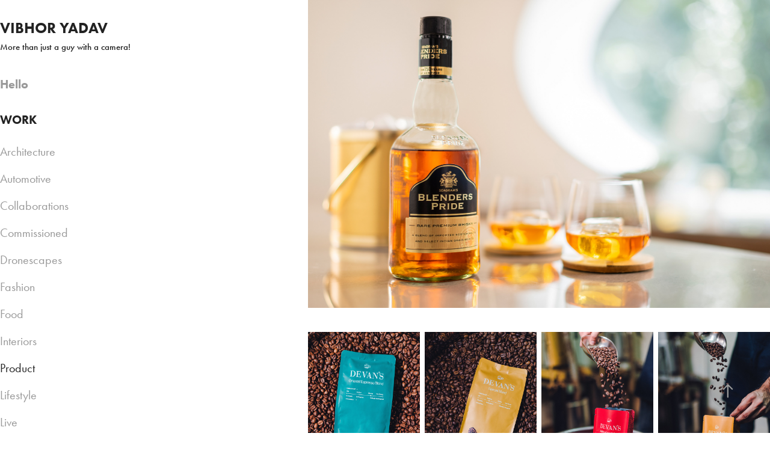

--- FILE ---
content_type: text/html; charset=utf-8
request_url: https://vibhoryadav.com/product
body_size: 35010
content:
<!DOCTYPE HTML>
<html lang="en-US">
<head>
  <meta charset="UTF-8" />
  <meta name="viewport" content="width=device-width, initial-scale=1" />
      <meta name="keywords"  content="india,delhi,top,photographer,NCR,automotive,interiors,best,vibhoryadav,production" />
      <meta name="description"  content="Bringing in the art of choreography when some things cannot express.
Much like most humans!" />
      <meta name="twitter:card"  content="summary_large_image" />
      <meta name="twitter:site"  content="@AdobePortfolio" />
      <meta  property="og:title" content="Vibhor Yadav - Product" />
      <meta  property="og:description" content="Bringing in the art of choreography when some things cannot express.
Much like most humans!" />
      <meta  property="og:image" content="https://cdn.myportfolio.com/b54b397a-79a0-4241-a79d-5c6e654db69d/500dd2c3-9c7f-4a4b-8468-d9c300d6954c_rwc_0x0x2550x1700x2550.jpg?h=d98cba94bbeda64b4a4426012bb1d488" />
        <link rel="icon" href="https://cdn.myportfolio.com/b54b397a-79a0-4241-a79d-5c6e654db69d/2a558304-a1b4-417b-bd63-70d9ad92fa47_carw_1x1x32.png?h=5909b0adf4c83663f1763ebb697b6599" />
        <link rel="apple-touch-icon" href="https://cdn.myportfolio.com/b54b397a-79a0-4241-a79d-5c6e654db69d/41412f88-a055-4b3e-a59b-716cb3bc2544_carw_1x1x180.png?h=096601b34417dd1deef5978a4cd9e3e3" />
      <link rel="stylesheet" href="/dist/css/main.css" type="text/css" />
      <link rel="stylesheet" href="https://cdn.myportfolio.com/b54b397a-79a0-4241-a79d-5c6e654db69d/f04b1635bcb667f6b6c0897a83b6ef3f1768890706.css?h=729842c8893d40005ebe73c022b53051" type="text/css" />
    <link rel="canonical" href="https://vibhoryadav.com/product" />
      <title>Vibhor Yadav - Product</title>
    <script type="text/javascript" src="//use.typekit.net/ik/[base64].js?cb=35f77bfb8b50944859ea3d3804e7194e7a3173fb" async onload="
    try {
      window.Typekit.load();
    } catch (e) {
      console.warn('Typekit not loaded.');
    }
    "></script>
</head>
  <body class="transition-enabled">  <div class='page-background-video page-background-video-with-panel'>
  </div>
  <div class="js-responsive-nav">
    <div class="responsive-nav has-social">
      <div class="close-responsive-click-area js-close-responsive-nav">
        <div class="close-responsive-button"></div>
      </div>
          <nav data-hover-hint="nav">
      <div class="page-title">
        <a href="/hello" >Hello</a>
      </div>
              <ul class="group">
                  <li class="gallery-title"><a href="/work" >WORK</a></li>
            <li class="project-title"><a href="/architecture" >Architecture</a></li>
            <li class="project-title"><a href="/automotive" >Automotive</a></li>
            <li class="project-title"><a href="/collabs" >Collaborations</a></li>
            <li class="project-title"><a href="/commissioned" >Commissioned</a></li>
            <li class="project-title"><a href="/dronescapes" >Dronescapes</a></li>
            <li class="project-title"><a href="/fashion" >Fashion</a></li>
            <li class="project-title"><a href="/food" >Food</a></li>
            <li class="project-title"><a href="/interiors" >Interiors</a></li>
            <li class="project-title"><a href="/product" class="active">Product</a></li>
            <li class="project-title"><a href="/lifestyle" >Lifestyle</a></li>
            <li class="project-title"><a href="/live" >Live</a></li>
            <li class="project-title"><a href="/sports" >Sports</a></li>
              </ul>
      <div class="page-title">
        <a href="/adventures" >Adventures</a>
      </div>
      <div class="page-title">
        <a href="/video" >VIDEO</a>
      </div>
      <div class="page-title">
        <a href="/studio" >STUDIO</a>
      </div>
      <div class="page-title">
        <a href="/about" >ABOUT</a>
      </div>
      <div class="page-title">
        <a href="/collaborations" >COLLABS</a>
      </div>
              <div class="social pf-nav-social" data-hover-hint="navSocialIcons">
                <ul>
                        <li>
                          <a href="https://www.behance.net/Vibhoryadav" target="_blank">
                            <svg id="Layer_1" data-name="Layer 1" xmlns="http://www.w3.org/2000/svg" viewBox="0 0 30 24" class="icon"><path id="path-1" d="M18.83,14.38a2.78,2.78,0,0,0,.65,1.9,2.31,2.31,0,0,0,1.7.59,2.31,2.31,0,0,0,1.38-.41,1.79,1.79,0,0,0,.71-0.87h2.31a4.48,4.48,0,0,1-1.71,2.53,5,5,0,0,1-2.78.76,5.53,5.53,0,0,1-2-.37,4.34,4.34,0,0,1-1.55-1,4.77,4.77,0,0,1-1-1.63,6.29,6.29,0,0,1,0-4.13,4.83,4.83,0,0,1,1-1.64A4.64,4.64,0,0,1,19.09,9a4.86,4.86,0,0,1,2-.4A4.5,4.5,0,0,1,23.21,9a4.36,4.36,0,0,1,1.5,1.3,5.39,5.39,0,0,1,.84,1.86,7,7,0,0,1,.18,2.18h-6.9Zm3.67-3.24A1.94,1.94,0,0,0,21,10.6a2.26,2.26,0,0,0-1,.22,2,2,0,0,0-.66.54,1.94,1.94,0,0,0-.35.69,3.47,3.47,0,0,0-.12.65h4.29A2.75,2.75,0,0,0,22.5,11.14ZM18.29,6h5.36V7.35H18.29V6ZM13.89,17.7a4.4,4.4,0,0,1-1.51.7,6.44,6.44,0,0,1-1.73.22H4.24V5.12h6.24a7.7,7.7,0,0,1,1.73.17,3.67,3.67,0,0,1,1.33.56,2.6,2.6,0,0,1,.86,1,3.74,3.74,0,0,1,.3,1.58,3,3,0,0,1-.46,1.7,3.33,3.33,0,0,1-1.35,1.12,3.19,3.19,0,0,1,1.82,1.26,3.79,3.79,0,0,1,.59,2.17,3.79,3.79,0,0,1-.39,1.77A3.24,3.24,0,0,1,13.89,17.7ZM11.72,8.19a1.25,1.25,0,0,0-.45-0.47,1.88,1.88,0,0,0-.64-0.24,5.5,5.5,0,0,0-.76-0.05H7.16v3.16h3a2,2,0,0,0,1.28-.38A1.43,1.43,0,0,0,11.89,9,1.73,1.73,0,0,0,11.72,8.19ZM11.84,13a2.39,2.39,0,0,0-1.52-.45H7.16v3.73h3.11a3.61,3.61,0,0,0,.82-0.09A2,2,0,0,0,11.77,16a1.39,1.39,0,0,0,.47-0.54,1.85,1.85,0,0,0,.17-0.88A1.77,1.77,0,0,0,11.84,13Z"/></svg>
                          </a>
                        </li>
                        <li>
                          <a href="https://www.instagram.com/vibhor__yadav/" target="_blank">
                            <svg version="1.1" id="Layer_1" xmlns="http://www.w3.org/2000/svg" xmlns:xlink="http://www.w3.org/1999/xlink" viewBox="0 0 30 24" style="enable-background:new 0 0 30 24;" xml:space="preserve" class="icon">
                            <g>
                              <path d="M15,5.4c2.1,0,2.4,0,3.2,0c0.8,0,1.2,0.2,1.5,0.3c0.4,0.1,0.6,0.3,0.9,0.6c0.3,0.3,0.5,0.5,0.6,0.9
                                c0.1,0.3,0.2,0.7,0.3,1.5c0,0.8,0,1.1,0,3.2s0,2.4,0,3.2c0,0.8-0.2,1.2-0.3,1.5c-0.1,0.4-0.3,0.6-0.6,0.9c-0.3,0.3-0.5,0.5-0.9,0.6
                                c-0.3,0.1-0.7,0.2-1.5,0.3c-0.8,0-1.1,0-3.2,0s-2.4,0-3.2,0c-0.8,0-1.2-0.2-1.5-0.3c-0.4-0.1-0.6-0.3-0.9-0.6
                                c-0.3-0.3-0.5-0.5-0.6-0.9c-0.1-0.3-0.2-0.7-0.3-1.5c0-0.8,0-1.1,0-3.2s0-2.4,0-3.2c0-0.8,0.2-1.2,0.3-1.5c0.1-0.4,0.3-0.6,0.6-0.9
                                c0.3-0.3,0.5-0.5,0.9-0.6c0.3-0.1,0.7-0.2,1.5-0.3C12.6,5.4,12.9,5.4,15,5.4 M15,4c-2.2,0-2.4,0-3.3,0c-0.9,0-1.4,0.2-1.9,0.4
                                c-0.5,0.2-1,0.5-1.4,0.9C7.9,5.8,7.6,6.2,7.4,6.8C7.2,7.3,7.1,7.9,7,8.7C7,9.6,7,9.8,7,12s0,2.4,0,3.3c0,0.9,0.2,1.4,0.4,1.9
                                c0.2,0.5,0.5,1,0.9,1.4c0.4,0.4,0.9,0.7,1.4,0.9c0.5,0.2,1.1,0.3,1.9,0.4c0.9,0,1.1,0,3.3,0s2.4,0,3.3,0c0.9,0,1.4-0.2,1.9-0.4
                                c0.5-0.2,1-0.5,1.4-0.9c0.4-0.4,0.7-0.9,0.9-1.4c0.2-0.5,0.3-1.1,0.4-1.9c0-0.9,0-1.1,0-3.3s0-2.4,0-3.3c0-0.9-0.2-1.4-0.4-1.9
                                c-0.2-0.5-0.5-1-0.9-1.4c-0.4-0.4-0.9-0.7-1.4-0.9c-0.5-0.2-1.1-0.3-1.9-0.4C17.4,4,17.2,4,15,4L15,4L15,4z"/>
                              <path d="M15,7.9c-2.3,0-4.1,1.8-4.1,4.1s1.8,4.1,4.1,4.1s4.1-1.8,4.1-4.1S17.3,7.9,15,7.9L15,7.9z M15,14.7c-1.5,0-2.7-1.2-2.7-2.7
                                c0-1.5,1.2-2.7,2.7-2.7s2.7,1.2,2.7,2.7C17.7,13.5,16.5,14.7,15,14.7L15,14.7z"/>
                              <path d="M20.2,7.7c0,0.5-0.4,1-1,1s-1-0.4-1-1s0.4-1,1-1S20.2,7.2,20.2,7.7L20.2,7.7z"/>
                            </g>
                            </svg>
                          </a>
                        </li>
                        <li>
                          <a href="https://www.youtube.com/channel/UCvylYAI7aT__vuEyPrD3aUQ/videos?view_as=subscriber" target="_blank">
                            <svg xmlns="http://www.w3.org/2000/svg" xmlns:xlink="http://www.w3.org/1999/xlink" version="1.1" id="Layer_1" viewBox="0 0 30 24" xml:space="preserve" class="icon"><path d="M26.15 16.54c0 0-0.22 1.57-0.9 2.26c-0.87 0.91-1.84 0.91-2.28 0.96C19.78 20 15 20 15 20 s-5.91-0.05-7.74-0.23c-0.51-0.09-1.64-0.07-2.51-0.97c-0.68-0.69-0.91-2.26-0.91-2.26s-0.23-1.84-0.23-3.68v-1.73 c0-1.84 0.23-3.68 0.23-3.68s0.22-1.57 0.91-2.26c0.87-0.91 1.83-0.91 2.28-0.96C10.22 4 15 4 15 4H15c0 0 4.8 0 8 0.2 c0.44 0.1 1.4 0.1 2.3 0.96c0.68 0.7 0.9 2.3 0.9 2.26s0.23 1.8 0.2 3.68v1.73C26.38 14.7 26.1 16.5 26.1 16.54z M12.65 8.56l0 6.39l6.15-3.18L12.65 8.56z"/></svg>
                          </a>
                        </li>
                        <li>
                          <a href="mailto:info@vibhoryadav.com">
                            <svg version="1.1" id="Layer_1" xmlns="http://www.w3.org/2000/svg" xmlns:xlink="http://www.w3.org/1999/xlink" x="0px" y="0px" viewBox="0 0 30 24" style="enable-background:new 0 0 30 24;" xml:space="preserve" class="icon">
                              <g>
                                <path d="M15,13L7.1,7.1c0-0.5,0.4-1,1-1h13.8c0.5,0,1,0.4,1,1L15,13z M15,14.8l7.9-5.9v8.1c0,0.5-0.4,1-1,1H8.1c-0.5,0-1-0.4-1-1 V8.8L15,14.8z"/>
                              </g>
                            </svg>
                          </a>
                        </li>
                </ul>
              </div>
          </nav>
    </div>
  </div>
  <div class="site-wrap cfix js-site-wrap">
    <div class="site-container">
      <div class="site-content e2e-site-content">
        <div class="sidebar-content">
          <header class="site-header">
              <div class="logo-wrap" data-hover-hint="logo">
                    <div class="logo e2e-site-logo-text logo-text  ">
      <a href="/about" class="preserve-whitespace">Vibhor Yadav</a>

</div>
<div class="logo-secondary logo-secondary-text ">
    <span class="preserve-whitespace">More than just a guy with a camera!</span>
</div>

              </div>
  <div class="hamburger-click-area js-hamburger">
    <div class="hamburger">
      <i></i>
      <i></i>
      <i></i>
    </div>
  </div>
          </header>
              <nav data-hover-hint="nav">
      <div class="page-title">
        <a href="/hello" >Hello</a>
      </div>
              <ul class="group">
                  <li class="gallery-title"><a href="/work" >WORK</a></li>
            <li class="project-title"><a href="/architecture" >Architecture</a></li>
            <li class="project-title"><a href="/automotive" >Automotive</a></li>
            <li class="project-title"><a href="/collabs" >Collaborations</a></li>
            <li class="project-title"><a href="/commissioned" >Commissioned</a></li>
            <li class="project-title"><a href="/dronescapes" >Dronescapes</a></li>
            <li class="project-title"><a href="/fashion" >Fashion</a></li>
            <li class="project-title"><a href="/food" >Food</a></li>
            <li class="project-title"><a href="/interiors" >Interiors</a></li>
            <li class="project-title"><a href="/product" class="active">Product</a></li>
            <li class="project-title"><a href="/lifestyle" >Lifestyle</a></li>
            <li class="project-title"><a href="/live" >Live</a></li>
            <li class="project-title"><a href="/sports" >Sports</a></li>
              </ul>
      <div class="page-title">
        <a href="/adventures" >Adventures</a>
      </div>
      <div class="page-title">
        <a href="/video" >VIDEO</a>
      </div>
      <div class="page-title">
        <a href="/studio" >STUDIO</a>
      </div>
      <div class="page-title">
        <a href="/about" >ABOUT</a>
      </div>
      <div class="page-title">
        <a href="/collaborations" >COLLABS</a>
      </div>
                  <div class="social pf-nav-social" data-hover-hint="navSocialIcons">
                    <ul>
                            <li>
                              <a href="https://www.behance.net/Vibhoryadav" target="_blank">
                                <svg id="Layer_1" data-name="Layer 1" xmlns="http://www.w3.org/2000/svg" viewBox="0 0 30 24" class="icon"><path id="path-1" d="M18.83,14.38a2.78,2.78,0,0,0,.65,1.9,2.31,2.31,0,0,0,1.7.59,2.31,2.31,0,0,0,1.38-.41,1.79,1.79,0,0,0,.71-0.87h2.31a4.48,4.48,0,0,1-1.71,2.53,5,5,0,0,1-2.78.76,5.53,5.53,0,0,1-2-.37,4.34,4.34,0,0,1-1.55-1,4.77,4.77,0,0,1-1-1.63,6.29,6.29,0,0,1,0-4.13,4.83,4.83,0,0,1,1-1.64A4.64,4.64,0,0,1,19.09,9a4.86,4.86,0,0,1,2-.4A4.5,4.5,0,0,1,23.21,9a4.36,4.36,0,0,1,1.5,1.3,5.39,5.39,0,0,1,.84,1.86,7,7,0,0,1,.18,2.18h-6.9Zm3.67-3.24A1.94,1.94,0,0,0,21,10.6a2.26,2.26,0,0,0-1,.22,2,2,0,0,0-.66.54,1.94,1.94,0,0,0-.35.69,3.47,3.47,0,0,0-.12.65h4.29A2.75,2.75,0,0,0,22.5,11.14ZM18.29,6h5.36V7.35H18.29V6ZM13.89,17.7a4.4,4.4,0,0,1-1.51.7,6.44,6.44,0,0,1-1.73.22H4.24V5.12h6.24a7.7,7.7,0,0,1,1.73.17,3.67,3.67,0,0,1,1.33.56,2.6,2.6,0,0,1,.86,1,3.74,3.74,0,0,1,.3,1.58,3,3,0,0,1-.46,1.7,3.33,3.33,0,0,1-1.35,1.12,3.19,3.19,0,0,1,1.82,1.26,3.79,3.79,0,0,1,.59,2.17,3.79,3.79,0,0,1-.39,1.77A3.24,3.24,0,0,1,13.89,17.7ZM11.72,8.19a1.25,1.25,0,0,0-.45-0.47,1.88,1.88,0,0,0-.64-0.24,5.5,5.5,0,0,0-.76-0.05H7.16v3.16h3a2,2,0,0,0,1.28-.38A1.43,1.43,0,0,0,11.89,9,1.73,1.73,0,0,0,11.72,8.19ZM11.84,13a2.39,2.39,0,0,0-1.52-.45H7.16v3.73h3.11a3.61,3.61,0,0,0,.82-0.09A2,2,0,0,0,11.77,16a1.39,1.39,0,0,0,.47-0.54,1.85,1.85,0,0,0,.17-0.88A1.77,1.77,0,0,0,11.84,13Z"/></svg>
                              </a>
                            </li>
                            <li>
                              <a href="https://www.instagram.com/vibhor__yadav/" target="_blank">
                                <svg version="1.1" id="Layer_1" xmlns="http://www.w3.org/2000/svg" xmlns:xlink="http://www.w3.org/1999/xlink" viewBox="0 0 30 24" style="enable-background:new 0 0 30 24;" xml:space="preserve" class="icon">
                                <g>
                                  <path d="M15,5.4c2.1,0,2.4,0,3.2,0c0.8,0,1.2,0.2,1.5,0.3c0.4,0.1,0.6,0.3,0.9,0.6c0.3,0.3,0.5,0.5,0.6,0.9
                                    c0.1,0.3,0.2,0.7,0.3,1.5c0,0.8,0,1.1,0,3.2s0,2.4,0,3.2c0,0.8-0.2,1.2-0.3,1.5c-0.1,0.4-0.3,0.6-0.6,0.9c-0.3,0.3-0.5,0.5-0.9,0.6
                                    c-0.3,0.1-0.7,0.2-1.5,0.3c-0.8,0-1.1,0-3.2,0s-2.4,0-3.2,0c-0.8,0-1.2-0.2-1.5-0.3c-0.4-0.1-0.6-0.3-0.9-0.6
                                    c-0.3-0.3-0.5-0.5-0.6-0.9c-0.1-0.3-0.2-0.7-0.3-1.5c0-0.8,0-1.1,0-3.2s0-2.4,0-3.2c0-0.8,0.2-1.2,0.3-1.5c0.1-0.4,0.3-0.6,0.6-0.9
                                    c0.3-0.3,0.5-0.5,0.9-0.6c0.3-0.1,0.7-0.2,1.5-0.3C12.6,5.4,12.9,5.4,15,5.4 M15,4c-2.2,0-2.4,0-3.3,0c-0.9,0-1.4,0.2-1.9,0.4
                                    c-0.5,0.2-1,0.5-1.4,0.9C7.9,5.8,7.6,6.2,7.4,6.8C7.2,7.3,7.1,7.9,7,8.7C7,9.6,7,9.8,7,12s0,2.4,0,3.3c0,0.9,0.2,1.4,0.4,1.9
                                    c0.2,0.5,0.5,1,0.9,1.4c0.4,0.4,0.9,0.7,1.4,0.9c0.5,0.2,1.1,0.3,1.9,0.4c0.9,0,1.1,0,3.3,0s2.4,0,3.3,0c0.9,0,1.4-0.2,1.9-0.4
                                    c0.5-0.2,1-0.5,1.4-0.9c0.4-0.4,0.7-0.9,0.9-1.4c0.2-0.5,0.3-1.1,0.4-1.9c0-0.9,0-1.1,0-3.3s0-2.4,0-3.3c0-0.9-0.2-1.4-0.4-1.9
                                    c-0.2-0.5-0.5-1-0.9-1.4c-0.4-0.4-0.9-0.7-1.4-0.9c-0.5-0.2-1.1-0.3-1.9-0.4C17.4,4,17.2,4,15,4L15,4L15,4z"/>
                                  <path d="M15,7.9c-2.3,0-4.1,1.8-4.1,4.1s1.8,4.1,4.1,4.1s4.1-1.8,4.1-4.1S17.3,7.9,15,7.9L15,7.9z M15,14.7c-1.5,0-2.7-1.2-2.7-2.7
                                    c0-1.5,1.2-2.7,2.7-2.7s2.7,1.2,2.7,2.7C17.7,13.5,16.5,14.7,15,14.7L15,14.7z"/>
                                  <path d="M20.2,7.7c0,0.5-0.4,1-1,1s-1-0.4-1-1s0.4-1,1-1S20.2,7.2,20.2,7.7L20.2,7.7z"/>
                                </g>
                                </svg>
                              </a>
                            </li>
                            <li>
                              <a href="https://www.youtube.com/channel/UCvylYAI7aT__vuEyPrD3aUQ/videos?view_as=subscriber" target="_blank">
                                <svg xmlns="http://www.w3.org/2000/svg" xmlns:xlink="http://www.w3.org/1999/xlink" version="1.1" id="Layer_1" viewBox="0 0 30 24" xml:space="preserve" class="icon"><path d="M26.15 16.54c0 0-0.22 1.57-0.9 2.26c-0.87 0.91-1.84 0.91-2.28 0.96C19.78 20 15 20 15 20 s-5.91-0.05-7.74-0.23c-0.51-0.09-1.64-0.07-2.51-0.97c-0.68-0.69-0.91-2.26-0.91-2.26s-0.23-1.84-0.23-3.68v-1.73 c0-1.84 0.23-3.68 0.23-3.68s0.22-1.57 0.91-2.26c0.87-0.91 1.83-0.91 2.28-0.96C10.22 4 15 4 15 4H15c0 0 4.8 0 8 0.2 c0.44 0.1 1.4 0.1 2.3 0.96c0.68 0.7 0.9 2.3 0.9 2.26s0.23 1.8 0.2 3.68v1.73C26.38 14.7 26.1 16.5 26.1 16.54z M12.65 8.56l0 6.39l6.15-3.18L12.65 8.56z"/></svg>
                              </a>
                            </li>
                            <li>
                              <a href="mailto:info@vibhoryadav.com">
                                <svg version="1.1" id="Layer_1" xmlns="http://www.w3.org/2000/svg" xmlns:xlink="http://www.w3.org/1999/xlink" x="0px" y="0px" viewBox="0 0 30 24" style="enable-background:new 0 0 30 24;" xml:space="preserve" class="icon">
                                  <g>
                                    <path d="M15,13L7.1,7.1c0-0.5,0.4-1,1-1h13.8c0.5,0,1,0.4,1,1L15,13z M15,14.8l7.9-5.9v8.1c0,0.5-0.4,1-1,1H8.1c-0.5,0-1-0.4-1-1 V8.8L15,14.8z"/>
                                  </g>
                                </svg>
                              </a>
                            </li>
                    </ul>
                  </div>
              </nav>
        </div>
        <main>
  <div class="page-container" data-context="page.page.container" data-hover-hint="pageContainer">
    <section class="page standard-modules">
      <div class="page-content js-page-content" data-context="pages" data-identity="id:p5ea55d3666dbb53ca3b2c25b36fd07da73910186b57ebef9371ed">
        <div id="project-canvas" class="js-project-modules modules content">
          <div id="project-modules">
              
              <div class="project-module module image project-module-image js-js-project-module"  style="padding-top: px;
padding-bottom: px;
">

  

  
     <div class="js-lightbox" data-src="https://cdn.myportfolio.com/b54b397a-79a0-4241-a79d-5c6e654db69d/f5c596a7-17a9-4eaf-a6dd-449971dec5aa.jpg?h=6e28123186ce1f86eb156126074f9868">
           <img
             class="js-lazy e2e-site-project-module-image"
             src="[data-uri]"
             data-src="https://cdn.myportfolio.com/b54b397a-79a0-4241-a79d-5c6e654db69d/f5c596a7-17a9-4eaf-a6dd-449971dec5aa_rw_3840.jpg?h=5b8e715731ab87d0b69057081faf04ce"
             data-srcset="https://cdn.myportfolio.com/b54b397a-79a0-4241-a79d-5c6e654db69d/f5c596a7-17a9-4eaf-a6dd-449971dec5aa_rw_600.jpg?h=fbc52841a04e86f9c19264e9cc683493 600w,https://cdn.myportfolio.com/b54b397a-79a0-4241-a79d-5c6e654db69d/f5c596a7-17a9-4eaf-a6dd-449971dec5aa_rw_1200.jpg?h=c5961f16acb593b35ae99c5b6d085ed0 1200w,https://cdn.myportfolio.com/b54b397a-79a0-4241-a79d-5c6e654db69d/f5c596a7-17a9-4eaf-a6dd-449971dec5aa_rw_1920.jpg?h=b2fb969d59bfc00ca63f9f2551c5f74c 1920w,https://cdn.myportfolio.com/b54b397a-79a0-4241-a79d-5c6e654db69d/f5c596a7-17a9-4eaf-a6dd-449971dec5aa_rw_3840.jpg?h=5b8e715731ab87d0b69057081faf04ce 3840w,"
             data-sizes="(max-width: 3840px) 100vw, 3840px"
             width="3840"
             height="0"
             style="padding-bottom: 66.67%; background: rgba(0, 0, 0, 0.03)"
             
           >
     </div>
  

</div>

              
              
              
              
              
              
              
              
              
              
              
              
              
              
              
              <div class="project-module module media_collection project-module-media_collection" data-id="m63778881ad209c59573e76d8e5a14b8b8607af3af7f45197be879"  style="padding-top: px;
padding-bottom: px;
">
  <div class="grid--main js-grid-main" data-grid-max-images="
  ">
    <div class="grid__item-container js-grid-item-container" data-flex-grow="173.42358760739" style="width:173.42358760739px; flex-grow:173.42358760739;" data-width="3840" data-height="5757">
      <script type="text/html" class="js-lightbox-slide-content">
        <div class="grid__image-wrapper">
          <img src="https://cdn.myportfolio.com/b54b397a-79a0-4241-a79d-5c6e654db69d/e7816896-8ad1-4513-af90-2634422ca408_rw_3840.jpg?h=6d17b43bb79a0c64134de8a0a11a34fc" srcset="https://cdn.myportfolio.com/b54b397a-79a0-4241-a79d-5c6e654db69d/e7816896-8ad1-4513-af90-2634422ca408_rw_600.jpg?h=09c302eead0d3fffdbc48761ab0db7f3 600w,https://cdn.myportfolio.com/b54b397a-79a0-4241-a79d-5c6e654db69d/e7816896-8ad1-4513-af90-2634422ca408_rw_1200.jpg?h=9a1effcb2e4cbe96f03688a79b4b7dc4 1200w,https://cdn.myportfolio.com/b54b397a-79a0-4241-a79d-5c6e654db69d/e7816896-8ad1-4513-af90-2634422ca408_rw_1920.jpg?h=07c4a9dbb58dce2fe67a97fbcb0f098c 1920w,https://cdn.myportfolio.com/b54b397a-79a0-4241-a79d-5c6e654db69d/e7816896-8ad1-4513-af90-2634422ca408_rw_3840.jpg?h=6d17b43bb79a0c64134de8a0a11a34fc 3840w,"  sizes="(max-width: 3840px) 100vw, 3840px">
        <div>
      </script>
      <img
        class="grid__item-image js-grid__item-image grid__item-image-lazy js-lazy"
        src="[data-uri]"
        
        data-src="https://cdn.myportfolio.com/b54b397a-79a0-4241-a79d-5c6e654db69d/e7816896-8ad1-4513-af90-2634422ca408_rw_3840.jpg?h=6d17b43bb79a0c64134de8a0a11a34fc"
        data-srcset="https://cdn.myportfolio.com/b54b397a-79a0-4241-a79d-5c6e654db69d/e7816896-8ad1-4513-af90-2634422ca408_rw_600.jpg?h=09c302eead0d3fffdbc48761ab0db7f3 600w,https://cdn.myportfolio.com/b54b397a-79a0-4241-a79d-5c6e654db69d/e7816896-8ad1-4513-af90-2634422ca408_rw_1200.jpg?h=9a1effcb2e4cbe96f03688a79b4b7dc4 1200w,https://cdn.myportfolio.com/b54b397a-79a0-4241-a79d-5c6e654db69d/e7816896-8ad1-4513-af90-2634422ca408_rw_1920.jpg?h=07c4a9dbb58dce2fe67a97fbcb0f098c 1920w,https://cdn.myportfolio.com/b54b397a-79a0-4241-a79d-5c6e654db69d/e7816896-8ad1-4513-af90-2634422ca408_rw_3840.jpg?h=6d17b43bb79a0c64134de8a0a11a34fc 3840w,"
      >
      <span class="grid__item-filler" style="padding-bottom:149.92193598751%;"></span>
    </div>
    <div class="grid__item-container js-grid-item-container" data-flex-grow="173.41796875" style="width:173.41796875px; flex-grow:173.41796875;" data-width="3840" data-height="5757">
      <script type="text/html" class="js-lightbox-slide-content">
        <div class="grid__image-wrapper">
          <img src="https://cdn.myportfolio.com/b54b397a-79a0-4241-a79d-5c6e654db69d/1ed32805-8e06-4738-8e0d-b5ca06a3b396_rw_3840.jpg?h=f0e834d0af5049519c70770b9afa07e1" srcset="https://cdn.myportfolio.com/b54b397a-79a0-4241-a79d-5c6e654db69d/1ed32805-8e06-4738-8e0d-b5ca06a3b396_rw_600.jpg?h=c642a9e58cdc5bf20005edb5731e110b 600w,https://cdn.myportfolio.com/b54b397a-79a0-4241-a79d-5c6e654db69d/1ed32805-8e06-4738-8e0d-b5ca06a3b396_rw_1200.jpg?h=e0c87164b0bed53e41ed8dbb76c55c48 1200w,https://cdn.myportfolio.com/b54b397a-79a0-4241-a79d-5c6e654db69d/1ed32805-8e06-4738-8e0d-b5ca06a3b396_rw_1920.jpg?h=c6729b0056e6042f43769a49fc59df2a 1920w,https://cdn.myportfolio.com/b54b397a-79a0-4241-a79d-5c6e654db69d/1ed32805-8e06-4738-8e0d-b5ca06a3b396_rw_3840.jpg?h=f0e834d0af5049519c70770b9afa07e1 3840w,"  sizes="(max-width: 3840px) 100vw, 3840px">
        <div>
      </script>
      <img
        class="grid__item-image js-grid__item-image grid__item-image-lazy js-lazy"
        src="[data-uri]"
        
        data-src="https://cdn.myportfolio.com/b54b397a-79a0-4241-a79d-5c6e654db69d/1ed32805-8e06-4738-8e0d-b5ca06a3b396_rw_3840.jpg?h=f0e834d0af5049519c70770b9afa07e1"
        data-srcset="https://cdn.myportfolio.com/b54b397a-79a0-4241-a79d-5c6e654db69d/1ed32805-8e06-4738-8e0d-b5ca06a3b396_rw_600.jpg?h=c642a9e58cdc5bf20005edb5731e110b 600w,https://cdn.myportfolio.com/b54b397a-79a0-4241-a79d-5c6e654db69d/1ed32805-8e06-4738-8e0d-b5ca06a3b396_rw_1200.jpg?h=e0c87164b0bed53e41ed8dbb76c55c48 1200w,https://cdn.myportfolio.com/b54b397a-79a0-4241-a79d-5c6e654db69d/1ed32805-8e06-4738-8e0d-b5ca06a3b396_rw_1920.jpg?h=c6729b0056e6042f43769a49fc59df2a 1920w,https://cdn.myportfolio.com/b54b397a-79a0-4241-a79d-5c6e654db69d/1ed32805-8e06-4738-8e0d-b5ca06a3b396_rw_3840.jpg?h=f0e834d0af5049519c70770b9afa07e1 3840w,"
      >
      <span class="grid__item-filler" style="padding-bottom:149.92679355783%;"></span>
    </div>
    <div class="grid__item-container js-grid-item-container" data-flex-grow="173.40836012862" style="width:173.40836012862px; flex-grow:173.40836012862;" data-width="3840" data-height="5757">
      <script type="text/html" class="js-lightbox-slide-content">
        <div class="grid__image-wrapper">
          <img src="https://cdn.myportfolio.com/b54b397a-79a0-4241-a79d-5c6e654db69d/d9c5240c-e035-4529-a522-bb90233cef36_rw_3840.jpg?h=5a794d367c034111a34409643c3798ab" srcset="https://cdn.myportfolio.com/b54b397a-79a0-4241-a79d-5c6e654db69d/d9c5240c-e035-4529-a522-bb90233cef36_rw_600.jpg?h=11209c34f24f4a0527e87060bf7cb0e4 600w,https://cdn.myportfolio.com/b54b397a-79a0-4241-a79d-5c6e654db69d/d9c5240c-e035-4529-a522-bb90233cef36_rw_1200.jpg?h=b15c818b18e2ac9b0f27f89815b52874 1200w,https://cdn.myportfolio.com/b54b397a-79a0-4241-a79d-5c6e654db69d/d9c5240c-e035-4529-a522-bb90233cef36_rw_1920.jpg?h=f3ec0f6bffd2e9fe1026a72807927bef 1920w,https://cdn.myportfolio.com/b54b397a-79a0-4241-a79d-5c6e654db69d/d9c5240c-e035-4529-a522-bb90233cef36_rw_3840.jpg?h=5a794d367c034111a34409643c3798ab 3840w,"  sizes="(max-width: 3840px) 100vw, 3840px">
        <div>
      </script>
      <img
        class="grid__item-image js-grid__item-image grid__item-image-lazy js-lazy"
        src="[data-uri]"
        
        data-src="https://cdn.myportfolio.com/b54b397a-79a0-4241-a79d-5c6e654db69d/d9c5240c-e035-4529-a522-bb90233cef36_rw_3840.jpg?h=5a794d367c034111a34409643c3798ab"
        data-srcset="https://cdn.myportfolio.com/b54b397a-79a0-4241-a79d-5c6e654db69d/d9c5240c-e035-4529-a522-bb90233cef36_rw_600.jpg?h=11209c34f24f4a0527e87060bf7cb0e4 600w,https://cdn.myportfolio.com/b54b397a-79a0-4241-a79d-5c6e654db69d/d9c5240c-e035-4529-a522-bb90233cef36_rw_1200.jpg?h=b15c818b18e2ac9b0f27f89815b52874 1200w,https://cdn.myportfolio.com/b54b397a-79a0-4241-a79d-5c6e654db69d/d9c5240c-e035-4529-a522-bb90233cef36_rw_1920.jpg?h=f3ec0f6bffd2e9fe1026a72807927bef 1920w,https://cdn.myportfolio.com/b54b397a-79a0-4241-a79d-5c6e654db69d/d9c5240c-e035-4529-a522-bb90233cef36_rw_3840.jpg?h=5a794d367c034111a34409643c3798ab 3840w,"
      >
      <span class="grid__item-filler" style="padding-bottom:149.93510105693%;"></span>
    </div>
    <div class="grid__item-container js-grid-item-container" data-flex-grow="173.42058897559" style="width:173.42058897559px; flex-grow:173.42058897559;" data-width="3840" data-height="5757">
      <script type="text/html" class="js-lightbox-slide-content">
        <div class="grid__image-wrapper">
          <img src="https://cdn.myportfolio.com/b54b397a-79a0-4241-a79d-5c6e654db69d/cccb4769-8579-49cf-a060-08a0acafafb7_rw_3840.jpg?h=2180062a84132f9e045be59cbe04a2b7" srcset="https://cdn.myportfolio.com/b54b397a-79a0-4241-a79d-5c6e654db69d/cccb4769-8579-49cf-a060-08a0acafafb7_rw_600.jpg?h=98d18071535e2fc4b0d84695cbe8bcc7 600w,https://cdn.myportfolio.com/b54b397a-79a0-4241-a79d-5c6e654db69d/cccb4769-8579-49cf-a060-08a0acafafb7_rw_1200.jpg?h=fc011d3116cccc447694b585e4b799bd 1200w,https://cdn.myportfolio.com/b54b397a-79a0-4241-a79d-5c6e654db69d/cccb4769-8579-49cf-a060-08a0acafafb7_rw_1920.jpg?h=34ebb60174522e8f6a7a1a2888bc53a8 1920w,https://cdn.myportfolio.com/b54b397a-79a0-4241-a79d-5c6e654db69d/cccb4769-8579-49cf-a060-08a0acafafb7_rw_3840.jpg?h=2180062a84132f9e045be59cbe04a2b7 3840w,"  sizes="(max-width: 3840px) 100vw, 3840px">
        <div>
      </script>
      <img
        class="grid__item-image js-grid__item-image grid__item-image-lazy js-lazy"
        src="[data-uri]"
        
        data-src="https://cdn.myportfolio.com/b54b397a-79a0-4241-a79d-5c6e654db69d/cccb4769-8579-49cf-a060-08a0acafafb7_rw_3840.jpg?h=2180062a84132f9e045be59cbe04a2b7"
        data-srcset="https://cdn.myportfolio.com/b54b397a-79a0-4241-a79d-5c6e654db69d/cccb4769-8579-49cf-a060-08a0acafafb7_rw_600.jpg?h=98d18071535e2fc4b0d84695cbe8bcc7 600w,https://cdn.myportfolio.com/b54b397a-79a0-4241-a79d-5c6e654db69d/cccb4769-8579-49cf-a060-08a0acafafb7_rw_1200.jpg?h=fc011d3116cccc447694b585e4b799bd 1200w,https://cdn.myportfolio.com/b54b397a-79a0-4241-a79d-5c6e654db69d/cccb4769-8579-49cf-a060-08a0acafafb7_rw_1920.jpg?h=34ebb60174522e8f6a7a1a2888bc53a8 1920w,https://cdn.myportfolio.com/b54b397a-79a0-4241-a79d-5c6e654db69d/cccb4769-8579-49cf-a060-08a0acafafb7_rw_3840.jpg?h=2180062a84132f9e045be59cbe04a2b7 3840w,"
      >
      <span class="grid__item-filler" style="padding-bottom:149.92452830189%;"></span>
    </div>
    <div class="grid__item-container js-grid-item-container" data-flex-grow="462.20953217659" style="width:462.20953217659px; flex-grow:462.20953217659;" data-width="3840" data-height="2160">
      <script type="text/html" class="js-lightbox-slide-content">
        <div class="grid__image-wrapper">
          <img src="https://cdn.myportfolio.com/b54b397a-79a0-4241-a79d-5c6e654db69d/7a8c3d58-f848-416e-851f-13c103fbfe0f_rw_3840.jpg?h=98fe1e712cabb2db74c86b71f382b322" srcset="https://cdn.myportfolio.com/b54b397a-79a0-4241-a79d-5c6e654db69d/7a8c3d58-f848-416e-851f-13c103fbfe0f_rw_600.jpg?h=b05dc5072c0fdae851c9ce86070e1a2e 600w,https://cdn.myportfolio.com/b54b397a-79a0-4241-a79d-5c6e654db69d/7a8c3d58-f848-416e-851f-13c103fbfe0f_rw_1200.jpg?h=a32a54ce843f5147069422594e33afcf 1200w,https://cdn.myportfolio.com/b54b397a-79a0-4241-a79d-5c6e654db69d/7a8c3d58-f848-416e-851f-13c103fbfe0f_rw_1920.jpg?h=6225c88da93ee147c19a90e7d8c1b572 1920w,https://cdn.myportfolio.com/b54b397a-79a0-4241-a79d-5c6e654db69d/7a8c3d58-f848-416e-851f-13c103fbfe0f_rw_3840.jpg?h=98fe1e712cabb2db74c86b71f382b322 3840w,"  sizes="(max-width: 3840px) 100vw, 3840px">
        <div>
      </script>
      <img
        class="grid__item-image js-grid__item-image grid__item-image-lazy js-lazy"
        src="[data-uri]"
        
        data-src="https://cdn.myportfolio.com/b54b397a-79a0-4241-a79d-5c6e654db69d/7a8c3d58-f848-416e-851f-13c103fbfe0f_rw_3840.jpg?h=98fe1e712cabb2db74c86b71f382b322"
        data-srcset="https://cdn.myportfolio.com/b54b397a-79a0-4241-a79d-5c6e654db69d/7a8c3d58-f848-416e-851f-13c103fbfe0f_rw_600.jpg?h=b05dc5072c0fdae851c9ce86070e1a2e 600w,https://cdn.myportfolio.com/b54b397a-79a0-4241-a79d-5c6e654db69d/7a8c3d58-f848-416e-851f-13c103fbfe0f_rw_1200.jpg?h=a32a54ce843f5147069422594e33afcf 1200w,https://cdn.myportfolio.com/b54b397a-79a0-4241-a79d-5c6e654db69d/7a8c3d58-f848-416e-851f-13c103fbfe0f_rw_1920.jpg?h=6225c88da93ee147c19a90e7d8c1b572 1920w,https://cdn.myportfolio.com/b54b397a-79a0-4241-a79d-5c6e654db69d/7a8c3d58-f848-416e-851f-13c103fbfe0f_rw_3840.jpg?h=98fe1e712cabb2db74c86b71f382b322 3840w,"
      >
      <span class="grid__item-filler" style="padding-bottom:56.251544353842%;"></span>
    </div>
    <div class="grid__item-container js-grid-item-container" data-flex-grow="462.22222222222" style="width:462.22222222222px; flex-grow:462.22222222222;" data-width="3840" data-height="2160">
      <script type="text/html" class="js-lightbox-slide-content">
        <div class="grid__image-wrapper">
          <img src="https://cdn.myportfolio.com/b54b397a-79a0-4241-a79d-5c6e654db69d/7c52b165-d651-47c6-95c1-7580774e9129_rw_3840.jpg?h=d1cfbb669abe5248e5572d7df86ed5aa" srcset="https://cdn.myportfolio.com/b54b397a-79a0-4241-a79d-5c6e654db69d/7c52b165-d651-47c6-95c1-7580774e9129_rw_600.jpg?h=8da50606ad62090cd1bb8e872605fa39 600w,https://cdn.myportfolio.com/b54b397a-79a0-4241-a79d-5c6e654db69d/7c52b165-d651-47c6-95c1-7580774e9129_rw_1200.jpg?h=db982ca600c53b9b6cca706d54e84361 1200w,https://cdn.myportfolio.com/b54b397a-79a0-4241-a79d-5c6e654db69d/7c52b165-d651-47c6-95c1-7580774e9129_rw_1920.jpg?h=7c9d98001cd2314e3cd6ef893fc4b859 1920w,https://cdn.myportfolio.com/b54b397a-79a0-4241-a79d-5c6e654db69d/7c52b165-d651-47c6-95c1-7580774e9129_rw_3840.jpg?h=d1cfbb669abe5248e5572d7df86ed5aa 3840w,"  sizes="(max-width: 3840px) 100vw, 3840px">
        <div>
      </script>
      <img
        class="grid__item-image js-grid__item-image grid__item-image-lazy js-lazy"
        src="[data-uri]"
        
        data-src="https://cdn.myportfolio.com/b54b397a-79a0-4241-a79d-5c6e654db69d/7c52b165-d651-47c6-95c1-7580774e9129_rw_3840.jpg?h=d1cfbb669abe5248e5572d7df86ed5aa"
        data-srcset="https://cdn.myportfolio.com/b54b397a-79a0-4241-a79d-5c6e654db69d/7c52b165-d651-47c6-95c1-7580774e9129_rw_600.jpg?h=8da50606ad62090cd1bb8e872605fa39 600w,https://cdn.myportfolio.com/b54b397a-79a0-4241-a79d-5c6e654db69d/7c52b165-d651-47c6-95c1-7580774e9129_rw_1200.jpg?h=db982ca600c53b9b6cca706d54e84361 1200w,https://cdn.myportfolio.com/b54b397a-79a0-4241-a79d-5c6e654db69d/7c52b165-d651-47c6-95c1-7580774e9129_rw_1920.jpg?h=7c9d98001cd2314e3cd6ef893fc4b859 1920w,https://cdn.myportfolio.com/b54b397a-79a0-4241-a79d-5c6e654db69d/7c52b165-d651-47c6-95c1-7580774e9129_rw_3840.jpg?h=d1cfbb669abe5248e5572d7df86ed5aa 3840w,"
      >
      <span class="grid__item-filler" style="padding-bottom:56.25%;"></span>
    </div>
    <div class="grid__item-container js-grid-item-container" data-flex-grow="173.42586413986" style="width:173.42586413986px; flex-grow:173.42586413986;" data-width="3840" data-height="5756">
      <script type="text/html" class="js-lightbox-slide-content">
        <div class="grid__image-wrapper">
          <img src="https://cdn.myportfolio.com/b54b397a-79a0-4241-a79d-5c6e654db69d/bd1f45fa-0478-4818-97b3-14a3dc92b39c_rw_3840.jpg?h=6ba75487b2d202507258d65bc76ba75c" srcset="https://cdn.myportfolio.com/b54b397a-79a0-4241-a79d-5c6e654db69d/bd1f45fa-0478-4818-97b3-14a3dc92b39c_rw_600.jpg?h=4b11f0c418864f5c2509d034d187519b 600w,https://cdn.myportfolio.com/b54b397a-79a0-4241-a79d-5c6e654db69d/bd1f45fa-0478-4818-97b3-14a3dc92b39c_rw_1200.jpg?h=cd896d6eb41c0bfd8ba940b329cbb9df 1200w,https://cdn.myportfolio.com/b54b397a-79a0-4241-a79d-5c6e654db69d/bd1f45fa-0478-4818-97b3-14a3dc92b39c_rw_1920.jpg?h=e989090ce689b37801ca2fdb033988d6 1920w,https://cdn.myportfolio.com/b54b397a-79a0-4241-a79d-5c6e654db69d/bd1f45fa-0478-4818-97b3-14a3dc92b39c_rw_3840.jpg?h=6ba75487b2d202507258d65bc76ba75c 3840w,"  sizes="(max-width: 3840px) 100vw, 3840px">
        <div>
      </script>
      <img
        class="grid__item-image js-grid__item-image grid__item-image-lazy js-lazy"
        src="[data-uri]"
        
        data-src="https://cdn.myportfolio.com/b54b397a-79a0-4241-a79d-5c6e654db69d/bd1f45fa-0478-4818-97b3-14a3dc92b39c_rw_3840.jpg?h=6ba75487b2d202507258d65bc76ba75c"
        data-srcset="https://cdn.myportfolio.com/b54b397a-79a0-4241-a79d-5c6e654db69d/bd1f45fa-0478-4818-97b3-14a3dc92b39c_rw_600.jpg?h=4b11f0c418864f5c2509d034d187519b 600w,https://cdn.myportfolio.com/b54b397a-79a0-4241-a79d-5c6e654db69d/bd1f45fa-0478-4818-97b3-14a3dc92b39c_rw_1200.jpg?h=cd896d6eb41c0bfd8ba940b329cbb9df 1200w,https://cdn.myportfolio.com/b54b397a-79a0-4241-a79d-5c6e654db69d/bd1f45fa-0478-4818-97b3-14a3dc92b39c_rw_1920.jpg?h=e989090ce689b37801ca2fdb033988d6 1920w,https://cdn.myportfolio.com/b54b397a-79a0-4241-a79d-5c6e654db69d/bd1f45fa-0478-4818-97b3-14a3dc92b39c_rw_3840.jpg?h=6ba75487b2d202507258d65bc76ba75c 3840w,"
      >
      <span class="grid__item-filler" style="padding-bottom:149.91996798719%;"></span>
    </div>
    <div class="grid__item-container js-grid-item-container" data-flex-grow="389.793977813" style="width:389.793977813px; flex-grow:389.793977813;" data-width="3840" data-height="2561">
      <script type="text/html" class="js-lightbox-slide-content">
        <div class="grid__image-wrapper">
          <img src="https://cdn.myportfolio.com/b54b397a-79a0-4241-a79d-5c6e654db69d/270062c9-0e00-4d8e-9424-56e9432842ea_rw_3840.jpg?h=f1ed325b0162c0ebf676d91a959d8026" srcset="https://cdn.myportfolio.com/b54b397a-79a0-4241-a79d-5c6e654db69d/270062c9-0e00-4d8e-9424-56e9432842ea_rw_600.jpg?h=c92e50f9c681f5660b7e5dfbd33e88ae 600w,https://cdn.myportfolio.com/b54b397a-79a0-4241-a79d-5c6e654db69d/270062c9-0e00-4d8e-9424-56e9432842ea_rw_1200.jpg?h=1641eb2e0569c11e7a09183d47e2e7c5 1200w,https://cdn.myportfolio.com/b54b397a-79a0-4241-a79d-5c6e654db69d/270062c9-0e00-4d8e-9424-56e9432842ea_rw_1920.jpg?h=e39e9c425be058e3b177bb8fdfb98611 1920w,https://cdn.myportfolio.com/b54b397a-79a0-4241-a79d-5c6e654db69d/270062c9-0e00-4d8e-9424-56e9432842ea_rw_3840.jpg?h=f1ed325b0162c0ebf676d91a959d8026 3840w,"  sizes="(max-width: 3840px) 100vw, 3840px">
        <div>
      </script>
      <img
        class="grid__item-image js-grid__item-image grid__item-image-lazy js-lazy"
        src="[data-uri]"
        
        data-src="https://cdn.myportfolio.com/b54b397a-79a0-4241-a79d-5c6e654db69d/270062c9-0e00-4d8e-9424-56e9432842ea_rw_3840.jpg?h=f1ed325b0162c0ebf676d91a959d8026"
        data-srcset="https://cdn.myportfolio.com/b54b397a-79a0-4241-a79d-5c6e654db69d/270062c9-0e00-4d8e-9424-56e9432842ea_rw_600.jpg?h=c92e50f9c681f5660b7e5dfbd33e88ae 600w,https://cdn.myportfolio.com/b54b397a-79a0-4241-a79d-5c6e654db69d/270062c9-0e00-4d8e-9424-56e9432842ea_rw_1200.jpg?h=1641eb2e0569c11e7a09183d47e2e7c5 1200w,https://cdn.myportfolio.com/b54b397a-79a0-4241-a79d-5c6e654db69d/270062c9-0e00-4d8e-9424-56e9432842ea_rw_1920.jpg?h=e39e9c425be058e3b177bb8fdfb98611 1920w,https://cdn.myportfolio.com/b54b397a-79a0-4241-a79d-5c6e654db69d/270062c9-0e00-4d8e-9424-56e9432842ea_rw_3840.jpg?h=f1ed325b0162c0ebf676d91a959d8026 3840w,"
      >
      <span class="grid__item-filler" style="padding-bottom:66.701902748414%;"></span>
    </div>
    <div class="grid__item-container js-grid-item-container" data-flex-grow="389.80966325037" style="width:389.80966325037px; flex-grow:389.80966325037;" data-width="3840" data-height="2561">
      <script type="text/html" class="js-lightbox-slide-content">
        <div class="grid__image-wrapper">
          <img src="https://cdn.myportfolio.com/b54b397a-79a0-4241-a79d-5c6e654db69d/513c68bb-d717-4a18-8df8-7ec0781233ea_rw_3840.jpg?h=64a598d1e9ae79b48e48615c2a741a34" srcset="https://cdn.myportfolio.com/b54b397a-79a0-4241-a79d-5c6e654db69d/513c68bb-d717-4a18-8df8-7ec0781233ea_rw_600.jpg?h=754590cc63ca26aed84c988ed7a633d8 600w,https://cdn.myportfolio.com/b54b397a-79a0-4241-a79d-5c6e654db69d/513c68bb-d717-4a18-8df8-7ec0781233ea_rw_1200.jpg?h=0757bafb30ac8b3e1d4f0aa9ec3fa668 1200w,https://cdn.myportfolio.com/b54b397a-79a0-4241-a79d-5c6e654db69d/513c68bb-d717-4a18-8df8-7ec0781233ea_rw_1920.jpg?h=6d6f8dbb7b443de2b9461a132a3cb4a0 1920w,https://cdn.myportfolio.com/b54b397a-79a0-4241-a79d-5c6e654db69d/513c68bb-d717-4a18-8df8-7ec0781233ea_rw_3840.jpg?h=64a598d1e9ae79b48e48615c2a741a34 3840w,"  sizes="(max-width: 3840px) 100vw, 3840px">
        <div>
      </script>
      <img
        class="grid__item-image js-grid__item-image grid__item-image-lazy js-lazy"
        src="[data-uri]"
        
        data-src="https://cdn.myportfolio.com/b54b397a-79a0-4241-a79d-5c6e654db69d/513c68bb-d717-4a18-8df8-7ec0781233ea_rw_3840.jpg?h=64a598d1e9ae79b48e48615c2a741a34"
        data-srcset="https://cdn.myportfolio.com/b54b397a-79a0-4241-a79d-5c6e654db69d/513c68bb-d717-4a18-8df8-7ec0781233ea_rw_600.jpg?h=754590cc63ca26aed84c988ed7a633d8 600w,https://cdn.myportfolio.com/b54b397a-79a0-4241-a79d-5c6e654db69d/513c68bb-d717-4a18-8df8-7ec0781233ea_rw_1200.jpg?h=0757bafb30ac8b3e1d4f0aa9ec3fa668 1200w,https://cdn.myportfolio.com/b54b397a-79a0-4241-a79d-5c6e654db69d/513c68bb-d717-4a18-8df8-7ec0781233ea_rw_1920.jpg?h=6d6f8dbb7b443de2b9461a132a3cb4a0 1920w,https://cdn.myportfolio.com/b54b397a-79a0-4241-a79d-5c6e654db69d/513c68bb-d717-4a18-8df8-7ec0781233ea_rw_3840.jpg?h=64a598d1e9ae79b48e48615c2a741a34 3840w,"
      >
      <span class="grid__item-filler" style="padding-bottom:66.69921875%;"></span>
    </div>
    <div class="grid__item-container js-grid-item-container" data-flex-grow="438.16498662827" style="width:438.16498662827px; flex-grow:438.16498662827;" data-width="3840" data-height="2278">
      <script type="text/html" class="js-lightbox-slide-content">
        <div class="grid__image-wrapper">
          <img src="https://cdn.myportfolio.com/b54b397a-79a0-4241-a79d-5c6e654db69d/26156ae6-28dc-4f8f-9de2-29c9b329f8af_rw_3840.jpg?h=810fb27e4da5fce42bb9f1b7e84afae9" srcset="https://cdn.myportfolio.com/b54b397a-79a0-4241-a79d-5c6e654db69d/26156ae6-28dc-4f8f-9de2-29c9b329f8af_rw_600.jpg?h=db899446796650a8d5acc26cd8234852 600w,https://cdn.myportfolio.com/b54b397a-79a0-4241-a79d-5c6e654db69d/26156ae6-28dc-4f8f-9de2-29c9b329f8af_rw_1200.jpg?h=e34fdd52624907147accb48520ef6285 1200w,https://cdn.myportfolio.com/b54b397a-79a0-4241-a79d-5c6e654db69d/26156ae6-28dc-4f8f-9de2-29c9b329f8af_rw_1920.jpg?h=6ec5c10b6bf1fdb8289d9da976fce892 1920w,https://cdn.myportfolio.com/b54b397a-79a0-4241-a79d-5c6e654db69d/26156ae6-28dc-4f8f-9de2-29c9b329f8af_rw_3840.jpg?h=810fb27e4da5fce42bb9f1b7e84afae9 3840w,"  sizes="(max-width: 3840px) 100vw, 3840px">
        <div>
      </script>
      <img
        class="grid__item-image js-grid__item-image grid__item-image-lazy js-lazy"
        src="[data-uri]"
        
        data-src="https://cdn.myportfolio.com/b54b397a-79a0-4241-a79d-5c6e654db69d/26156ae6-28dc-4f8f-9de2-29c9b329f8af_rw_3840.jpg?h=810fb27e4da5fce42bb9f1b7e84afae9"
        data-srcset="https://cdn.myportfolio.com/b54b397a-79a0-4241-a79d-5c6e654db69d/26156ae6-28dc-4f8f-9de2-29c9b329f8af_rw_600.jpg?h=db899446796650a8d5acc26cd8234852 600w,https://cdn.myportfolio.com/b54b397a-79a0-4241-a79d-5c6e654db69d/26156ae6-28dc-4f8f-9de2-29c9b329f8af_rw_1200.jpg?h=e34fdd52624907147accb48520ef6285 1200w,https://cdn.myportfolio.com/b54b397a-79a0-4241-a79d-5c6e654db69d/26156ae6-28dc-4f8f-9de2-29c9b329f8af_rw_1920.jpg?h=6ec5c10b6bf1fdb8289d9da976fce892 1920w,https://cdn.myportfolio.com/b54b397a-79a0-4241-a79d-5c6e654db69d/26156ae6-28dc-4f8f-9de2-29c9b329f8af_rw_3840.jpg?h=810fb27e4da5fce42bb9f1b7e84afae9 3840w,"
      >
      <span class="grid__item-filler" style="padding-bottom:59.33837890625%;"></span>
    </div>
    <div class="grid__item-container js-grid-item-container" data-flex-grow="427.95258187663" style="width:427.95258187663px; flex-grow:427.95258187663;" data-width="3840" data-height="2332">
      <script type="text/html" class="js-lightbox-slide-content">
        <div class="grid__image-wrapper">
          <img src="https://cdn.myportfolio.com/b54b397a-79a0-4241-a79d-5c6e654db69d/f0d356b8-7232-415c-a1ec-145ab68b010e_rw_3840.jpg?h=8dd30ee7b5e2c4d8d8c5e64fe0b07c58" srcset="https://cdn.myportfolio.com/b54b397a-79a0-4241-a79d-5c6e654db69d/f0d356b8-7232-415c-a1ec-145ab68b010e_rw_600.jpg?h=41f00c020087833485848388fb08dc43 600w,https://cdn.myportfolio.com/b54b397a-79a0-4241-a79d-5c6e654db69d/f0d356b8-7232-415c-a1ec-145ab68b010e_rw_1200.jpg?h=7bf410111055383f25c26bad289807a5 1200w,https://cdn.myportfolio.com/b54b397a-79a0-4241-a79d-5c6e654db69d/f0d356b8-7232-415c-a1ec-145ab68b010e_rw_1920.jpg?h=ed930f9f8880dbfbedb8b9034dc31f0d 1920w,https://cdn.myportfolio.com/b54b397a-79a0-4241-a79d-5c6e654db69d/f0d356b8-7232-415c-a1ec-145ab68b010e_rw_3840.jpg?h=8dd30ee7b5e2c4d8d8c5e64fe0b07c58 3840w,"  sizes="(max-width: 3840px) 100vw, 3840px">
        <div>
      </script>
      <img
        class="grid__item-image js-grid__item-image grid__item-image-lazy js-lazy"
        src="[data-uri]"
        
        data-src="https://cdn.myportfolio.com/b54b397a-79a0-4241-a79d-5c6e654db69d/f0d356b8-7232-415c-a1ec-145ab68b010e_rw_3840.jpg?h=8dd30ee7b5e2c4d8d8c5e64fe0b07c58"
        data-srcset="https://cdn.myportfolio.com/b54b397a-79a0-4241-a79d-5c6e654db69d/f0d356b8-7232-415c-a1ec-145ab68b010e_rw_600.jpg?h=41f00c020087833485848388fb08dc43 600w,https://cdn.myportfolio.com/b54b397a-79a0-4241-a79d-5c6e654db69d/f0d356b8-7232-415c-a1ec-145ab68b010e_rw_1200.jpg?h=7bf410111055383f25c26bad289807a5 1200w,https://cdn.myportfolio.com/b54b397a-79a0-4241-a79d-5c6e654db69d/f0d356b8-7232-415c-a1ec-145ab68b010e_rw_1920.jpg?h=ed930f9f8880dbfbedb8b9034dc31f0d 1920w,https://cdn.myportfolio.com/b54b397a-79a0-4241-a79d-5c6e654db69d/f0d356b8-7232-415c-a1ec-145ab68b010e_rw_3840.jpg?h=8dd30ee7b5e2c4d8d8c5e64fe0b07c58 3840w,"
      >
      <span class="grid__item-filler" style="padding-bottom:60.75439453125%;"></span>
    </div>
    <div class="grid__item-container js-grid-item-container" data-flex-grow="173.41796875" style="width:173.41796875px; flex-grow:173.41796875;" data-width="3840" data-height="5757">
      <script type="text/html" class="js-lightbox-slide-content">
        <div class="grid__image-wrapper">
          <img src="https://cdn.myportfolio.com/b54b397a-79a0-4241-a79d-5c6e654db69d/10f5d8f6-91a6-4e41-9b90-25fbc201b1db_rw_3840.jpg?h=036a1ae262e9b3196c6b2ba40e39f259" srcset="https://cdn.myportfolio.com/b54b397a-79a0-4241-a79d-5c6e654db69d/10f5d8f6-91a6-4e41-9b90-25fbc201b1db_rw_600.jpg?h=122b5107ef523e13285b6498e506b816 600w,https://cdn.myportfolio.com/b54b397a-79a0-4241-a79d-5c6e654db69d/10f5d8f6-91a6-4e41-9b90-25fbc201b1db_rw_1200.jpg?h=62c8df7c9b13ceb031f06c3ec448a46b 1200w,https://cdn.myportfolio.com/b54b397a-79a0-4241-a79d-5c6e654db69d/10f5d8f6-91a6-4e41-9b90-25fbc201b1db_rw_1920.jpg?h=3dad50abb43019322f7db8d561e044cc 1920w,https://cdn.myportfolio.com/b54b397a-79a0-4241-a79d-5c6e654db69d/10f5d8f6-91a6-4e41-9b90-25fbc201b1db_rw_3840.jpg?h=036a1ae262e9b3196c6b2ba40e39f259 3840w,"  sizes="(max-width: 3840px) 100vw, 3840px">
        <div>
      </script>
      <img
        class="grid__item-image js-grid__item-image grid__item-image-lazy js-lazy"
        src="[data-uri]"
        
        data-src="https://cdn.myportfolio.com/b54b397a-79a0-4241-a79d-5c6e654db69d/10f5d8f6-91a6-4e41-9b90-25fbc201b1db_rw_3840.jpg?h=036a1ae262e9b3196c6b2ba40e39f259"
        data-srcset="https://cdn.myportfolio.com/b54b397a-79a0-4241-a79d-5c6e654db69d/10f5d8f6-91a6-4e41-9b90-25fbc201b1db_rw_600.jpg?h=122b5107ef523e13285b6498e506b816 600w,https://cdn.myportfolio.com/b54b397a-79a0-4241-a79d-5c6e654db69d/10f5d8f6-91a6-4e41-9b90-25fbc201b1db_rw_1200.jpg?h=62c8df7c9b13ceb031f06c3ec448a46b 1200w,https://cdn.myportfolio.com/b54b397a-79a0-4241-a79d-5c6e654db69d/10f5d8f6-91a6-4e41-9b90-25fbc201b1db_rw_1920.jpg?h=3dad50abb43019322f7db8d561e044cc 1920w,https://cdn.myportfolio.com/b54b397a-79a0-4241-a79d-5c6e654db69d/10f5d8f6-91a6-4e41-9b90-25fbc201b1db_rw_3840.jpg?h=036a1ae262e9b3196c6b2ba40e39f259 3840w,"
      >
      <span class="grid__item-filler" style="padding-bottom:149.92679355783%;"></span>
    </div>
    <div class="grid__item-container js-grid-item-container" data-flex-grow="462.21565059145" style="width:462.21565059145px; flex-grow:462.21565059145;" data-width="3840" data-height="2160">
      <script type="text/html" class="js-lightbox-slide-content">
        <div class="grid__image-wrapper">
          <img src="https://cdn.myportfolio.com/b54b397a-79a0-4241-a79d-5c6e654db69d/fb31e4e5-98b3-44c1-8a9a-4ca92b1a2474_rw_3840.jpg?h=97e0bf99459c877f9a9c6ba1c19e3768" srcset="https://cdn.myportfolio.com/b54b397a-79a0-4241-a79d-5c6e654db69d/fb31e4e5-98b3-44c1-8a9a-4ca92b1a2474_rw_600.jpg?h=0785da3df701589d9be36dbc9a432cf6 600w,https://cdn.myportfolio.com/b54b397a-79a0-4241-a79d-5c6e654db69d/fb31e4e5-98b3-44c1-8a9a-4ca92b1a2474_rw_1200.jpg?h=5de30ab32fe028fdd66893e815123eee 1200w,https://cdn.myportfolio.com/b54b397a-79a0-4241-a79d-5c6e654db69d/fb31e4e5-98b3-44c1-8a9a-4ca92b1a2474_rw_1920.jpg?h=191b6d73cb2c9bb92655caf269a49c48 1920w,https://cdn.myportfolio.com/b54b397a-79a0-4241-a79d-5c6e654db69d/fb31e4e5-98b3-44c1-8a9a-4ca92b1a2474_rw_3840.jpg?h=97e0bf99459c877f9a9c6ba1c19e3768 3840w,"  sizes="(max-width: 3840px) 100vw, 3840px">
        <div>
      </script>
      <img
        class="grid__item-image js-grid__item-image grid__item-image-lazy js-lazy"
        src="[data-uri]"
        
        data-src="https://cdn.myportfolio.com/b54b397a-79a0-4241-a79d-5c6e654db69d/fb31e4e5-98b3-44c1-8a9a-4ca92b1a2474_rw_3840.jpg?h=97e0bf99459c877f9a9c6ba1c19e3768"
        data-srcset="https://cdn.myportfolio.com/b54b397a-79a0-4241-a79d-5c6e654db69d/fb31e4e5-98b3-44c1-8a9a-4ca92b1a2474_rw_600.jpg?h=0785da3df701589d9be36dbc9a432cf6 600w,https://cdn.myportfolio.com/b54b397a-79a0-4241-a79d-5c6e654db69d/fb31e4e5-98b3-44c1-8a9a-4ca92b1a2474_rw_1200.jpg?h=5de30ab32fe028fdd66893e815123eee 1200w,https://cdn.myportfolio.com/b54b397a-79a0-4241-a79d-5c6e654db69d/fb31e4e5-98b3-44c1-8a9a-4ca92b1a2474_rw_1920.jpg?h=191b6d73cb2c9bb92655caf269a49c48 1920w,https://cdn.myportfolio.com/b54b397a-79a0-4241-a79d-5c6e654db69d/fb31e4e5-98b3-44c1-8a9a-4ca92b1a2474_rw_3840.jpg?h=97e0bf99459c877f9a9c6ba1c19e3768 3840w,"
      >
      <span class="grid__item-filler" style="padding-bottom:56.250799744082%;"></span>
    </div>
    <div class="grid__item-container js-grid-item-container" data-flex-grow="389.80966325037" style="width:389.80966325037px; flex-grow:389.80966325037;" data-width="3840" data-height="2561">
      <script type="text/html" class="js-lightbox-slide-content">
        <div class="grid__image-wrapper">
          <img src="https://cdn.myportfolio.com/b54b397a-79a0-4241-a79d-5c6e654db69d/443b1710-fa77-46e4-a895-ef46ac3e1c16_rw_3840.jpg?h=d51663294673418e4a6878be02b3e663" srcset="https://cdn.myportfolio.com/b54b397a-79a0-4241-a79d-5c6e654db69d/443b1710-fa77-46e4-a895-ef46ac3e1c16_rw_600.jpg?h=b11fe71da4f145ed56bf7f5a585f26ae 600w,https://cdn.myportfolio.com/b54b397a-79a0-4241-a79d-5c6e654db69d/443b1710-fa77-46e4-a895-ef46ac3e1c16_rw_1200.jpg?h=ff718c5c19108674e8fb3fd70befbaa4 1200w,https://cdn.myportfolio.com/b54b397a-79a0-4241-a79d-5c6e654db69d/443b1710-fa77-46e4-a895-ef46ac3e1c16_rw_1920.jpg?h=a33d7f4ae7e1edade795f7ff5c7e8021 1920w,https://cdn.myportfolio.com/b54b397a-79a0-4241-a79d-5c6e654db69d/443b1710-fa77-46e4-a895-ef46ac3e1c16_rw_3840.jpg?h=d51663294673418e4a6878be02b3e663 3840w,"  sizes="(max-width: 3840px) 100vw, 3840px">
        <div>
      </script>
      <img
        class="grid__item-image js-grid__item-image grid__item-image-lazy js-lazy"
        src="[data-uri]"
        
        data-src="https://cdn.myportfolio.com/b54b397a-79a0-4241-a79d-5c6e654db69d/443b1710-fa77-46e4-a895-ef46ac3e1c16_rw_3840.jpg?h=d51663294673418e4a6878be02b3e663"
        data-srcset="https://cdn.myportfolio.com/b54b397a-79a0-4241-a79d-5c6e654db69d/443b1710-fa77-46e4-a895-ef46ac3e1c16_rw_600.jpg?h=b11fe71da4f145ed56bf7f5a585f26ae 600w,https://cdn.myportfolio.com/b54b397a-79a0-4241-a79d-5c6e654db69d/443b1710-fa77-46e4-a895-ef46ac3e1c16_rw_1200.jpg?h=ff718c5c19108674e8fb3fd70befbaa4 1200w,https://cdn.myportfolio.com/b54b397a-79a0-4241-a79d-5c6e654db69d/443b1710-fa77-46e4-a895-ef46ac3e1c16_rw_1920.jpg?h=a33d7f4ae7e1edade795f7ff5c7e8021 1920w,https://cdn.myportfolio.com/b54b397a-79a0-4241-a79d-5c6e654db69d/443b1710-fa77-46e4-a895-ef46ac3e1c16_rw_3840.jpg?h=d51663294673418e4a6878be02b3e663 3840w,"
      >
      <span class="grid__item-filler" style="padding-bottom:66.69921875%;"></span>
    </div>
    <div class="grid__item-container js-grid-item-container" data-flex-grow="208" style="width:208px; flex-grow:208;" data-width="3840" data-height="4800">
      <script type="text/html" class="js-lightbox-slide-content">
        <div class="grid__image-wrapper">
          <img src="https://cdn.myportfolio.com/b54b397a-79a0-4241-a79d-5c6e654db69d/e1d41a7e-2374-4265-815f-7d896fce3020_rw_3840.jpg?h=8a18161244e24453fff40c9dd4198fa5" srcset="https://cdn.myportfolio.com/b54b397a-79a0-4241-a79d-5c6e654db69d/e1d41a7e-2374-4265-815f-7d896fce3020_rw_600.jpg?h=4dde25d2f6a34ecb5a4f4ae2bc9c330b 600w,https://cdn.myportfolio.com/b54b397a-79a0-4241-a79d-5c6e654db69d/e1d41a7e-2374-4265-815f-7d896fce3020_rw_1200.jpg?h=a7441c535d7939f31d4b290eefb95b42 1200w,https://cdn.myportfolio.com/b54b397a-79a0-4241-a79d-5c6e654db69d/e1d41a7e-2374-4265-815f-7d896fce3020_rw_1920.jpg?h=e7ccde4c4d79f3c9321890b5a2f3b25c 1920w,https://cdn.myportfolio.com/b54b397a-79a0-4241-a79d-5c6e654db69d/e1d41a7e-2374-4265-815f-7d896fce3020_rw_3840.jpg?h=8a18161244e24453fff40c9dd4198fa5 3840w,"  sizes="(max-width: 3840px) 100vw, 3840px">
        <div>
      </script>
      <img
        class="grid__item-image js-grid__item-image grid__item-image-lazy js-lazy"
        src="[data-uri]"
        
        data-src="https://cdn.myportfolio.com/b54b397a-79a0-4241-a79d-5c6e654db69d/e1d41a7e-2374-4265-815f-7d896fce3020_rw_3840.jpg?h=8a18161244e24453fff40c9dd4198fa5"
        data-srcset="https://cdn.myportfolio.com/b54b397a-79a0-4241-a79d-5c6e654db69d/e1d41a7e-2374-4265-815f-7d896fce3020_rw_600.jpg?h=4dde25d2f6a34ecb5a4f4ae2bc9c330b 600w,https://cdn.myportfolio.com/b54b397a-79a0-4241-a79d-5c6e654db69d/e1d41a7e-2374-4265-815f-7d896fce3020_rw_1200.jpg?h=a7441c535d7939f31d4b290eefb95b42 1200w,https://cdn.myportfolio.com/b54b397a-79a0-4241-a79d-5c6e654db69d/e1d41a7e-2374-4265-815f-7d896fce3020_rw_1920.jpg?h=e7ccde4c4d79f3c9321890b5a2f3b25c 1920w,https://cdn.myportfolio.com/b54b397a-79a0-4241-a79d-5c6e654db69d/e1d41a7e-2374-4265-815f-7d896fce3020_rw_3840.jpg?h=8a18161244e24453fff40c9dd4198fa5 3840w,"
      >
      <span class="grid__item-filler" style="padding-bottom:125%;"></span>
    </div>
    <div class="grid__item-container js-grid-item-container" data-flex-grow="208" style="width:208px; flex-grow:208;" data-width="3840" data-height="4800">
      <script type="text/html" class="js-lightbox-slide-content">
        <div class="grid__image-wrapper">
          <img src="https://cdn.myportfolio.com/b54b397a-79a0-4241-a79d-5c6e654db69d/ba33e6b8-bc85-4b9e-98ad-829d3c58ff91_rw_3840.jpg?h=ac60faf517694b2ae42ffdbe10239938" srcset="https://cdn.myportfolio.com/b54b397a-79a0-4241-a79d-5c6e654db69d/ba33e6b8-bc85-4b9e-98ad-829d3c58ff91_rw_600.jpg?h=f91db5f750cba0071b2eabb479721e81 600w,https://cdn.myportfolio.com/b54b397a-79a0-4241-a79d-5c6e654db69d/ba33e6b8-bc85-4b9e-98ad-829d3c58ff91_rw_1200.jpg?h=b4bfa74c2bf2079c44318dbb27be393c 1200w,https://cdn.myportfolio.com/b54b397a-79a0-4241-a79d-5c6e654db69d/ba33e6b8-bc85-4b9e-98ad-829d3c58ff91_rw_1920.jpg?h=d4c5b0bc602b2020779f6f163dab2798 1920w,https://cdn.myportfolio.com/b54b397a-79a0-4241-a79d-5c6e654db69d/ba33e6b8-bc85-4b9e-98ad-829d3c58ff91_rw_3840.jpg?h=ac60faf517694b2ae42ffdbe10239938 3840w,"  sizes="(max-width: 3840px) 100vw, 3840px">
        <div>
      </script>
      <img
        class="grid__item-image js-grid__item-image grid__item-image-lazy js-lazy"
        src="[data-uri]"
        
        data-src="https://cdn.myportfolio.com/b54b397a-79a0-4241-a79d-5c6e654db69d/ba33e6b8-bc85-4b9e-98ad-829d3c58ff91_rw_3840.jpg?h=ac60faf517694b2ae42ffdbe10239938"
        data-srcset="https://cdn.myportfolio.com/b54b397a-79a0-4241-a79d-5c6e654db69d/ba33e6b8-bc85-4b9e-98ad-829d3c58ff91_rw_600.jpg?h=f91db5f750cba0071b2eabb479721e81 600w,https://cdn.myportfolio.com/b54b397a-79a0-4241-a79d-5c6e654db69d/ba33e6b8-bc85-4b9e-98ad-829d3c58ff91_rw_1200.jpg?h=b4bfa74c2bf2079c44318dbb27be393c 1200w,https://cdn.myportfolio.com/b54b397a-79a0-4241-a79d-5c6e654db69d/ba33e6b8-bc85-4b9e-98ad-829d3c58ff91_rw_1920.jpg?h=d4c5b0bc602b2020779f6f163dab2798 1920w,https://cdn.myportfolio.com/b54b397a-79a0-4241-a79d-5c6e654db69d/ba33e6b8-bc85-4b9e-98ad-829d3c58ff91_rw_3840.jpg?h=ac60faf517694b2ae42ffdbe10239938 3840w,"
      >
      <span class="grid__item-filler" style="padding-bottom:125%;"></span>
    </div>
    <div class="grid__item-container js-grid-item-container" data-flex-grow="173.41913129563" style="width:173.41913129563px; flex-grow:173.41913129563;" data-width="3840" data-height="5757">
      <script type="text/html" class="js-lightbox-slide-content">
        <div class="grid__image-wrapper">
          <img src="https://cdn.myportfolio.com/b54b397a-79a0-4241-a79d-5c6e654db69d/601034db-1bbb-4190-89a2-0b00619fe820_rw_3840.jpg?h=bef0abffe4d18b243855ddc219be3216" srcset="https://cdn.myportfolio.com/b54b397a-79a0-4241-a79d-5c6e654db69d/601034db-1bbb-4190-89a2-0b00619fe820_rw_600.jpg?h=3a8fa7093ef83d912bd1bbb4182aa268 600w,https://cdn.myportfolio.com/b54b397a-79a0-4241-a79d-5c6e654db69d/601034db-1bbb-4190-89a2-0b00619fe820_rw_1200.jpg?h=17ccbd7d455e7048a2d25d423edb39f9 1200w,https://cdn.myportfolio.com/b54b397a-79a0-4241-a79d-5c6e654db69d/601034db-1bbb-4190-89a2-0b00619fe820_rw_1920.jpg?h=e5c7d16bce58576012b621ef36c276fb 1920w,https://cdn.myportfolio.com/b54b397a-79a0-4241-a79d-5c6e654db69d/601034db-1bbb-4190-89a2-0b00619fe820_rw_3840.jpg?h=bef0abffe4d18b243855ddc219be3216 3840w,"  sizes="(max-width: 3840px) 100vw, 3840px">
        <div>
      </script>
      <img
        class="grid__item-image js-grid__item-image grid__item-image-lazy js-lazy"
        src="[data-uri]"
        
        data-src="https://cdn.myportfolio.com/b54b397a-79a0-4241-a79d-5c6e654db69d/601034db-1bbb-4190-89a2-0b00619fe820_rw_3840.jpg?h=bef0abffe4d18b243855ddc219be3216"
        data-srcset="https://cdn.myportfolio.com/b54b397a-79a0-4241-a79d-5c6e654db69d/601034db-1bbb-4190-89a2-0b00619fe820_rw_600.jpg?h=3a8fa7093ef83d912bd1bbb4182aa268 600w,https://cdn.myportfolio.com/b54b397a-79a0-4241-a79d-5c6e654db69d/601034db-1bbb-4190-89a2-0b00619fe820_rw_1200.jpg?h=17ccbd7d455e7048a2d25d423edb39f9 1200w,https://cdn.myportfolio.com/b54b397a-79a0-4241-a79d-5c6e654db69d/601034db-1bbb-4190-89a2-0b00619fe820_rw_1920.jpg?h=e5c7d16bce58576012b621ef36c276fb 1920w,https://cdn.myportfolio.com/b54b397a-79a0-4241-a79d-5c6e654db69d/601034db-1bbb-4190-89a2-0b00619fe820_rw_3840.jpg?h=bef0abffe4d18b243855ddc219be3216 3840w,"
      >
      <span class="grid__item-filler" style="padding-bottom:149.92578849722%;"></span>
    </div>
    <div class="grid__item-container js-grid-item-container" data-flex-grow="173.42469879518" style="width:173.42469879518px; flex-grow:173.42469879518;" data-width="3840" data-height="5756">
      <script type="text/html" class="js-lightbox-slide-content">
        <div class="grid__image-wrapper">
          <img src="https://cdn.myportfolio.com/b54b397a-79a0-4241-a79d-5c6e654db69d/a9983775-be7d-409d-a307-896ec9d1aa07_rw_3840.jpg?h=bd0c5166a55f8f32e3fcfca4ebcdc742" srcset="https://cdn.myportfolio.com/b54b397a-79a0-4241-a79d-5c6e654db69d/a9983775-be7d-409d-a307-896ec9d1aa07_rw_600.jpg?h=8ba717c62d5992ac2e887b2af1896690 600w,https://cdn.myportfolio.com/b54b397a-79a0-4241-a79d-5c6e654db69d/a9983775-be7d-409d-a307-896ec9d1aa07_rw_1200.jpg?h=fbad76927a54d1c2d309cce3c2e7233c 1200w,https://cdn.myportfolio.com/b54b397a-79a0-4241-a79d-5c6e654db69d/a9983775-be7d-409d-a307-896ec9d1aa07_rw_1920.jpg?h=db67eed8f75df2b3285ff9d370f7da8e 1920w,https://cdn.myportfolio.com/b54b397a-79a0-4241-a79d-5c6e654db69d/a9983775-be7d-409d-a307-896ec9d1aa07_rw_3840.jpg?h=bd0c5166a55f8f32e3fcfca4ebcdc742 3840w,"  sizes="(max-width: 3840px) 100vw, 3840px">
        <div>
      </script>
      <img
        class="grid__item-image js-grid__item-image grid__item-image-lazy js-lazy"
        src="[data-uri]"
        
        data-src="https://cdn.myportfolio.com/b54b397a-79a0-4241-a79d-5c6e654db69d/a9983775-be7d-409d-a307-896ec9d1aa07_rw_3840.jpg?h=bd0c5166a55f8f32e3fcfca4ebcdc742"
        data-srcset="https://cdn.myportfolio.com/b54b397a-79a0-4241-a79d-5c6e654db69d/a9983775-be7d-409d-a307-896ec9d1aa07_rw_600.jpg?h=8ba717c62d5992ac2e887b2af1896690 600w,https://cdn.myportfolio.com/b54b397a-79a0-4241-a79d-5c6e654db69d/a9983775-be7d-409d-a307-896ec9d1aa07_rw_1200.jpg?h=fbad76927a54d1c2d309cce3c2e7233c 1200w,https://cdn.myportfolio.com/b54b397a-79a0-4241-a79d-5c6e654db69d/a9983775-be7d-409d-a307-896ec9d1aa07_rw_1920.jpg?h=db67eed8f75df2b3285ff9d370f7da8e 1920w,https://cdn.myportfolio.com/b54b397a-79a0-4241-a79d-5c6e654db69d/a9983775-be7d-409d-a307-896ec9d1aa07_rw_3840.jpg?h=bd0c5166a55f8f32e3fcfca4ebcdc742 3840w,"
      >
      <span class="grid__item-filler" style="padding-bottom:149.92097538948%;"></span>
    </div>
    <div class="grid__item-container js-grid-item-container" data-flex-grow="389.77836711498" style="width:389.77836711498px; flex-grow:389.77836711498;" data-width="3840" data-height="2561">
      <script type="text/html" class="js-lightbox-slide-content">
        <div class="grid__image-wrapper">
          <img src="https://cdn.myportfolio.com/b54b397a-79a0-4241-a79d-5c6e654db69d/528bcc57-18bb-4ae7-bf91-7740d2217b2a_rw_3840.jpg?h=f331857c8acf6b2b12804767a3318174" srcset="https://cdn.myportfolio.com/b54b397a-79a0-4241-a79d-5c6e654db69d/528bcc57-18bb-4ae7-bf91-7740d2217b2a_rw_600.jpg?h=654cb689e2ca944858e9b285f0d8d78f 600w,https://cdn.myportfolio.com/b54b397a-79a0-4241-a79d-5c6e654db69d/528bcc57-18bb-4ae7-bf91-7740d2217b2a_rw_1200.jpg?h=48498a703295a226f906eedf1cc40ed2 1200w,https://cdn.myportfolio.com/b54b397a-79a0-4241-a79d-5c6e654db69d/528bcc57-18bb-4ae7-bf91-7740d2217b2a_rw_1920.jpg?h=ef7cfad0f8b994320a369978e2cea9ed 1920w,https://cdn.myportfolio.com/b54b397a-79a0-4241-a79d-5c6e654db69d/528bcc57-18bb-4ae7-bf91-7740d2217b2a_rw_3840.jpg?h=f331857c8acf6b2b12804767a3318174 3840w,"  sizes="(max-width: 3840px) 100vw, 3840px">
        <div>
      </script>
      <img
        class="grid__item-image js-grid__item-image grid__item-image-lazy js-lazy"
        src="[data-uri]"
        
        data-src="https://cdn.myportfolio.com/b54b397a-79a0-4241-a79d-5c6e654db69d/528bcc57-18bb-4ae7-bf91-7740d2217b2a_rw_3840.jpg?h=f331857c8acf6b2b12804767a3318174"
        data-srcset="https://cdn.myportfolio.com/b54b397a-79a0-4241-a79d-5c6e654db69d/528bcc57-18bb-4ae7-bf91-7740d2217b2a_rw_600.jpg?h=654cb689e2ca944858e9b285f0d8d78f 600w,https://cdn.myportfolio.com/b54b397a-79a0-4241-a79d-5c6e654db69d/528bcc57-18bb-4ae7-bf91-7740d2217b2a_rw_1200.jpg?h=48498a703295a226f906eedf1cc40ed2 1200w,https://cdn.myportfolio.com/b54b397a-79a0-4241-a79d-5c6e654db69d/528bcc57-18bb-4ae7-bf91-7740d2217b2a_rw_1920.jpg?h=ef7cfad0f8b994320a369978e2cea9ed 1920w,https://cdn.myportfolio.com/b54b397a-79a0-4241-a79d-5c6e654db69d/528bcc57-18bb-4ae7-bf91-7740d2217b2a_rw_3840.jpg?h=f331857c8acf6b2b12804767a3318174 3840w,"
      >
      <span class="grid__item-filler" style="padding-bottom:66.704574172353%;"></span>
    </div>
    <div class="grid__item-container js-grid-item-container" data-flex-grow="173.42371871275" style="width:173.42371871275px; flex-grow:173.42371871275;" data-width="3840" data-height="5756">
      <script type="text/html" class="js-lightbox-slide-content">
        <div class="grid__image-wrapper">
          <img src="https://cdn.myportfolio.com/b54b397a-79a0-4241-a79d-5c6e654db69d/dde2bee8-c717-4243-8b3a-5db653d8c7c5_rw_3840.jpg?h=618cf334acbfe9bd1808ea7698b8ec7c" srcset="https://cdn.myportfolio.com/b54b397a-79a0-4241-a79d-5c6e654db69d/dde2bee8-c717-4243-8b3a-5db653d8c7c5_rw_600.jpg?h=3ca5fa2bc99f81634d1fcd03a83f761c 600w,https://cdn.myportfolio.com/b54b397a-79a0-4241-a79d-5c6e654db69d/dde2bee8-c717-4243-8b3a-5db653d8c7c5_rw_1200.jpg?h=584a6b9d6305851efc17d82f5b960976 1200w,https://cdn.myportfolio.com/b54b397a-79a0-4241-a79d-5c6e654db69d/dde2bee8-c717-4243-8b3a-5db653d8c7c5_rw_1920.jpg?h=ca462026dbee54c1efbaf9c0510e396c 1920w,https://cdn.myportfolio.com/b54b397a-79a0-4241-a79d-5c6e654db69d/dde2bee8-c717-4243-8b3a-5db653d8c7c5_rw_3840.jpg?h=618cf334acbfe9bd1808ea7698b8ec7c 3840w,"  sizes="(max-width: 3840px) 100vw, 3840px">
        <div>
      </script>
      <img
        class="grid__item-image js-grid__item-image grid__item-image-lazy js-lazy"
        src="[data-uri]"
        
        data-src="https://cdn.myportfolio.com/b54b397a-79a0-4241-a79d-5c6e654db69d/dde2bee8-c717-4243-8b3a-5db653d8c7c5_rw_3840.jpg?h=618cf334acbfe9bd1808ea7698b8ec7c"
        data-srcset="https://cdn.myportfolio.com/b54b397a-79a0-4241-a79d-5c6e654db69d/dde2bee8-c717-4243-8b3a-5db653d8c7c5_rw_600.jpg?h=3ca5fa2bc99f81634d1fcd03a83f761c 600w,https://cdn.myportfolio.com/b54b397a-79a0-4241-a79d-5c6e654db69d/dde2bee8-c717-4243-8b3a-5db653d8c7c5_rw_1200.jpg?h=584a6b9d6305851efc17d82f5b960976 1200w,https://cdn.myportfolio.com/b54b397a-79a0-4241-a79d-5c6e654db69d/dde2bee8-c717-4243-8b3a-5db653d8c7c5_rw_1920.jpg?h=ca462026dbee54c1efbaf9c0510e396c 1920w,https://cdn.myportfolio.com/b54b397a-79a0-4241-a79d-5c6e654db69d/dde2bee8-c717-4243-8b3a-5db653d8c7c5_rw_3840.jpg?h=618cf334acbfe9bd1808ea7698b8ec7c 3840w,"
      >
      <span class="grid__item-filler" style="padding-bottom:149.9218226491%;"></span>
    </div>
    <div class="grid__item-container js-grid-item-container" data-flex-grow="389.79266347687" style="width:389.79266347687px; flex-grow:389.79266347687;" data-width="3840" data-height="2561">
      <script type="text/html" class="js-lightbox-slide-content">
        <div class="grid__image-wrapper">
          <img src="https://cdn.myportfolio.com/b54b397a-79a0-4241-a79d-5c6e654db69d/b417745a-07a8-427b-a0bc-38e4f817c6bb_rw_3840.jpg?h=172b2b6f5b270c1803ce460191723229" srcset="https://cdn.myportfolio.com/b54b397a-79a0-4241-a79d-5c6e654db69d/b417745a-07a8-427b-a0bc-38e4f817c6bb_rw_600.jpg?h=88a1cb98d6112d13c3a761f3a4705cb5 600w,https://cdn.myportfolio.com/b54b397a-79a0-4241-a79d-5c6e654db69d/b417745a-07a8-427b-a0bc-38e4f817c6bb_rw_1200.jpg?h=045c8834ba14dcc2d695989b9e50d839 1200w,https://cdn.myportfolio.com/b54b397a-79a0-4241-a79d-5c6e654db69d/b417745a-07a8-427b-a0bc-38e4f817c6bb_rw_1920.jpg?h=688bbd2506b4eb1787c69bbf408c5dd9 1920w,https://cdn.myportfolio.com/b54b397a-79a0-4241-a79d-5c6e654db69d/b417745a-07a8-427b-a0bc-38e4f817c6bb_rw_3840.jpg?h=172b2b6f5b270c1803ce460191723229 3840w,"  sizes="(max-width: 3840px) 100vw, 3840px">
        <div>
      </script>
      <img
        class="grid__item-image js-grid__item-image grid__item-image-lazy js-lazy"
        src="[data-uri]"
        
        data-src="https://cdn.myportfolio.com/b54b397a-79a0-4241-a79d-5c6e654db69d/b417745a-07a8-427b-a0bc-38e4f817c6bb_rw_3840.jpg?h=172b2b6f5b270c1803ce460191723229"
        data-srcset="https://cdn.myportfolio.com/b54b397a-79a0-4241-a79d-5c6e654db69d/b417745a-07a8-427b-a0bc-38e4f817c6bb_rw_600.jpg?h=88a1cb98d6112d13c3a761f3a4705cb5 600w,https://cdn.myportfolio.com/b54b397a-79a0-4241-a79d-5c6e654db69d/b417745a-07a8-427b-a0bc-38e4f817c6bb_rw_1200.jpg?h=045c8834ba14dcc2d695989b9e50d839 1200w,https://cdn.myportfolio.com/b54b397a-79a0-4241-a79d-5c6e654db69d/b417745a-07a8-427b-a0bc-38e4f817c6bb_rw_1920.jpg?h=688bbd2506b4eb1787c69bbf408c5dd9 1920w,https://cdn.myportfolio.com/b54b397a-79a0-4241-a79d-5c6e654db69d/b417745a-07a8-427b-a0bc-38e4f817c6bb_rw_3840.jpg?h=172b2b6f5b270c1803ce460191723229 3840w,"
      >
      <span class="grid__item-filler" style="padding-bottom:66.702127659574%;"></span>
    </div>
    <div class="grid__item-container js-grid-item-container" data-flex-grow="173.43178089108" style="width:173.43178089108px; flex-grow:173.43178089108;" data-width="3840" data-height="5756">
      <script type="text/html" class="js-lightbox-slide-content">
        <div class="grid__image-wrapper">
          <img src="https://cdn.myportfolio.com/b54b397a-79a0-4241-a79d-5c6e654db69d/013a7b75-1395-4e53-ad75-3c10abc2c047_rw_3840.jpg?h=a1e14524bb0dc5ad47b91367e2205479" srcset="https://cdn.myportfolio.com/b54b397a-79a0-4241-a79d-5c6e654db69d/013a7b75-1395-4e53-ad75-3c10abc2c047_rw_600.jpg?h=afbb90316c022ed23b4d284ab7de34dd 600w,https://cdn.myportfolio.com/b54b397a-79a0-4241-a79d-5c6e654db69d/013a7b75-1395-4e53-ad75-3c10abc2c047_rw_1200.jpg?h=642698a30cee1a4ddaca2726a2066ccf 1200w,https://cdn.myportfolio.com/b54b397a-79a0-4241-a79d-5c6e654db69d/013a7b75-1395-4e53-ad75-3c10abc2c047_rw_1920.jpg?h=4613501865ded78845f37ae3940e1175 1920w,https://cdn.myportfolio.com/b54b397a-79a0-4241-a79d-5c6e654db69d/013a7b75-1395-4e53-ad75-3c10abc2c047_rw_3840.jpg?h=a1e14524bb0dc5ad47b91367e2205479 3840w,"  sizes="(max-width: 3840px) 100vw, 3840px">
        <div>
      </script>
      <img
        class="grid__item-image js-grid__item-image grid__item-image-lazy js-lazy"
        src="[data-uri]"
        
        data-src="https://cdn.myportfolio.com/b54b397a-79a0-4241-a79d-5c6e654db69d/013a7b75-1395-4e53-ad75-3c10abc2c047_rw_3840.jpg?h=a1e14524bb0dc5ad47b91367e2205479"
        data-srcset="https://cdn.myportfolio.com/b54b397a-79a0-4241-a79d-5c6e654db69d/013a7b75-1395-4e53-ad75-3c10abc2c047_rw_600.jpg?h=afbb90316c022ed23b4d284ab7de34dd 600w,https://cdn.myportfolio.com/b54b397a-79a0-4241-a79d-5c6e654db69d/013a7b75-1395-4e53-ad75-3c10abc2c047_rw_1200.jpg?h=642698a30cee1a4ddaca2726a2066ccf 1200w,https://cdn.myportfolio.com/b54b397a-79a0-4241-a79d-5c6e654db69d/013a7b75-1395-4e53-ad75-3c10abc2c047_rw_1920.jpg?h=4613501865ded78845f37ae3940e1175 1920w,https://cdn.myportfolio.com/b54b397a-79a0-4241-a79d-5c6e654db69d/013a7b75-1395-4e53-ad75-3c10abc2c047_rw_3840.jpg?h=a1e14524bb0dc5ad47b91367e2205479 3840w,"
      >
      <span class="grid__item-filler" style="padding-bottom:149.91485335856%;"></span>
    </div>
    <div class="grid__item-container js-grid-item-container" data-flex-grow="389.82716049383" style="width:389.82716049383px; flex-grow:389.82716049383;" data-width="3840" data-height="2561">
      <script type="text/html" class="js-lightbox-slide-content">
        <div class="grid__image-wrapper">
          <img src="https://cdn.myportfolio.com/b54b397a-79a0-4241-a79d-5c6e654db69d/fcee2b1b-9c4e-4838-a674-5b369ed64e2f_rw_3840.jpg?h=3ed2f63758aad44687ae79bc10324de4" srcset="https://cdn.myportfolio.com/b54b397a-79a0-4241-a79d-5c6e654db69d/fcee2b1b-9c4e-4838-a674-5b369ed64e2f_rw_600.jpg?h=e08c1b0e9cc31bd6132c039e05b68aa7 600w,https://cdn.myportfolio.com/b54b397a-79a0-4241-a79d-5c6e654db69d/fcee2b1b-9c4e-4838-a674-5b369ed64e2f_rw_1200.jpg?h=ca079cea14b4bcdb4744bccde3d125ed 1200w,https://cdn.myportfolio.com/b54b397a-79a0-4241-a79d-5c6e654db69d/fcee2b1b-9c4e-4838-a674-5b369ed64e2f_rw_1920.jpg?h=4dacebc19c8bfac56c5f2d3251d5efd7 1920w,https://cdn.myportfolio.com/b54b397a-79a0-4241-a79d-5c6e654db69d/fcee2b1b-9c4e-4838-a674-5b369ed64e2f_rw_3840.jpg?h=3ed2f63758aad44687ae79bc10324de4 3840w,"  sizes="(max-width: 3840px) 100vw, 3840px">
        <div>
      </script>
      <img
        class="grid__item-image js-grid__item-image grid__item-image-lazy js-lazy"
        src="[data-uri]"
        
        data-src="https://cdn.myportfolio.com/b54b397a-79a0-4241-a79d-5c6e654db69d/fcee2b1b-9c4e-4838-a674-5b369ed64e2f_rw_3840.jpg?h=3ed2f63758aad44687ae79bc10324de4"
        data-srcset="https://cdn.myportfolio.com/b54b397a-79a0-4241-a79d-5c6e654db69d/fcee2b1b-9c4e-4838-a674-5b369ed64e2f_rw_600.jpg?h=e08c1b0e9cc31bd6132c039e05b68aa7 600w,https://cdn.myportfolio.com/b54b397a-79a0-4241-a79d-5c6e654db69d/fcee2b1b-9c4e-4838-a674-5b369ed64e2f_rw_1200.jpg?h=ca079cea14b4bcdb4744bccde3d125ed 1200w,https://cdn.myportfolio.com/b54b397a-79a0-4241-a79d-5c6e654db69d/fcee2b1b-9c4e-4838-a674-5b369ed64e2f_rw_1920.jpg?h=4dacebc19c8bfac56c5f2d3251d5efd7 1920w,https://cdn.myportfolio.com/b54b397a-79a0-4241-a79d-5c6e654db69d/fcee2b1b-9c4e-4838-a674-5b369ed64e2f_rw_3840.jpg?h=3ed2f63758aad44687ae79bc10324de4 3840w,"
      >
      <span class="grid__item-filler" style="padding-bottom:66.696224980998%;"></span>
    </div>
    <div class="grid__item-container js-grid-item-container" data-flex-grow="389.83176187835" style="width:389.83176187835px; flex-grow:389.83176187835;" data-width="3840" data-height="2561">
      <script type="text/html" class="js-lightbox-slide-content">
        <div class="grid__image-wrapper">
          <img src="https://cdn.myportfolio.com/b54b397a-79a0-4241-a79d-5c6e654db69d/b4366279-700e-4235-9e8f-aa246f5ae253_rw_3840.jpg?h=0bf019509536879d9b3efe18de06d66b" srcset="https://cdn.myportfolio.com/b54b397a-79a0-4241-a79d-5c6e654db69d/b4366279-700e-4235-9e8f-aa246f5ae253_rw_600.jpg?h=73804cb68c4e31bea2fa3b806c9253e8 600w,https://cdn.myportfolio.com/b54b397a-79a0-4241-a79d-5c6e654db69d/b4366279-700e-4235-9e8f-aa246f5ae253_rw_1200.jpg?h=ea491965cfbd4e3fe4877d94fd2f7c04 1200w,https://cdn.myportfolio.com/b54b397a-79a0-4241-a79d-5c6e654db69d/b4366279-700e-4235-9e8f-aa246f5ae253_rw_1920.jpg?h=9b5a96f4c701bc989403f5adadd9df08 1920w,https://cdn.myportfolio.com/b54b397a-79a0-4241-a79d-5c6e654db69d/b4366279-700e-4235-9e8f-aa246f5ae253_rw_3840.jpg?h=0bf019509536879d9b3efe18de06d66b 3840w,"  sizes="(max-width: 3840px) 100vw, 3840px">
        <div>
      </script>
      <img
        class="grid__item-image js-grid__item-image grid__item-image-lazy js-lazy"
        src="[data-uri]"
        
        data-src="https://cdn.myportfolio.com/b54b397a-79a0-4241-a79d-5c6e654db69d/b4366279-700e-4235-9e8f-aa246f5ae253_rw_3840.jpg?h=0bf019509536879d9b3efe18de06d66b"
        data-srcset="https://cdn.myportfolio.com/b54b397a-79a0-4241-a79d-5c6e654db69d/b4366279-700e-4235-9e8f-aa246f5ae253_rw_600.jpg?h=73804cb68c4e31bea2fa3b806c9253e8 600w,https://cdn.myportfolio.com/b54b397a-79a0-4241-a79d-5c6e654db69d/b4366279-700e-4235-9e8f-aa246f5ae253_rw_1200.jpg?h=ea491965cfbd4e3fe4877d94fd2f7c04 1200w,https://cdn.myportfolio.com/b54b397a-79a0-4241-a79d-5c6e654db69d/b4366279-700e-4235-9e8f-aa246f5ae253_rw_1920.jpg?h=9b5a96f4c701bc989403f5adadd9df08 1920w,https://cdn.myportfolio.com/b54b397a-79a0-4241-a79d-5c6e654db69d/b4366279-700e-4235-9e8f-aa246f5ae253_rw_3840.jpg?h=0bf019509536879d9b3efe18de06d66b 3840w,"
      >
      <span class="grid__item-filler" style="padding-bottom:66.695437731196%;"></span>
    </div>
    <div class="grid__item-container js-grid-item-container" data-flex-grow="389.81940861282" style="width:389.81940861282px; flex-grow:389.81940861282;" data-width="3840" data-height="2561">
      <script type="text/html" class="js-lightbox-slide-content">
        <div class="grid__image-wrapper">
          <img src="https://cdn.myportfolio.com/b54b397a-79a0-4241-a79d-5c6e654db69d/b4142f9d-53e8-4b19-a64e-f4635d699551_rw_3840.jpg?h=1182e53b5dd777c803902096ce5ab451" srcset="https://cdn.myportfolio.com/b54b397a-79a0-4241-a79d-5c6e654db69d/b4142f9d-53e8-4b19-a64e-f4635d699551_rw_600.jpg?h=aeb34795da27ad0f09310e90da0b7711 600w,https://cdn.myportfolio.com/b54b397a-79a0-4241-a79d-5c6e654db69d/b4142f9d-53e8-4b19-a64e-f4635d699551_rw_1200.jpg?h=2924f3f1c61db16a9272dde970b20849 1200w,https://cdn.myportfolio.com/b54b397a-79a0-4241-a79d-5c6e654db69d/b4142f9d-53e8-4b19-a64e-f4635d699551_rw_1920.jpg?h=a4f4b5d691a69bbd34a76edfe0cde534 1920w,https://cdn.myportfolio.com/b54b397a-79a0-4241-a79d-5c6e654db69d/b4142f9d-53e8-4b19-a64e-f4635d699551_rw_3840.jpg?h=1182e53b5dd777c803902096ce5ab451 3840w,"  sizes="(max-width: 3840px) 100vw, 3840px">
        <div>
      </script>
      <img
        class="grid__item-image js-grid__item-image grid__item-image-lazy js-lazy"
        src="[data-uri]"
        
        data-src="https://cdn.myportfolio.com/b54b397a-79a0-4241-a79d-5c6e654db69d/b4142f9d-53e8-4b19-a64e-f4635d699551_rw_3840.jpg?h=1182e53b5dd777c803902096ce5ab451"
        data-srcset="https://cdn.myportfolio.com/b54b397a-79a0-4241-a79d-5c6e654db69d/b4142f9d-53e8-4b19-a64e-f4635d699551_rw_600.jpg?h=aeb34795da27ad0f09310e90da0b7711 600w,https://cdn.myportfolio.com/b54b397a-79a0-4241-a79d-5c6e654db69d/b4142f9d-53e8-4b19-a64e-f4635d699551_rw_1200.jpg?h=2924f3f1c61db16a9272dde970b20849 1200w,https://cdn.myportfolio.com/b54b397a-79a0-4241-a79d-5c6e654db69d/b4142f9d-53e8-4b19-a64e-f4635d699551_rw_1920.jpg?h=a4f4b5d691a69bbd34a76edfe0cde534 1920w,https://cdn.myportfolio.com/b54b397a-79a0-4241-a79d-5c6e654db69d/b4142f9d-53e8-4b19-a64e-f4635d699551_rw_3840.jpg?h=1182e53b5dd777c803902096ce5ab451 3840w,"
      >
      <span class="grid__item-filler" style="padding-bottom:66.697551290536%;"></span>
    </div>
    <div class="grid__item-container js-grid-item-container" data-flex-grow="389.77710040008" style="width:389.77710040008px; flex-grow:389.77710040008;" data-width="3840" data-height="2561">
      <script type="text/html" class="js-lightbox-slide-content">
        <div class="grid__image-wrapper">
          <img src="https://cdn.myportfolio.com/b54b397a-79a0-4241-a79d-5c6e654db69d/8cea4252-f1dc-41d3-af83-5aebc2fadcf2_rw_3840.jpg?h=c35774e9b840bda3f6ea952958bcb097" srcset="https://cdn.myportfolio.com/b54b397a-79a0-4241-a79d-5c6e654db69d/8cea4252-f1dc-41d3-af83-5aebc2fadcf2_rw_600.jpg?h=c97f27e459153edc2afed4a7705abedd 600w,https://cdn.myportfolio.com/b54b397a-79a0-4241-a79d-5c6e654db69d/8cea4252-f1dc-41d3-af83-5aebc2fadcf2_rw_1200.jpg?h=651e4c961392519bb645aae5516e42fa 1200w,https://cdn.myportfolio.com/b54b397a-79a0-4241-a79d-5c6e654db69d/8cea4252-f1dc-41d3-af83-5aebc2fadcf2_rw_1920.jpg?h=8c02ce2af36ff330ae10819fc8d4a5dc 1920w,https://cdn.myportfolio.com/b54b397a-79a0-4241-a79d-5c6e654db69d/8cea4252-f1dc-41d3-af83-5aebc2fadcf2_rw_3840.jpg?h=c35774e9b840bda3f6ea952958bcb097 3840w,"  sizes="(max-width: 3840px) 100vw, 3840px">
        <div>
      </script>
      <img
        class="grid__item-image js-grid__item-image grid__item-image-lazy js-lazy"
        src="[data-uri]"
        
        data-src="https://cdn.myportfolio.com/b54b397a-79a0-4241-a79d-5c6e654db69d/8cea4252-f1dc-41d3-af83-5aebc2fadcf2_rw_3840.jpg?h=c35774e9b840bda3f6ea952958bcb097"
        data-srcset="https://cdn.myportfolio.com/b54b397a-79a0-4241-a79d-5c6e654db69d/8cea4252-f1dc-41d3-af83-5aebc2fadcf2_rw_600.jpg?h=c97f27e459153edc2afed4a7705abedd 600w,https://cdn.myportfolio.com/b54b397a-79a0-4241-a79d-5c6e654db69d/8cea4252-f1dc-41d3-af83-5aebc2fadcf2_rw_1200.jpg?h=651e4c961392519bb645aae5516e42fa 1200w,https://cdn.myportfolio.com/b54b397a-79a0-4241-a79d-5c6e654db69d/8cea4252-f1dc-41d3-af83-5aebc2fadcf2_rw_1920.jpg?h=8c02ce2af36ff330ae10819fc8d4a5dc 1920w,https://cdn.myportfolio.com/b54b397a-79a0-4241-a79d-5c6e654db69d/8cea4252-f1dc-41d3-af83-5aebc2fadcf2_rw_3840.jpg?h=c35774e9b840bda3f6ea952958bcb097 3840w,"
      >
      <span class="grid__item-filler" style="padding-bottom:66.704790951836%;"></span>
    </div>
    <div class="grid__item-container js-grid-item-container" data-flex-grow="389.82846371348" style="width:389.82846371348px; flex-grow:389.82846371348;" data-width="3840" data-height="2561">
      <script type="text/html" class="js-lightbox-slide-content">
        <div class="grid__image-wrapper">
          <img src="https://cdn.myportfolio.com/b54b397a-79a0-4241-a79d-5c6e654db69d/f96b7218-dd40-4d9c-9dce-830c2e818d78_rw_3840.jpg?h=4826931deb96236ebab3d142f447f6ef" srcset="https://cdn.myportfolio.com/b54b397a-79a0-4241-a79d-5c6e654db69d/f96b7218-dd40-4d9c-9dce-830c2e818d78_rw_600.jpg?h=6a31cb05f5f79d76d3563250d2c11415 600w,https://cdn.myportfolio.com/b54b397a-79a0-4241-a79d-5c6e654db69d/f96b7218-dd40-4d9c-9dce-830c2e818d78_rw_1200.jpg?h=d0bc8eb34dfc538bac9e76622eaa38c3 1200w,https://cdn.myportfolio.com/b54b397a-79a0-4241-a79d-5c6e654db69d/f96b7218-dd40-4d9c-9dce-830c2e818d78_rw_1920.jpg?h=c7ac9c2bfff1e9b405dad4e0c02bac43 1920w,https://cdn.myportfolio.com/b54b397a-79a0-4241-a79d-5c6e654db69d/f96b7218-dd40-4d9c-9dce-830c2e818d78_rw_3840.jpg?h=4826931deb96236ebab3d142f447f6ef 3840w,"  sizes="(max-width: 3840px) 100vw, 3840px">
        <div>
      </script>
      <img
        class="grid__item-image js-grid__item-image grid__item-image-lazy js-lazy"
        src="[data-uri]"
        
        data-src="https://cdn.myportfolio.com/b54b397a-79a0-4241-a79d-5c6e654db69d/f96b7218-dd40-4d9c-9dce-830c2e818d78_rw_3840.jpg?h=4826931deb96236ebab3d142f447f6ef"
        data-srcset="https://cdn.myportfolio.com/b54b397a-79a0-4241-a79d-5c6e654db69d/f96b7218-dd40-4d9c-9dce-830c2e818d78_rw_600.jpg?h=6a31cb05f5f79d76d3563250d2c11415 600w,https://cdn.myportfolio.com/b54b397a-79a0-4241-a79d-5c6e654db69d/f96b7218-dd40-4d9c-9dce-830c2e818d78_rw_1200.jpg?h=d0bc8eb34dfc538bac9e76622eaa38c3 1200w,https://cdn.myportfolio.com/b54b397a-79a0-4241-a79d-5c6e654db69d/f96b7218-dd40-4d9c-9dce-830c2e818d78_rw_1920.jpg?h=c7ac9c2bfff1e9b405dad4e0c02bac43 1920w,https://cdn.myportfolio.com/b54b397a-79a0-4241-a79d-5c6e654db69d/f96b7218-dd40-4d9c-9dce-830c2e818d78_rw_3840.jpg?h=4826931deb96236ebab3d142f447f6ef 3840w,"
      >
      <span class="grid__item-filler" style="padding-bottom:66.696002011567%;"></span>
    </div>
    <div class="grid__item-container js-grid-item-container" data-flex-grow="208" style="width:208px; flex-grow:208;" data-width="3840" data-height="4800">
      <script type="text/html" class="js-lightbox-slide-content">
        <div class="grid__image-wrapper">
          <img src="https://cdn.myportfolio.com/b54b397a-79a0-4241-a79d-5c6e654db69d/3f19d7ce-3f74-495a-b370-647a79cfa0c9_rw_3840.jpg?h=1e624f7672e6860ae081c3d09a318bf7" srcset="https://cdn.myportfolio.com/b54b397a-79a0-4241-a79d-5c6e654db69d/3f19d7ce-3f74-495a-b370-647a79cfa0c9_rw_600.jpg?h=95896442ae9b0eef781561312b6a4249 600w,https://cdn.myportfolio.com/b54b397a-79a0-4241-a79d-5c6e654db69d/3f19d7ce-3f74-495a-b370-647a79cfa0c9_rw_1200.jpg?h=a39631265d65a27b858b482520f33f33 1200w,https://cdn.myportfolio.com/b54b397a-79a0-4241-a79d-5c6e654db69d/3f19d7ce-3f74-495a-b370-647a79cfa0c9_rw_1920.jpg?h=7ee0aaf7cedcb186488cec24a7b56196 1920w,https://cdn.myportfolio.com/b54b397a-79a0-4241-a79d-5c6e654db69d/3f19d7ce-3f74-495a-b370-647a79cfa0c9_rw_3840.jpg?h=1e624f7672e6860ae081c3d09a318bf7 3840w,"  sizes="(max-width: 3840px) 100vw, 3840px">
        <div>
      </script>
      <img
        class="grid__item-image js-grid__item-image grid__item-image-lazy js-lazy"
        src="[data-uri]"
        
        data-src="https://cdn.myportfolio.com/b54b397a-79a0-4241-a79d-5c6e654db69d/3f19d7ce-3f74-495a-b370-647a79cfa0c9_rw_3840.jpg?h=1e624f7672e6860ae081c3d09a318bf7"
        data-srcset="https://cdn.myportfolio.com/b54b397a-79a0-4241-a79d-5c6e654db69d/3f19d7ce-3f74-495a-b370-647a79cfa0c9_rw_600.jpg?h=95896442ae9b0eef781561312b6a4249 600w,https://cdn.myportfolio.com/b54b397a-79a0-4241-a79d-5c6e654db69d/3f19d7ce-3f74-495a-b370-647a79cfa0c9_rw_1200.jpg?h=a39631265d65a27b858b482520f33f33 1200w,https://cdn.myportfolio.com/b54b397a-79a0-4241-a79d-5c6e654db69d/3f19d7ce-3f74-495a-b370-647a79cfa0c9_rw_1920.jpg?h=7ee0aaf7cedcb186488cec24a7b56196 1920w,https://cdn.myportfolio.com/b54b397a-79a0-4241-a79d-5c6e654db69d/3f19d7ce-3f74-495a-b370-647a79cfa0c9_rw_3840.jpg?h=1e624f7672e6860ae081c3d09a318bf7 3840w,"
      >
      <span class="grid__item-filler" style="padding-bottom:125%;"></span>
    </div>
    <div class="grid__item-container js-grid-item-container" data-flex-grow="173.41207008436" style="width:173.41207008436px; flex-grow:173.41207008436;" data-width="3840" data-height="5757">
      <script type="text/html" class="js-lightbox-slide-content">
        <div class="grid__image-wrapper">
          <img src="https://cdn.myportfolio.com/b54b397a-79a0-4241-a79d-5c6e654db69d/f7c0f4f6-4da4-47eb-94ea-21f86fa5349c_rw_3840.jpg?h=e1c5d41c985c9e37decbb7741e673a74" srcset="https://cdn.myportfolio.com/b54b397a-79a0-4241-a79d-5c6e654db69d/f7c0f4f6-4da4-47eb-94ea-21f86fa5349c_rw_600.jpg?h=0834e8bb28909866e67c238092106201 600w,https://cdn.myportfolio.com/b54b397a-79a0-4241-a79d-5c6e654db69d/f7c0f4f6-4da4-47eb-94ea-21f86fa5349c_rw_1200.jpg?h=0e80ccec587ef4819b73089aaa1462b0 1200w,https://cdn.myportfolio.com/b54b397a-79a0-4241-a79d-5c6e654db69d/f7c0f4f6-4da4-47eb-94ea-21f86fa5349c_rw_1920.jpg?h=2357f1dcbb4589bcaa2e3b065bde4848 1920w,https://cdn.myportfolio.com/b54b397a-79a0-4241-a79d-5c6e654db69d/f7c0f4f6-4da4-47eb-94ea-21f86fa5349c_rw_3840.jpg?h=e1c5d41c985c9e37decbb7741e673a74 3840w,"  sizes="(max-width: 3840px) 100vw, 3840px">
        <div>
      </script>
      <img
        class="grid__item-image js-grid__item-image grid__item-image-lazy js-lazy"
        src="[data-uri]"
        
        data-src="https://cdn.myportfolio.com/b54b397a-79a0-4241-a79d-5c6e654db69d/f7c0f4f6-4da4-47eb-94ea-21f86fa5349c_rw_3840.jpg?h=e1c5d41c985c9e37decbb7741e673a74"
        data-srcset="https://cdn.myportfolio.com/b54b397a-79a0-4241-a79d-5c6e654db69d/f7c0f4f6-4da4-47eb-94ea-21f86fa5349c_rw_600.jpg?h=0834e8bb28909866e67c238092106201 600w,https://cdn.myportfolio.com/b54b397a-79a0-4241-a79d-5c6e654db69d/f7c0f4f6-4da4-47eb-94ea-21f86fa5349c_rw_1200.jpg?h=0e80ccec587ef4819b73089aaa1462b0 1200w,https://cdn.myportfolio.com/b54b397a-79a0-4241-a79d-5c6e654db69d/f7c0f4f6-4da4-47eb-94ea-21f86fa5349c_rw_1920.jpg?h=2357f1dcbb4589bcaa2e3b065bde4848 1920w,https://cdn.myportfolio.com/b54b397a-79a0-4241-a79d-5c6e654db69d/f7c0f4f6-4da4-47eb-94ea-21f86fa5349c_rw_3840.jpg?h=e1c5d41c985c9e37decbb7741e673a74 3840w,"
      >
      <span class="grid__item-filler" style="padding-bottom:149.93189336447%;"></span>
    </div>
    <div class="grid__item-container js-grid-item-container" data-flex-grow="389.85026491592" style="width:389.85026491592px; flex-grow:389.85026491592;" data-width="3840" data-height="2560">
      <script type="text/html" class="js-lightbox-slide-content">
        <div class="grid__image-wrapper">
          <img src="https://cdn.myportfolio.com/b54b397a-79a0-4241-a79d-5c6e654db69d/e27e5e62-e343-4143-bc08-1f3b29aa518f_rw_3840.jpg?h=bbd1c6b36ae9ec19b8de55f924ebb73b" srcset="https://cdn.myportfolio.com/b54b397a-79a0-4241-a79d-5c6e654db69d/e27e5e62-e343-4143-bc08-1f3b29aa518f_rw_600.jpg?h=49fd554b62946708b5891b0ca00d820d 600w,https://cdn.myportfolio.com/b54b397a-79a0-4241-a79d-5c6e654db69d/e27e5e62-e343-4143-bc08-1f3b29aa518f_rw_1200.jpg?h=332a233206f3a45057a41d91f552ff28 1200w,https://cdn.myportfolio.com/b54b397a-79a0-4241-a79d-5c6e654db69d/e27e5e62-e343-4143-bc08-1f3b29aa518f_rw_1920.jpg?h=ebdfd2f656b2dfaf595e77e5d5b318a8 1920w,https://cdn.myportfolio.com/b54b397a-79a0-4241-a79d-5c6e654db69d/e27e5e62-e343-4143-bc08-1f3b29aa518f_rw_3840.jpg?h=bbd1c6b36ae9ec19b8de55f924ebb73b 3840w,"  sizes="(max-width: 3840px) 100vw, 3840px">
        <div>
      </script>
      <img
        class="grid__item-image js-grid__item-image grid__item-image-lazy js-lazy"
        src="[data-uri]"
        
        data-src="https://cdn.myportfolio.com/b54b397a-79a0-4241-a79d-5c6e654db69d/e27e5e62-e343-4143-bc08-1f3b29aa518f_rw_3840.jpg?h=bbd1c6b36ae9ec19b8de55f924ebb73b"
        data-srcset="https://cdn.myportfolio.com/b54b397a-79a0-4241-a79d-5c6e654db69d/e27e5e62-e343-4143-bc08-1f3b29aa518f_rw_600.jpg?h=49fd554b62946708b5891b0ca00d820d 600w,https://cdn.myportfolio.com/b54b397a-79a0-4241-a79d-5c6e654db69d/e27e5e62-e343-4143-bc08-1f3b29aa518f_rw_1200.jpg?h=332a233206f3a45057a41d91f552ff28 1200w,https://cdn.myportfolio.com/b54b397a-79a0-4241-a79d-5c6e654db69d/e27e5e62-e343-4143-bc08-1f3b29aa518f_rw_1920.jpg?h=ebdfd2f656b2dfaf595e77e5d5b318a8 1920w,https://cdn.myportfolio.com/b54b397a-79a0-4241-a79d-5c6e654db69d/e27e5e62-e343-4143-bc08-1f3b29aa518f_rw_3840.jpg?h=bbd1c6b36ae9ec19b8de55f924ebb73b 3840w,"
      >
      <span class="grid__item-filler" style="padding-bottom:66.692272238439%;"></span>
    </div>
    <div class="grid__item-container js-grid-item-container" data-flex-grow="389.77277141192" style="width:389.77277141192px; flex-grow:389.77277141192;" data-width="3840" data-height="2561">
      <script type="text/html" class="js-lightbox-slide-content">
        <div class="grid__image-wrapper">
          <img src="https://cdn.myportfolio.com/b54b397a-79a0-4241-a79d-5c6e654db69d/54d55132-1929-4773-8fb1-73f4abb0b895_rw_3840.jpg?h=a98ae9638061c592cedc7ba74709a28d" srcset="https://cdn.myportfolio.com/b54b397a-79a0-4241-a79d-5c6e654db69d/54d55132-1929-4773-8fb1-73f4abb0b895_rw_600.jpg?h=d138990373e8a06757a046773e4a24e6 600w,https://cdn.myportfolio.com/b54b397a-79a0-4241-a79d-5c6e654db69d/54d55132-1929-4773-8fb1-73f4abb0b895_rw_1200.jpg?h=423678e92d2821b00fac2f0b5a3dad83 1200w,https://cdn.myportfolio.com/b54b397a-79a0-4241-a79d-5c6e654db69d/54d55132-1929-4773-8fb1-73f4abb0b895_rw_1920.jpg?h=865b8e6dd85de22ba3f7b9d737066c69 1920w,https://cdn.myportfolio.com/b54b397a-79a0-4241-a79d-5c6e654db69d/54d55132-1929-4773-8fb1-73f4abb0b895_rw_3840.jpg?h=a98ae9638061c592cedc7ba74709a28d 3840w,"  sizes="(max-width: 3840px) 100vw, 3840px">
        <div>
      </script>
      <img
        class="grid__item-image js-grid__item-image grid__item-image-lazy js-lazy"
        src="[data-uri]"
        
        data-src="https://cdn.myportfolio.com/b54b397a-79a0-4241-a79d-5c6e654db69d/54d55132-1929-4773-8fb1-73f4abb0b895_rw_3840.jpg?h=a98ae9638061c592cedc7ba74709a28d"
        data-srcset="https://cdn.myportfolio.com/b54b397a-79a0-4241-a79d-5c6e654db69d/54d55132-1929-4773-8fb1-73f4abb0b895_rw_600.jpg?h=d138990373e8a06757a046773e4a24e6 600w,https://cdn.myportfolio.com/b54b397a-79a0-4241-a79d-5c6e654db69d/54d55132-1929-4773-8fb1-73f4abb0b895_rw_1200.jpg?h=423678e92d2821b00fac2f0b5a3dad83 1200w,https://cdn.myportfolio.com/b54b397a-79a0-4241-a79d-5c6e654db69d/54d55132-1929-4773-8fb1-73f4abb0b895_rw_1920.jpg?h=865b8e6dd85de22ba3f7b9d737066c69 1920w,https://cdn.myportfolio.com/b54b397a-79a0-4241-a79d-5c6e654db69d/54d55132-1929-4773-8fb1-73f4abb0b895_rw_3840.jpg?h=a98ae9638061c592cedc7ba74709a28d 3840w,"
      >
      <span class="grid__item-filler" style="padding-bottom:66.705531804638%;"></span>
    </div>
    <div class="grid__item-container js-grid-item-container" data-flex-grow="173.42125285316" style="width:173.42125285316px; flex-grow:173.42125285316;" data-width="3840" data-height="5757">
      <script type="text/html" class="js-lightbox-slide-content">
        <div class="grid__image-wrapper">
          <img src="https://cdn.myportfolio.com/b54b397a-79a0-4241-a79d-5c6e654db69d/ece8e9a6-4d9a-4a4c-9f38-64dea453bf1e_rw_3840.jpg?h=8e97226ad875eeecccd55f20909a9e5b" srcset="https://cdn.myportfolio.com/b54b397a-79a0-4241-a79d-5c6e654db69d/ece8e9a6-4d9a-4a4c-9f38-64dea453bf1e_rw_600.jpg?h=a15384ab21300505a285c808f4fd7939 600w,https://cdn.myportfolio.com/b54b397a-79a0-4241-a79d-5c6e654db69d/ece8e9a6-4d9a-4a4c-9f38-64dea453bf1e_rw_1200.jpg?h=16770854287df385f1d55b25ac4a94dc 1200w,https://cdn.myportfolio.com/b54b397a-79a0-4241-a79d-5c6e654db69d/ece8e9a6-4d9a-4a4c-9f38-64dea453bf1e_rw_1920.jpg?h=d7dacfd09779f85b7d284d0bf51df9ba 1920w,https://cdn.myportfolio.com/b54b397a-79a0-4241-a79d-5c6e654db69d/ece8e9a6-4d9a-4a4c-9f38-64dea453bf1e_rw_3840.jpg?h=8e97226ad875eeecccd55f20909a9e5b 3840w,"  sizes="(max-width: 3840px) 100vw, 3840px">
        <div>
      </script>
      <img
        class="grid__item-image js-grid__item-image grid__item-image-lazy js-lazy"
        src="[data-uri]"
        
        data-src="https://cdn.myportfolio.com/b54b397a-79a0-4241-a79d-5c6e654db69d/ece8e9a6-4d9a-4a4c-9f38-64dea453bf1e_rw_3840.jpg?h=8e97226ad875eeecccd55f20909a9e5b"
        data-srcset="https://cdn.myportfolio.com/b54b397a-79a0-4241-a79d-5c6e654db69d/ece8e9a6-4d9a-4a4c-9f38-64dea453bf1e_rw_600.jpg?h=a15384ab21300505a285c808f4fd7939 600w,https://cdn.myportfolio.com/b54b397a-79a0-4241-a79d-5c6e654db69d/ece8e9a6-4d9a-4a4c-9f38-64dea453bf1e_rw_1200.jpg?h=16770854287df385f1d55b25ac4a94dc 1200w,https://cdn.myportfolio.com/b54b397a-79a0-4241-a79d-5c6e654db69d/ece8e9a6-4d9a-4a4c-9f38-64dea453bf1e_rw_1920.jpg?h=d7dacfd09779f85b7d284d0bf51df9ba 1920w,https://cdn.myportfolio.com/b54b397a-79a0-4241-a79d-5c6e654db69d/ece8e9a6-4d9a-4a4c-9f38-64dea453bf1e_rw_3840.jpg?h=8e97226ad875eeecccd55f20909a9e5b 3840w,"
      >
      <span class="grid__item-filler" style="padding-bottom:149.92395437262%;"></span>
    </div>
    <div class="grid__item-container js-grid-item-container" data-flex-grow="208" style="width:208px; flex-grow:208;" data-width="3840" data-height="4800">
      <script type="text/html" class="js-lightbox-slide-content">
        <div class="grid__image-wrapper">
          <img src="https://cdn.myportfolio.com/b54b397a-79a0-4241-a79d-5c6e654db69d/f870f806-a2ef-412f-b0fa-2683da720266_rw_3840.jpg?h=a1311f3af261ba0ed30739a224b7d757" srcset="https://cdn.myportfolio.com/b54b397a-79a0-4241-a79d-5c6e654db69d/f870f806-a2ef-412f-b0fa-2683da720266_rw_600.jpg?h=ad29c78dab4abfd21585203fd7c0e7ab 600w,https://cdn.myportfolio.com/b54b397a-79a0-4241-a79d-5c6e654db69d/f870f806-a2ef-412f-b0fa-2683da720266_rw_1200.jpg?h=f27bd18d29ebaf4edf7fcab764470152 1200w,https://cdn.myportfolio.com/b54b397a-79a0-4241-a79d-5c6e654db69d/f870f806-a2ef-412f-b0fa-2683da720266_rw_1920.jpg?h=fce8fc072b45617e93d019997ce7e22a 1920w,https://cdn.myportfolio.com/b54b397a-79a0-4241-a79d-5c6e654db69d/f870f806-a2ef-412f-b0fa-2683da720266_rw_3840.jpg?h=a1311f3af261ba0ed30739a224b7d757 3840w,"  sizes="(max-width: 3840px) 100vw, 3840px">
        <div>
      </script>
      <img
        class="grid__item-image js-grid__item-image grid__item-image-lazy js-lazy"
        src="[data-uri]"
        
        data-src="https://cdn.myportfolio.com/b54b397a-79a0-4241-a79d-5c6e654db69d/f870f806-a2ef-412f-b0fa-2683da720266_rw_3840.jpg?h=a1311f3af261ba0ed30739a224b7d757"
        data-srcset="https://cdn.myportfolio.com/b54b397a-79a0-4241-a79d-5c6e654db69d/f870f806-a2ef-412f-b0fa-2683da720266_rw_600.jpg?h=ad29c78dab4abfd21585203fd7c0e7ab 600w,https://cdn.myportfolio.com/b54b397a-79a0-4241-a79d-5c6e654db69d/f870f806-a2ef-412f-b0fa-2683da720266_rw_1200.jpg?h=f27bd18d29ebaf4edf7fcab764470152 1200w,https://cdn.myportfolio.com/b54b397a-79a0-4241-a79d-5c6e654db69d/f870f806-a2ef-412f-b0fa-2683da720266_rw_1920.jpg?h=fce8fc072b45617e93d019997ce7e22a 1920w,https://cdn.myportfolio.com/b54b397a-79a0-4241-a79d-5c6e654db69d/f870f806-a2ef-412f-b0fa-2683da720266_rw_3840.jpg?h=a1311f3af261ba0ed30739a224b7d757 3840w,"
      >
      <span class="grid__item-filler" style="padding-bottom:125%;"></span>
    </div>
    <div class="grid__item-container js-grid-item-container" data-flex-grow="260" style="width:260px; flex-grow:260;" data-width="3840" data-height="3840">
      <script type="text/html" class="js-lightbox-slide-content">
        <div class="grid__image-wrapper">
          <img src="https://cdn.myportfolio.com/b54b397a-79a0-4241-a79d-5c6e654db69d/cc9f33e1-8fc0-45a8-836a-b9e39ca4663c_rw_3840.jpg?h=107bbbec009815dee46323408c2dc76b" srcset="https://cdn.myportfolio.com/b54b397a-79a0-4241-a79d-5c6e654db69d/cc9f33e1-8fc0-45a8-836a-b9e39ca4663c_rw_600.jpg?h=bd921e3740ed4b15ce1264f655f1d6ab 600w,https://cdn.myportfolio.com/b54b397a-79a0-4241-a79d-5c6e654db69d/cc9f33e1-8fc0-45a8-836a-b9e39ca4663c_rw_1200.jpg?h=641b8e789ecd473e6582bc0502ddd80b 1200w,https://cdn.myportfolio.com/b54b397a-79a0-4241-a79d-5c6e654db69d/cc9f33e1-8fc0-45a8-836a-b9e39ca4663c_rw_1920.jpg?h=4ab7678f5f2e1096261e2669e39e01a6 1920w,https://cdn.myportfolio.com/b54b397a-79a0-4241-a79d-5c6e654db69d/cc9f33e1-8fc0-45a8-836a-b9e39ca4663c_rw_3840.jpg?h=107bbbec009815dee46323408c2dc76b 3840w,"  sizes="(max-width: 3840px) 100vw, 3840px">
        <div>
      </script>
      <img
        class="grid__item-image js-grid__item-image grid__item-image-lazy js-lazy"
        src="[data-uri]"
        
        data-src="https://cdn.myportfolio.com/b54b397a-79a0-4241-a79d-5c6e654db69d/cc9f33e1-8fc0-45a8-836a-b9e39ca4663c_rw_3840.jpg?h=107bbbec009815dee46323408c2dc76b"
        data-srcset="https://cdn.myportfolio.com/b54b397a-79a0-4241-a79d-5c6e654db69d/cc9f33e1-8fc0-45a8-836a-b9e39ca4663c_rw_600.jpg?h=bd921e3740ed4b15ce1264f655f1d6ab 600w,https://cdn.myportfolio.com/b54b397a-79a0-4241-a79d-5c6e654db69d/cc9f33e1-8fc0-45a8-836a-b9e39ca4663c_rw_1200.jpg?h=641b8e789ecd473e6582bc0502ddd80b 1200w,https://cdn.myportfolio.com/b54b397a-79a0-4241-a79d-5c6e654db69d/cc9f33e1-8fc0-45a8-836a-b9e39ca4663c_rw_1920.jpg?h=4ab7678f5f2e1096261e2669e39e01a6 1920w,https://cdn.myportfolio.com/b54b397a-79a0-4241-a79d-5c6e654db69d/cc9f33e1-8fc0-45a8-836a-b9e39ca4663c_rw_3840.jpg?h=107bbbec009815dee46323408c2dc76b 3840w,"
      >
      <span class="grid__item-filler" style="padding-bottom:100%;"></span>
    </div>
    <div class="grid__item-container js-grid-item-container" data-flex-grow="173.41796875" style="width:173.41796875px; flex-grow:173.41796875;" data-width="3840" data-height="5757">
      <script type="text/html" class="js-lightbox-slide-content">
        <div class="grid__image-wrapper">
          <img src="https://cdn.myportfolio.com/b54b397a-79a0-4241-a79d-5c6e654db69d/1af8aa85-c8b0-41a5-8005-d82c47af9c28_rw_3840.jpg?h=2223fc7cd075b7e2769e1ada0891c0aa" srcset="https://cdn.myportfolio.com/b54b397a-79a0-4241-a79d-5c6e654db69d/1af8aa85-c8b0-41a5-8005-d82c47af9c28_rw_600.jpg?h=60005c2fc54e8ae48c940081a1f8c048 600w,https://cdn.myportfolio.com/b54b397a-79a0-4241-a79d-5c6e654db69d/1af8aa85-c8b0-41a5-8005-d82c47af9c28_rw_1200.jpg?h=e26d276323b2b5c4e7a79d77a3ffb44d 1200w,https://cdn.myportfolio.com/b54b397a-79a0-4241-a79d-5c6e654db69d/1af8aa85-c8b0-41a5-8005-d82c47af9c28_rw_1920.jpg?h=480c08b1ef69e95250c174cd8c141831 1920w,https://cdn.myportfolio.com/b54b397a-79a0-4241-a79d-5c6e654db69d/1af8aa85-c8b0-41a5-8005-d82c47af9c28_rw_3840.jpg?h=2223fc7cd075b7e2769e1ada0891c0aa 3840w,"  sizes="(max-width: 3840px) 100vw, 3840px">
        <div>
      </script>
      <img
        class="grid__item-image js-grid__item-image grid__item-image-lazy js-lazy"
        src="[data-uri]"
        
        data-src="https://cdn.myportfolio.com/b54b397a-79a0-4241-a79d-5c6e654db69d/1af8aa85-c8b0-41a5-8005-d82c47af9c28_rw_3840.jpg?h=2223fc7cd075b7e2769e1ada0891c0aa"
        data-srcset="https://cdn.myportfolio.com/b54b397a-79a0-4241-a79d-5c6e654db69d/1af8aa85-c8b0-41a5-8005-d82c47af9c28_rw_600.jpg?h=60005c2fc54e8ae48c940081a1f8c048 600w,https://cdn.myportfolio.com/b54b397a-79a0-4241-a79d-5c6e654db69d/1af8aa85-c8b0-41a5-8005-d82c47af9c28_rw_1200.jpg?h=e26d276323b2b5c4e7a79d77a3ffb44d 1200w,https://cdn.myportfolio.com/b54b397a-79a0-4241-a79d-5c6e654db69d/1af8aa85-c8b0-41a5-8005-d82c47af9c28_rw_1920.jpg?h=480c08b1ef69e95250c174cd8c141831 1920w,https://cdn.myportfolio.com/b54b397a-79a0-4241-a79d-5c6e654db69d/1af8aa85-c8b0-41a5-8005-d82c47af9c28_rw_3840.jpg?h=2223fc7cd075b7e2769e1ada0891c0aa 3840w,"
      >
      <span class="grid__item-filler" style="padding-bottom:149.92679355783%;"></span>
    </div>
    <div class="grid__item-container js-grid-item-container" data-flex-grow="260" style="width:260px; flex-grow:260;" data-width="3840" data-height="3840">
      <script type="text/html" class="js-lightbox-slide-content">
        <div class="grid__image-wrapper">
          <img src="https://cdn.myportfolio.com/b54b397a-79a0-4241-a79d-5c6e654db69d/ef718881-0a76-4043-a930-d01012ba3345_rw_3840.jpg?h=0aa564a2ca35457f962b3d11e73f9bb3" srcset="https://cdn.myportfolio.com/b54b397a-79a0-4241-a79d-5c6e654db69d/ef718881-0a76-4043-a930-d01012ba3345_rw_600.jpg?h=a10d06ee2cf84d43645d10be2da0b84c 600w,https://cdn.myportfolio.com/b54b397a-79a0-4241-a79d-5c6e654db69d/ef718881-0a76-4043-a930-d01012ba3345_rw_1200.jpg?h=b40d87164216138026a783bd711e2128 1200w,https://cdn.myportfolio.com/b54b397a-79a0-4241-a79d-5c6e654db69d/ef718881-0a76-4043-a930-d01012ba3345_rw_1920.jpg?h=b0a6ea4eb5091c5c33688aabceb9bd73 1920w,https://cdn.myportfolio.com/b54b397a-79a0-4241-a79d-5c6e654db69d/ef718881-0a76-4043-a930-d01012ba3345_rw_3840.jpg?h=0aa564a2ca35457f962b3d11e73f9bb3 3840w,"  sizes="(max-width: 3840px) 100vw, 3840px">
        <div>
      </script>
      <img
        class="grid__item-image js-grid__item-image grid__item-image-lazy js-lazy"
        src="[data-uri]"
        
        data-src="https://cdn.myportfolio.com/b54b397a-79a0-4241-a79d-5c6e654db69d/ef718881-0a76-4043-a930-d01012ba3345_rw_3840.jpg?h=0aa564a2ca35457f962b3d11e73f9bb3"
        data-srcset="https://cdn.myportfolio.com/b54b397a-79a0-4241-a79d-5c6e654db69d/ef718881-0a76-4043-a930-d01012ba3345_rw_600.jpg?h=a10d06ee2cf84d43645d10be2da0b84c 600w,https://cdn.myportfolio.com/b54b397a-79a0-4241-a79d-5c6e654db69d/ef718881-0a76-4043-a930-d01012ba3345_rw_1200.jpg?h=b40d87164216138026a783bd711e2128 1200w,https://cdn.myportfolio.com/b54b397a-79a0-4241-a79d-5c6e654db69d/ef718881-0a76-4043-a930-d01012ba3345_rw_1920.jpg?h=b0a6ea4eb5091c5c33688aabceb9bd73 1920w,https://cdn.myportfolio.com/b54b397a-79a0-4241-a79d-5c6e654db69d/ef718881-0a76-4043-a930-d01012ba3345_rw_3840.jpg?h=0aa564a2ca35457f962b3d11e73f9bb3 3840w,"
      >
      <span class="grid__item-filler" style="padding-bottom:100%;"></span>
    </div>
    <div class="grid__item-container js-grid-item-container" data-flex-grow="173.41796875" style="width:173.41796875px; flex-grow:173.41796875;" data-width="3840" data-height="5757">
      <script type="text/html" class="js-lightbox-slide-content">
        <div class="grid__image-wrapper">
          <img src="https://cdn.myportfolio.com/b54b397a-79a0-4241-a79d-5c6e654db69d/17f07dcc-9238-4ca5-8d39-57662c8eaecd_rw_3840.jpg?h=3d017ff53329189da31761730a9508d9" srcset="https://cdn.myportfolio.com/b54b397a-79a0-4241-a79d-5c6e654db69d/17f07dcc-9238-4ca5-8d39-57662c8eaecd_rw_600.jpg?h=1d690e562f27de60e3b7a8a031bb70aa 600w,https://cdn.myportfolio.com/b54b397a-79a0-4241-a79d-5c6e654db69d/17f07dcc-9238-4ca5-8d39-57662c8eaecd_rw_1200.jpg?h=1877d330bdedf86072a5c13432bbb9fd 1200w,https://cdn.myportfolio.com/b54b397a-79a0-4241-a79d-5c6e654db69d/17f07dcc-9238-4ca5-8d39-57662c8eaecd_rw_1920.jpg?h=0e07edb81f94e970acac2fd006780857 1920w,https://cdn.myportfolio.com/b54b397a-79a0-4241-a79d-5c6e654db69d/17f07dcc-9238-4ca5-8d39-57662c8eaecd_rw_3840.jpg?h=3d017ff53329189da31761730a9508d9 3840w,"  sizes="(max-width: 3840px) 100vw, 3840px">
        <div>
      </script>
      <img
        class="grid__item-image js-grid__item-image grid__item-image-lazy js-lazy"
        src="[data-uri]"
        
        data-src="https://cdn.myportfolio.com/b54b397a-79a0-4241-a79d-5c6e654db69d/17f07dcc-9238-4ca5-8d39-57662c8eaecd_rw_3840.jpg?h=3d017ff53329189da31761730a9508d9"
        data-srcset="https://cdn.myportfolio.com/b54b397a-79a0-4241-a79d-5c6e654db69d/17f07dcc-9238-4ca5-8d39-57662c8eaecd_rw_600.jpg?h=1d690e562f27de60e3b7a8a031bb70aa 600w,https://cdn.myportfolio.com/b54b397a-79a0-4241-a79d-5c6e654db69d/17f07dcc-9238-4ca5-8d39-57662c8eaecd_rw_1200.jpg?h=1877d330bdedf86072a5c13432bbb9fd 1200w,https://cdn.myportfolio.com/b54b397a-79a0-4241-a79d-5c6e654db69d/17f07dcc-9238-4ca5-8d39-57662c8eaecd_rw_1920.jpg?h=0e07edb81f94e970acac2fd006780857 1920w,https://cdn.myportfolio.com/b54b397a-79a0-4241-a79d-5c6e654db69d/17f07dcc-9238-4ca5-8d39-57662c8eaecd_rw_3840.jpg?h=3d017ff53329189da31761730a9508d9 3840w,"
      >
      <span class="grid__item-filler" style="padding-bottom:149.92679355783%;"></span>
    </div>
    <div class="grid__item-container js-grid-item-container" data-flex-grow="462.17729393468" style="width:462.17729393468px; flex-grow:462.17729393468;" data-width="3840" data-height="2160">
      <script type="text/html" class="js-lightbox-slide-content">
        <div class="grid__image-wrapper">
          <img src="https://cdn.myportfolio.com/b54b397a-79a0-4241-a79d-5c6e654db69d/c0f36af6-1b06-43d1-ae38-78e50720f6e6_rw_3840.jpg?h=ee97c1a46917b73b8817f99a20a5d3c9" srcset="https://cdn.myportfolio.com/b54b397a-79a0-4241-a79d-5c6e654db69d/c0f36af6-1b06-43d1-ae38-78e50720f6e6_rw_600.jpg?h=1651b63a3b4022421cb4616d35bfdce2 600w,https://cdn.myportfolio.com/b54b397a-79a0-4241-a79d-5c6e654db69d/c0f36af6-1b06-43d1-ae38-78e50720f6e6_rw_1200.jpg?h=b1b3e839bc8f68c09d78f56cf7c342ec 1200w,https://cdn.myportfolio.com/b54b397a-79a0-4241-a79d-5c6e654db69d/c0f36af6-1b06-43d1-ae38-78e50720f6e6_rw_1920.jpg?h=7b0d3214bb47267aa4eb922cbedd850e 1920w,https://cdn.myportfolio.com/b54b397a-79a0-4241-a79d-5c6e654db69d/c0f36af6-1b06-43d1-ae38-78e50720f6e6_rw_3840.jpg?h=ee97c1a46917b73b8817f99a20a5d3c9 3840w,"  sizes="(max-width: 3840px) 100vw, 3840px">
        <div>
      </script>
      <img
        class="grid__item-image js-grid__item-image grid__item-image-lazy js-lazy"
        src="[data-uri]"
        
        data-src="https://cdn.myportfolio.com/b54b397a-79a0-4241-a79d-5c6e654db69d/c0f36af6-1b06-43d1-ae38-78e50720f6e6_rw_3840.jpg?h=ee97c1a46917b73b8817f99a20a5d3c9"
        data-srcset="https://cdn.myportfolio.com/b54b397a-79a0-4241-a79d-5c6e654db69d/c0f36af6-1b06-43d1-ae38-78e50720f6e6_rw_600.jpg?h=1651b63a3b4022421cb4616d35bfdce2 600w,https://cdn.myportfolio.com/b54b397a-79a0-4241-a79d-5c6e654db69d/c0f36af6-1b06-43d1-ae38-78e50720f6e6_rw_1200.jpg?h=b1b3e839bc8f68c09d78f56cf7c342ec 1200w,https://cdn.myportfolio.com/b54b397a-79a0-4241-a79d-5c6e654db69d/c0f36af6-1b06-43d1-ae38-78e50720f6e6_rw_1920.jpg?h=7b0d3214bb47267aa4eb922cbedd850e 1920w,https://cdn.myportfolio.com/b54b397a-79a0-4241-a79d-5c6e654db69d/c0f36af6-1b06-43d1-ae38-78e50720f6e6_rw_3840.jpg?h=ee97c1a46917b73b8817f99a20a5d3c9 3840w,"
      >
      <span class="grid__item-filler" style="padding-bottom:56.255468066492%;"></span>
    </div>
    <div class="grid__item-container js-grid-item-container" data-flex-grow="389.83225806452" style="width:389.83225806452px; flex-grow:389.83225806452;" data-width="3840" data-height="2561">
      <script type="text/html" class="js-lightbox-slide-content">
        <div class="grid__image-wrapper">
          <img src="https://cdn.myportfolio.com/b54b397a-79a0-4241-a79d-5c6e654db69d/99216166-1335-4a0a-b5c9-9239f12fe6b2_rw_3840.jpg?h=3847e89f5485c8d0459f4194504ce837" srcset="https://cdn.myportfolio.com/b54b397a-79a0-4241-a79d-5c6e654db69d/99216166-1335-4a0a-b5c9-9239f12fe6b2_rw_600.jpg?h=327bdccceaafa4c58c5b324c61abe33d 600w,https://cdn.myportfolio.com/b54b397a-79a0-4241-a79d-5c6e654db69d/99216166-1335-4a0a-b5c9-9239f12fe6b2_rw_1200.jpg?h=78a67641ecbe4b147bbab92c8a46ca82 1200w,https://cdn.myportfolio.com/b54b397a-79a0-4241-a79d-5c6e654db69d/99216166-1335-4a0a-b5c9-9239f12fe6b2_rw_1920.jpg?h=897502d761989881f8a1f8b0d95c7574 1920w,https://cdn.myportfolio.com/b54b397a-79a0-4241-a79d-5c6e654db69d/99216166-1335-4a0a-b5c9-9239f12fe6b2_rw_3840.jpg?h=3847e89f5485c8d0459f4194504ce837 3840w,"  sizes="(max-width: 3840px) 100vw, 3840px">
        <div>
      </script>
      <img
        class="grid__item-image js-grid__item-image grid__item-image-lazy js-lazy"
        src="[data-uri]"
        
        data-src="https://cdn.myportfolio.com/b54b397a-79a0-4241-a79d-5c6e654db69d/99216166-1335-4a0a-b5c9-9239f12fe6b2_rw_3840.jpg?h=3847e89f5485c8d0459f4194504ce837"
        data-srcset="https://cdn.myportfolio.com/b54b397a-79a0-4241-a79d-5c6e654db69d/99216166-1335-4a0a-b5c9-9239f12fe6b2_rw_600.jpg?h=327bdccceaafa4c58c5b324c61abe33d 600w,https://cdn.myportfolio.com/b54b397a-79a0-4241-a79d-5c6e654db69d/99216166-1335-4a0a-b5c9-9239f12fe6b2_rw_1200.jpg?h=78a67641ecbe4b147bbab92c8a46ca82 1200w,https://cdn.myportfolio.com/b54b397a-79a0-4241-a79d-5c6e654db69d/99216166-1335-4a0a-b5c9-9239f12fe6b2_rw_1920.jpg?h=897502d761989881f8a1f8b0d95c7574 1920w,https://cdn.myportfolio.com/b54b397a-79a0-4241-a79d-5c6e654db69d/99216166-1335-4a0a-b5c9-9239f12fe6b2_rw_3840.jpg?h=3847e89f5485c8d0459f4194504ce837 3840w,"
      >
      <span class="grid__item-filler" style="padding-bottom:66.695352839931%;"></span>
    </div>
    <div class="grid__item-container js-grid-item-container" data-flex-grow="389.83225806452" style="width:389.83225806452px; flex-grow:389.83225806452;" data-width="3840" data-height="2561">
      <script type="text/html" class="js-lightbox-slide-content">
        <div class="grid__image-wrapper">
          <img src="https://cdn.myportfolio.com/b54b397a-79a0-4241-a79d-5c6e654db69d/d2d7fc51-3d99-4ffd-90b2-0b5f85973a34_rw_3840.jpg?h=2516d50c2025edea7cb9749114cb7196" srcset="https://cdn.myportfolio.com/b54b397a-79a0-4241-a79d-5c6e654db69d/d2d7fc51-3d99-4ffd-90b2-0b5f85973a34_rw_600.jpg?h=3c94fed06c925251089c9409512ad84d 600w,https://cdn.myportfolio.com/b54b397a-79a0-4241-a79d-5c6e654db69d/d2d7fc51-3d99-4ffd-90b2-0b5f85973a34_rw_1200.jpg?h=3fb16ef035a340b7438f4c9219ab3b7e 1200w,https://cdn.myportfolio.com/b54b397a-79a0-4241-a79d-5c6e654db69d/d2d7fc51-3d99-4ffd-90b2-0b5f85973a34_rw_1920.jpg?h=5792c1725d1e8794cb39524ea498413f 1920w,https://cdn.myportfolio.com/b54b397a-79a0-4241-a79d-5c6e654db69d/d2d7fc51-3d99-4ffd-90b2-0b5f85973a34_rw_3840.jpg?h=2516d50c2025edea7cb9749114cb7196 3840w,"  sizes="(max-width: 3840px) 100vw, 3840px">
        <div>
      </script>
      <img
        class="grid__item-image js-grid__item-image grid__item-image-lazy js-lazy"
        src="[data-uri]"
        
        data-src="https://cdn.myportfolio.com/b54b397a-79a0-4241-a79d-5c6e654db69d/d2d7fc51-3d99-4ffd-90b2-0b5f85973a34_rw_3840.jpg?h=2516d50c2025edea7cb9749114cb7196"
        data-srcset="https://cdn.myportfolio.com/b54b397a-79a0-4241-a79d-5c6e654db69d/d2d7fc51-3d99-4ffd-90b2-0b5f85973a34_rw_600.jpg?h=3c94fed06c925251089c9409512ad84d 600w,https://cdn.myportfolio.com/b54b397a-79a0-4241-a79d-5c6e654db69d/d2d7fc51-3d99-4ffd-90b2-0b5f85973a34_rw_1200.jpg?h=3fb16ef035a340b7438f4c9219ab3b7e 1200w,https://cdn.myportfolio.com/b54b397a-79a0-4241-a79d-5c6e654db69d/d2d7fc51-3d99-4ffd-90b2-0b5f85973a34_rw_1920.jpg?h=5792c1725d1e8794cb39524ea498413f 1920w,https://cdn.myportfolio.com/b54b397a-79a0-4241-a79d-5c6e654db69d/d2d7fc51-3d99-4ffd-90b2-0b5f85973a34_rw_3840.jpg?h=2516d50c2025edea7cb9749114cb7196 3840w,"
      >
      <span class="grid__item-filler" style="padding-bottom:66.695352839931%;"></span>
    </div>
    <div class="grid__item-container js-grid-item-container" data-flex-grow="173.41569372794" style="width:173.41569372794px; flex-grow:173.41569372794;" data-width="3840" data-height="5757">
      <script type="text/html" class="js-lightbox-slide-content">
        <div class="grid__image-wrapper">
          <img src="https://cdn.myportfolio.com/b54b397a-79a0-4241-a79d-5c6e654db69d/567bc1b0-45b6-4be1-a716-f76df53a3bb4_rw_3840.jpg?h=d4b1cf6f3157e43efae60c8f7e9fe438" srcset="https://cdn.myportfolio.com/b54b397a-79a0-4241-a79d-5c6e654db69d/567bc1b0-45b6-4be1-a716-f76df53a3bb4_rw_600.jpg?h=8b3edefac643ef0dbe24de3cee96d1bd 600w,https://cdn.myportfolio.com/b54b397a-79a0-4241-a79d-5c6e654db69d/567bc1b0-45b6-4be1-a716-f76df53a3bb4_rw_1200.jpg?h=d553c697cb750506183e3c867e52790a 1200w,https://cdn.myportfolio.com/b54b397a-79a0-4241-a79d-5c6e654db69d/567bc1b0-45b6-4be1-a716-f76df53a3bb4_rw_1920.jpg?h=71c712f56d6137dce9d994dd073f1f2d 1920w,https://cdn.myportfolio.com/b54b397a-79a0-4241-a79d-5c6e654db69d/567bc1b0-45b6-4be1-a716-f76df53a3bb4_rw_3840.jpg?h=d4b1cf6f3157e43efae60c8f7e9fe438 3840w,"  sizes="(max-width: 3840px) 100vw, 3840px">
        <div>
      </script>
      <img
        class="grid__item-image js-grid__item-image grid__item-image-lazy js-lazy"
        src="[data-uri]"
        
        data-src="https://cdn.myportfolio.com/b54b397a-79a0-4241-a79d-5c6e654db69d/567bc1b0-45b6-4be1-a716-f76df53a3bb4_rw_3840.jpg?h=d4b1cf6f3157e43efae60c8f7e9fe438"
        data-srcset="https://cdn.myportfolio.com/b54b397a-79a0-4241-a79d-5c6e654db69d/567bc1b0-45b6-4be1-a716-f76df53a3bb4_rw_600.jpg?h=8b3edefac643ef0dbe24de3cee96d1bd 600w,https://cdn.myportfolio.com/b54b397a-79a0-4241-a79d-5c6e654db69d/567bc1b0-45b6-4be1-a716-f76df53a3bb4_rw_1200.jpg?h=d553c697cb750506183e3c867e52790a 1200w,https://cdn.myportfolio.com/b54b397a-79a0-4241-a79d-5c6e654db69d/567bc1b0-45b6-4be1-a716-f76df53a3bb4_rw_1920.jpg?h=71c712f56d6137dce9d994dd073f1f2d 1920w,https://cdn.myportfolio.com/b54b397a-79a0-4241-a79d-5c6e654db69d/567bc1b0-45b6-4be1-a716-f76df53a3bb4_rw_3840.jpg?h=d4b1cf6f3157e43efae60c8f7e9fe438 3840w,"
      >
      <span class="grid__item-filler" style="padding-bottom:149.92876043151%;"></span>
    </div>
    <div class="grid__item-container js-grid-item-container" data-flex-grow="260" style="width:260px; flex-grow:260;" data-width="3840" data-height="3840">
      <script type="text/html" class="js-lightbox-slide-content">
        <div class="grid__image-wrapper">
          <img src="https://cdn.myportfolio.com/b54b397a-79a0-4241-a79d-5c6e654db69d/ac278699-3c43-4230-950e-ab8d1edc5360_rw_3840.jpg?h=5d9acbad451cf3123e9c3e08095925df" srcset="https://cdn.myportfolio.com/b54b397a-79a0-4241-a79d-5c6e654db69d/ac278699-3c43-4230-950e-ab8d1edc5360_rw_600.jpg?h=f2403003bb08e37382afd5869df9753f 600w,https://cdn.myportfolio.com/b54b397a-79a0-4241-a79d-5c6e654db69d/ac278699-3c43-4230-950e-ab8d1edc5360_rw_1200.jpg?h=624455207e7a16a5c9cfaed3b7ab6031 1200w,https://cdn.myportfolio.com/b54b397a-79a0-4241-a79d-5c6e654db69d/ac278699-3c43-4230-950e-ab8d1edc5360_rw_1920.jpg?h=acea096c024c3dd5bef459270db14ed4 1920w,https://cdn.myportfolio.com/b54b397a-79a0-4241-a79d-5c6e654db69d/ac278699-3c43-4230-950e-ab8d1edc5360_rw_3840.jpg?h=5d9acbad451cf3123e9c3e08095925df 3840w,"  sizes="(max-width: 3840px) 100vw, 3840px">
        <div>
      </script>
      <img
        class="grid__item-image js-grid__item-image grid__item-image-lazy js-lazy"
        src="[data-uri]"
        
        data-src="https://cdn.myportfolio.com/b54b397a-79a0-4241-a79d-5c6e654db69d/ac278699-3c43-4230-950e-ab8d1edc5360_rw_3840.jpg?h=5d9acbad451cf3123e9c3e08095925df"
        data-srcset="https://cdn.myportfolio.com/b54b397a-79a0-4241-a79d-5c6e654db69d/ac278699-3c43-4230-950e-ab8d1edc5360_rw_600.jpg?h=f2403003bb08e37382afd5869df9753f 600w,https://cdn.myportfolio.com/b54b397a-79a0-4241-a79d-5c6e654db69d/ac278699-3c43-4230-950e-ab8d1edc5360_rw_1200.jpg?h=624455207e7a16a5c9cfaed3b7ab6031 1200w,https://cdn.myportfolio.com/b54b397a-79a0-4241-a79d-5c6e654db69d/ac278699-3c43-4230-950e-ab8d1edc5360_rw_1920.jpg?h=acea096c024c3dd5bef459270db14ed4 1920w,https://cdn.myportfolio.com/b54b397a-79a0-4241-a79d-5c6e654db69d/ac278699-3c43-4230-950e-ab8d1edc5360_rw_3840.jpg?h=5d9acbad451cf3123e9c3e08095925df 3840w,"
      >
      <span class="grid__item-filler" style="padding-bottom:100%;"></span>
    </div>
    <div class="grid__item-container js-grid-item-container" data-flex-grow="173.4081934847" style="width:173.4081934847px; flex-grow:173.4081934847;" data-width="3840" data-height="5757">
      <script type="text/html" class="js-lightbox-slide-content">
        <div class="grid__image-wrapper">
          <img src="https://cdn.myportfolio.com/b54b397a-79a0-4241-a79d-5c6e654db69d/b6289810-3e92-4320-a509-97bc45a9d4a6_rw_3840.jpg?h=c82a8ba80b4c4ca95be12f63fe6982c0" srcset="https://cdn.myportfolio.com/b54b397a-79a0-4241-a79d-5c6e654db69d/b6289810-3e92-4320-a509-97bc45a9d4a6_rw_600.jpg?h=811f49170570ec404fad13d181f0e2a1 600w,https://cdn.myportfolio.com/b54b397a-79a0-4241-a79d-5c6e654db69d/b6289810-3e92-4320-a509-97bc45a9d4a6_rw_1200.jpg?h=27cb967c710805bfff718bfdb9a3431b 1200w,https://cdn.myportfolio.com/b54b397a-79a0-4241-a79d-5c6e654db69d/b6289810-3e92-4320-a509-97bc45a9d4a6_rw_1920.jpg?h=ad6863b0a41f515c87b7dfa8b5658979 1920w,https://cdn.myportfolio.com/b54b397a-79a0-4241-a79d-5c6e654db69d/b6289810-3e92-4320-a509-97bc45a9d4a6_rw_3840.jpg?h=c82a8ba80b4c4ca95be12f63fe6982c0 3840w,"  sizes="(max-width: 3840px) 100vw, 3840px">
        <div>
      </script>
      <img
        class="grid__item-image js-grid__item-image grid__item-image-lazy js-lazy"
        src="[data-uri]"
        
        data-src="https://cdn.myportfolio.com/b54b397a-79a0-4241-a79d-5c6e654db69d/b6289810-3e92-4320-a509-97bc45a9d4a6_rw_3840.jpg?h=c82a8ba80b4c4ca95be12f63fe6982c0"
        data-srcset="https://cdn.myportfolio.com/b54b397a-79a0-4241-a79d-5c6e654db69d/b6289810-3e92-4320-a509-97bc45a9d4a6_rw_600.jpg?h=811f49170570ec404fad13d181f0e2a1 600w,https://cdn.myportfolio.com/b54b397a-79a0-4241-a79d-5c6e654db69d/b6289810-3e92-4320-a509-97bc45a9d4a6_rw_1200.jpg?h=27cb967c710805bfff718bfdb9a3431b 1200w,https://cdn.myportfolio.com/b54b397a-79a0-4241-a79d-5c6e654db69d/b6289810-3e92-4320-a509-97bc45a9d4a6_rw_1920.jpg?h=ad6863b0a41f515c87b7dfa8b5658979 1920w,https://cdn.myportfolio.com/b54b397a-79a0-4241-a79d-5c6e654db69d/b6289810-3e92-4320-a509-97bc45a9d4a6_rw_3840.jpg?h=c82a8ba80b4c4ca95be12f63fe6982c0 3840w,"
      >
      <span class="grid__item-filler" style="padding-bottom:149.93524514339%;"></span>
    </div>
    <div class="grid__item-container js-grid-item-container" data-flex-grow="173.41796875" style="width:173.41796875px; flex-grow:173.41796875;" data-width="3840" data-height="5757">
      <script type="text/html" class="js-lightbox-slide-content">
        <div class="grid__image-wrapper">
          <img src="https://cdn.myportfolio.com/b54b397a-79a0-4241-a79d-5c6e654db69d/1ca7e7e8-8782-4fe9-9ced-88945fb24594_rw_3840.jpg?h=baeaf51c8a8ac4bde302ff369d0aef98" srcset="https://cdn.myportfolio.com/b54b397a-79a0-4241-a79d-5c6e654db69d/1ca7e7e8-8782-4fe9-9ced-88945fb24594_rw_600.jpg?h=294c540000a46cae35a13376a8c3d786 600w,https://cdn.myportfolio.com/b54b397a-79a0-4241-a79d-5c6e654db69d/1ca7e7e8-8782-4fe9-9ced-88945fb24594_rw_1200.jpg?h=5a1b7ba1137921507b328bddada34de0 1200w,https://cdn.myportfolio.com/b54b397a-79a0-4241-a79d-5c6e654db69d/1ca7e7e8-8782-4fe9-9ced-88945fb24594_rw_1920.jpg?h=0cbf71bf6a3c88d46d160d64895bc69f 1920w,https://cdn.myportfolio.com/b54b397a-79a0-4241-a79d-5c6e654db69d/1ca7e7e8-8782-4fe9-9ced-88945fb24594_rw_3840.jpg?h=baeaf51c8a8ac4bde302ff369d0aef98 3840w,"  sizes="(max-width: 3840px) 100vw, 3840px">
        <div>
      </script>
      <img
        class="grid__item-image js-grid__item-image grid__item-image-lazy js-lazy"
        src="[data-uri]"
        
        data-src="https://cdn.myportfolio.com/b54b397a-79a0-4241-a79d-5c6e654db69d/1ca7e7e8-8782-4fe9-9ced-88945fb24594_rw_3840.jpg?h=baeaf51c8a8ac4bde302ff369d0aef98"
        data-srcset="https://cdn.myportfolio.com/b54b397a-79a0-4241-a79d-5c6e654db69d/1ca7e7e8-8782-4fe9-9ced-88945fb24594_rw_600.jpg?h=294c540000a46cae35a13376a8c3d786 600w,https://cdn.myportfolio.com/b54b397a-79a0-4241-a79d-5c6e654db69d/1ca7e7e8-8782-4fe9-9ced-88945fb24594_rw_1200.jpg?h=5a1b7ba1137921507b328bddada34de0 1200w,https://cdn.myportfolio.com/b54b397a-79a0-4241-a79d-5c6e654db69d/1ca7e7e8-8782-4fe9-9ced-88945fb24594_rw_1920.jpg?h=0cbf71bf6a3c88d46d160d64895bc69f 1920w,https://cdn.myportfolio.com/b54b397a-79a0-4241-a79d-5c6e654db69d/1ca7e7e8-8782-4fe9-9ced-88945fb24594_rw_3840.jpg?h=baeaf51c8a8ac4bde302ff369d0aef98 3840w,"
      >
      <span class="grid__item-filler" style="padding-bottom:149.92679355783%;"></span>
    </div>
    <div class="grid__item-container js-grid-item-container" data-flex-grow="260" style="width:260px; flex-grow:260;" data-width="3840" data-height="3840">
      <script type="text/html" class="js-lightbox-slide-content">
        <div class="grid__image-wrapper">
          <img src="https://cdn.myportfolio.com/b54b397a-79a0-4241-a79d-5c6e654db69d/19442254-cfe5-4e3a-b261-b533c1ffbd95_rw_3840.jpg?h=f27819dfcf96896e4b61e7598246fe31" srcset="https://cdn.myportfolio.com/b54b397a-79a0-4241-a79d-5c6e654db69d/19442254-cfe5-4e3a-b261-b533c1ffbd95_rw_600.jpg?h=dd1f458ea533753eb630a41908a7c400 600w,https://cdn.myportfolio.com/b54b397a-79a0-4241-a79d-5c6e654db69d/19442254-cfe5-4e3a-b261-b533c1ffbd95_rw_1200.jpg?h=99107abea7c151620f316e0b32feaa8e 1200w,https://cdn.myportfolio.com/b54b397a-79a0-4241-a79d-5c6e654db69d/19442254-cfe5-4e3a-b261-b533c1ffbd95_rw_1920.jpg?h=ea4ac13d086f21a779978ed95cb66079 1920w,https://cdn.myportfolio.com/b54b397a-79a0-4241-a79d-5c6e654db69d/19442254-cfe5-4e3a-b261-b533c1ffbd95_rw_3840.jpg?h=f27819dfcf96896e4b61e7598246fe31 3840w,"  sizes="(max-width: 3840px) 100vw, 3840px">
        <div>
      </script>
      <img
        class="grid__item-image js-grid__item-image grid__item-image-lazy js-lazy"
        src="[data-uri]"
        
        data-src="https://cdn.myportfolio.com/b54b397a-79a0-4241-a79d-5c6e654db69d/19442254-cfe5-4e3a-b261-b533c1ffbd95_rw_3840.jpg?h=f27819dfcf96896e4b61e7598246fe31"
        data-srcset="https://cdn.myportfolio.com/b54b397a-79a0-4241-a79d-5c6e654db69d/19442254-cfe5-4e3a-b261-b533c1ffbd95_rw_600.jpg?h=dd1f458ea533753eb630a41908a7c400 600w,https://cdn.myportfolio.com/b54b397a-79a0-4241-a79d-5c6e654db69d/19442254-cfe5-4e3a-b261-b533c1ffbd95_rw_1200.jpg?h=99107abea7c151620f316e0b32feaa8e 1200w,https://cdn.myportfolio.com/b54b397a-79a0-4241-a79d-5c6e654db69d/19442254-cfe5-4e3a-b261-b533c1ffbd95_rw_1920.jpg?h=ea4ac13d086f21a779978ed95cb66079 1920w,https://cdn.myportfolio.com/b54b397a-79a0-4241-a79d-5c6e654db69d/19442254-cfe5-4e3a-b261-b533c1ffbd95_rw_3840.jpg?h=f27819dfcf96896e4b61e7598246fe31 3840w,"
      >
      <span class="grid__item-filler" style="padding-bottom:100%;"></span>
    </div>
    <div class="grid__item-container js-grid-item-container" data-flex-grow="173.40960523007" style="width:173.40960523007px; flex-grow:173.40960523007;" data-width="3840" data-height="5757">
      <script type="text/html" class="js-lightbox-slide-content">
        <div class="grid__image-wrapper">
          <img src="https://cdn.myportfolio.com/b54b397a-79a0-4241-a79d-5c6e654db69d/42d61de3-e8cf-422a-a4b5-5a51385c74aa_rw_3840.jpg?h=080b1a14154be18a4685770623d03b54" srcset="https://cdn.myportfolio.com/b54b397a-79a0-4241-a79d-5c6e654db69d/42d61de3-e8cf-422a-a4b5-5a51385c74aa_rw_600.jpg?h=7837c223cf8bd0bf3f6d9e93f18b2c90 600w,https://cdn.myportfolio.com/b54b397a-79a0-4241-a79d-5c6e654db69d/42d61de3-e8cf-422a-a4b5-5a51385c74aa_rw_1200.jpg?h=904b7356f9be7d9cc0f373180fd04072 1200w,https://cdn.myportfolio.com/b54b397a-79a0-4241-a79d-5c6e654db69d/42d61de3-e8cf-422a-a4b5-5a51385c74aa_rw_1920.jpg?h=a1c9fac877ca90f1de79859585768714 1920w,https://cdn.myportfolio.com/b54b397a-79a0-4241-a79d-5c6e654db69d/42d61de3-e8cf-422a-a4b5-5a51385c74aa_rw_3840.jpg?h=080b1a14154be18a4685770623d03b54 3840w,"  sizes="(max-width: 3840px) 100vw, 3840px">
        <div>
      </script>
      <img
        class="grid__item-image js-grid__item-image grid__item-image-lazy js-lazy"
        src="[data-uri]"
        
        data-src="https://cdn.myportfolio.com/b54b397a-79a0-4241-a79d-5c6e654db69d/42d61de3-e8cf-422a-a4b5-5a51385c74aa_rw_3840.jpg?h=080b1a14154be18a4685770623d03b54"
        data-srcset="https://cdn.myportfolio.com/b54b397a-79a0-4241-a79d-5c6e654db69d/42d61de3-e8cf-422a-a4b5-5a51385c74aa_rw_600.jpg?h=7837c223cf8bd0bf3f6d9e93f18b2c90 600w,https://cdn.myportfolio.com/b54b397a-79a0-4241-a79d-5c6e654db69d/42d61de3-e8cf-422a-a4b5-5a51385c74aa_rw_1200.jpg?h=904b7356f9be7d9cc0f373180fd04072 1200w,https://cdn.myportfolio.com/b54b397a-79a0-4241-a79d-5c6e654db69d/42d61de3-e8cf-422a-a4b5-5a51385c74aa_rw_1920.jpg?h=a1c9fac877ca90f1de79859585768714 1920w,https://cdn.myportfolio.com/b54b397a-79a0-4241-a79d-5c6e654db69d/42d61de3-e8cf-422a-a4b5-5a51385c74aa_rw_3840.jpg?h=080b1a14154be18a4685770623d03b54 3840w,"
      >
      <span class="grid__item-filler" style="padding-bottom:149.93402450518%;"></span>
    </div>
    <div class="grid__item-container js-grid-item-container" data-flex-grow="389.80966325037" style="width:389.80966325037px; flex-grow:389.80966325037;" data-width="3840" data-height="2561">
      <script type="text/html" class="js-lightbox-slide-content">
        <div class="grid__image-wrapper">
          <img src="https://cdn.myportfolio.com/b54b397a-79a0-4241-a79d-5c6e654db69d/e123fe24-0aea-45c3-8a53-83c2b96c0830_rw_3840.jpg?h=3fa940a763f772e63aa6a392b50860ac" srcset="https://cdn.myportfolio.com/b54b397a-79a0-4241-a79d-5c6e654db69d/e123fe24-0aea-45c3-8a53-83c2b96c0830_rw_600.jpg?h=0aec113d352c11e6ebe0d14198360923 600w,https://cdn.myportfolio.com/b54b397a-79a0-4241-a79d-5c6e654db69d/e123fe24-0aea-45c3-8a53-83c2b96c0830_rw_1200.jpg?h=a80fe7221d2884e92cd199c0961cf368 1200w,https://cdn.myportfolio.com/b54b397a-79a0-4241-a79d-5c6e654db69d/e123fe24-0aea-45c3-8a53-83c2b96c0830_rw_1920.jpg?h=08c6b188893a22ffc2483fdf8f60e02e 1920w,https://cdn.myportfolio.com/b54b397a-79a0-4241-a79d-5c6e654db69d/e123fe24-0aea-45c3-8a53-83c2b96c0830_rw_3840.jpg?h=3fa940a763f772e63aa6a392b50860ac 3840w,"  sizes="(max-width: 3840px) 100vw, 3840px">
        <div>
      </script>
      <img
        class="grid__item-image js-grid__item-image grid__item-image-lazy js-lazy"
        src="[data-uri]"
        
        data-src="https://cdn.myportfolio.com/b54b397a-79a0-4241-a79d-5c6e654db69d/e123fe24-0aea-45c3-8a53-83c2b96c0830_rw_3840.jpg?h=3fa940a763f772e63aa6a392b50860ac"
        data-srcset="https://cdn.myportfolio.com/b54b397a-79a0-4241-a79d-5c6e654db69d/e123fe24-0aea-45c3-8a53-83c2b96c0830_rw_600.jpg?h=0aec113d352c11e6ebe0d14198360923 600w,https://cdn.myportfolio.com/b54b397a-79a0-4241-a79d-5c6e654db69d/e123fe24-0aea-45c3-8a53-83c2b96c0830_rw_1200.jpg?h=a80fe7221d2884e92cd199c0961cf368 1200w,https://cdn.myportfolio.com/b54b397a-79a0-4241-a79d-5c6e654db69d/e123fe24-0aea-45c3-8a53-83c2b96c0830_rw_1920.jpg?h=08c6b188893a22ffc2483fdf8f60e02e 1920w,https://cdn.myportfolio.com/b54b397a-79a0-4241-a79d-5c6e654db69d/e123fe24-0aea-45c3-8a53-83c2b96c0830_rw_3840.jpg?h=3fa940a763f772e63aa6a392b50860ac 3840w,"
      >
      <span class="grid__item-filler" style="padding-bottom:66.69921875%;"></span>
    </div>
    <div class="grid__item-container js-grid-item-container" data-flex-grow="208.00850228908" style="width:208.00850228908px; flex-grow:208.00850228908;" data-width="3840" data-height="4799">
      <script type="text/html" class="js-lightbox-slide-content">
        <div class="grid__image-wrapper">
          <img src="https://cdn.myportfolio.com/b54b397a-79a0-4241-a79d-5c6e654db69d/9546d473-2ddc-4d4a-abe2-f51c7349c791_rw_3840.jpg?h=283f03d0d0ddf36bc709ba9d78235e6c" srcset="https://cdn.myportfolio.com/b54b397a-79a0-4241-a79d-5c6e654db69d/9546d473-2ddc-4d4a-abe2-f51c7349c791_rw_600.jpg?h=f26c46e9a828b10d6a7bbce68e1fc94d 600w,https://cdn.myportfolio.com/b54b397a-79a0-4241-a79d-5c6e654db69d/9546d473-2ddc-4d4a-abe2-f51c7349c791_rw_1200.jpg?h=b0f6a38ddd7f3cbc450118753ee0362c 1200w,https://cdn.myportfolio.com/b54b397a-79a0-4241-a79d-5c6e654db69d/9546d473-2ddc-4d4a-abe2-f51c7349c791_rw_1920.jpg?h=0d9a43595f075543e871f7a089d22290 1920w,https://cdn.myportfolio.com/b54b397a-79a0-4241-a79d-5c6e654db69d/9546d473-2ddc-4d4a-abe2-f51c7349c791_rw_3840.jpg?h=283f03d0d0ddf36bc709ba9d78235e6c 3840w,"  sizes="(max-width: 3840px) 100vw, 3840px">
        <div>
      </script>
      <img
        class="grid__item-image js-grid__item-image grid__item-image-lazy js-lazy"
        src="[data-uri]"
        
        data-src="https://cdn.myportfolio.com/b54b397a-79a0-4241-a79d-5c6e654db69d/9546d473-2ddc-4d4a-abe2-f51c7349c791_rw_3840.jpg?h=283f03d0d0ddf36bc709ba9d78235e6c"
        data-srcset="https://cdn.myportfolio.com/b54b397a-79a0-4241-a79d-5c6e654db69d/9546d473-2ddc-4d4a-abe2-f51c7349c791_rw_600.jpg?h=f26c46e9a828b10d6a7bbce68e1fc94d 600w,https://cdn.myportfolio.com/b54b397a-79a0-4241-a79d-5c6e654db69d/9546d473-2ddc-4d4a-abe2-f51c7349c791_rw_1200.jpg?h=b0f6a38ddd7f3cbc450118753ee0362c 1200w,https://cdn.myportfolio.com/b54b397a-79a0-4241-a79d-5c6e654db69d/9546d473-2ddc-4d4a-abe2-f51c7349c791_rw_1920.jpg?h=0d9a43595f075543e871f7a089d22290 1920w,https://cdn.myportfolio.com/b54b397a-79a0-4241-a79d-5c6e654db69d/9546d473-2ddc-4d4a-abe2-f51c7349c791_rw_3840.jpg?h=283f03d0d0ddf36bc709ba9d78235e6c 3840w,"
      >
      <span class="grid__item-filler" style="padding-bottom:124.99489066013%;"></span>
    </div>
    <div class="grid__item-container js-grid-item-container" data-flex-grow="462.18794494542" style="width:462.18794494542px; flex-grow:462.18794494542;" data-width="3840" data-height="2160">
      <script type="text/html" class="js-lightbox-slide-content">
        <div class="grid__image-wrapper">
          <img src="https://cdn.myportfolio.com/b54b397a-79a0-4241-a79d-5c6e654db69d/aaf94217-2d6a-4cac-b01a-133789ef9a26_rw_3840.jpg?h=952f2729c980fd9b243c46a632f9316d" srcset="https://cdn.myportfolio.com/b54b397a-79a0-4241-a79d-5c6e654db69d/aaf94217-2d6a-4cac-b01a-133789ef9a26_rw_600.jpg?h=9d9b4a47926fada3ead920e4743353ee 600w,https://cdn.myportfolio.com/b54b397a-79a0-4241-a79d-5c6e654db69d/aaf94217-2d6a-4cac-b01a-133789ef9a26_rw_1200.jpg?h=f310fe93bfe3bf26e17f2a40e9eeff61 1200w,https://cdn.myportfolio.com/b54b397a-79a0-4241-a79d-5c6e654db69d/aaf94217-2d6a-4cac-b01a-133789ef9a26_rw_1920.jpg?h=ebe4c2107a15d02de36d8f759219d97a 1920w,https://cdn.myportfolio.com/b54b397a-79a0-4241-a79d-5c6e654db69d/aaf94217-2d6a-4cac-b01a-133789ef9a26_rw_3840.jpg?h=952f2729c980fd9b243c46a632f9316d 3840w,"  sizes="(max-width: 3840px) 100vw, 3840px">
        <div>
      </script>
      <img
        class="grid__item-image js-grid__item-image grid__item-image-lazy js-lazy"
        src="[data-uri]"
        
        data-src="https://cdn.myportfolio.com/b54b397a-79a0-4241-a79d-5c6e654db69d/aaf94217-2d6a-4cac-b01a-133789ef9a26_rw_3840.jpg?h=952f2729c980fd9b243c46a632f9316d"
        data-srcset="https://cdn.myportfolio.com/b54b397a-79a0-4241-a79d-5c6e654db69d/aaf94217-2d6a-4cac-b01a-133789ef9a26_rw_600.jpg?h=9d9b4a47926fada3ead920e4743353ee 600w,https://cdn.myportfolio.com/b54b397a-79a0-4241-a79d-5c6e654db69d/aaf94217-2d6a-4cac-b01a-133789ef9a26_rw_1200.jpg?h=f310fe93bfe3bf26e17f2a40e9eeff61 1200w,https://cdn.myportfolio.com/b54b397a-79a0-4241-a79d-5c6e654db69d/aaf94217-2d6a-4cac-b01a-133789ef9a26_rw_1920.jpg?h=ebe4c2107a15d02de36d8f759219d97a 1920w,https://cdn.myportfolio.com/b54b397a-79a0-4241-a79d-5c6e654db69d/aaf94217-2d6a-4cac-b01a-133789ef9a26_rw_3840.jpg?h=952f2729c980fd9b243c46a632f9316d 3840w,"
      >
      <span class="grid__item-filler" style="padding-bottom:56.254171672674%;"></span>
    </div>
    <div class="grid__item-container js-grid-item-container" data-flex-grow="462.24814897913" style="width:462.24814897913px; flex-grow:462.24814897913;" data-width="3840" data-height="2159">
      <script type="text/html" class="js-lightbox-slide-content">
        <div class="grid__image-wrapper">
          <img src="https://cdn.myportfolio.com/b54b397a-79a0-4241-a79d-5c6e654db69d/2b79ea35-b343-4a79-8baf-9394c74a5187_rw_3840.jpg?h=09b6188e4f138833e68e8e52606bab5f" srcset="https://cdn.myportfolio.com/b54b397a-79a0-4241-a79d-5c6e654db69d/2b79ea35-b343-4a79-8baf-9394c74a5187_rw_600.jpg?h=8004b24b1375dfaaddf2498ed3e43648 600w,https://cdn.myportfolio.com/b54b397a-79a0-4241-a79d-5c6e654db69d/2b79ea35-b343-4a79-8baf-9394c74a5187_rw_1200.jpg?h=e27efef2d5a2f4ee048c911e2d57a6b0 1200w,https://cdn.myportfolio.com/b54b397a-79a0-4241-a79d-5c6e654db69d/2b79ea35-b343-4a79-8baf-9394c74a5187_rw_1920.jpg?h=df590fd7e35df36dacd5c3af95a05d89 1920w,https://cdn.myportfolio.com/b54b397a-79a0-4241-a79d-5c6e654db69d/2b79ea35-b343-4a79-8baf-9394c74a5187_rw_3840.jpg?h=09b6188e4f138833e68e8e52606bab5f 3840w,"  sizes="(max-width: 3840px) 100vw, 3840px">
        <div>
      </script>
      <img
        class="grid__item-image js-grid__item-image grid__item-image-lazy js-lazy"
        src="[data-uri]"
        
        data-src="https://cdn.myportfolio.com/b54b397a-79a0-4241-a79d-5c6e654db69d/2b79ea35-b343-4a79-8baf-9394c74a5187_rw_3840.jpg?h=09b6188e4f138833e68e8e52606bab5f"
        data-srcset="https://cdn.myportfolio.com/b54b397a-79a0-4241-a79d-5c6e654db69d/2b79ea35-b343-4a79-8baf-9394c74a5187_rw_600.jpg?h=8004b24b1375dfaaddf2498ed3e43648 600w,https://cdn.myportfolio.com/b54b397a-79a0-4241-a79d-5c6e654db69d/2b79ea35-b343-4a79-8baf-9394c74a5187_rw_1200.jpg?h=e27efef2d5a2f4ee048c911e2d57a6b0 1200w,https://cdn.myportfolio.com/b54b397a-79a0-4241-a79d-5c6e654db69d/2b79ea35-b343-4a79-8baf-9394c74a5187_rw_1920.jpg?h=df590fd7e35df36dacd5c3af95a05d89 1920w,https://cdn.myportfolio.com/b54b397a-79a0-4241-a79d-5c6e654db69d/2b79ea35-b343-4a79-8baf-9394c74a5187_rw_3840.jpg?h=09b6188e4f138833e68e8e52606bab5f 3840w,"
      >
      <span class="grid__item-filler" style="padding-bottom:56.246845027764%;"></span>
    </div>
    <div class="grid__item-container js-grid-item-container" data-flex-grow="462.20005116398" style="width:462.20005116398px; flex-grow:462.20005116398;" data-width="3840" data-height="2160">
      <script type="text/html" class="js-lightbox-slide-content">
        <div class="grid__image-wrapper">
          <img src="https://cdn.myportfolio.com/b54b397a-79a0-4241-a79d-5c6e654db69d/b9a89af1-ab41-42c1-bb8e-3b6efc01e57d_rw_3840.jpg?h=b8275d83af028677e1ca37c9118565da" srcset="https://cdn.myportfolio.com/b54b397a-79a0-4241-a79d-5c6e654db69d/b9a89af1-ab41-42c1-bb8e-3b6efc01e57d_rw_600.jpg?h=103dc4bdd3d89045b635649e4f7b0d86 600w,https://cdn.myportfolio.com/b54b397a-79a0-4241-a79d-5c6e654db69d/b9a89af1-ab41-42c1-bb8e-3b6efc01e57d_rw_1200.jpg?h=b7847dbd5ac2b8b3c24c5b4052d25a69 1200w,https://cdn.myportfolio.com/b54b397a-79a0-4241-a79d-5c6e654db69d/b9a89af1-ab41-42c1-bb8e-3b6efc01e57d_rw_1920.jpg?h=4f4ac673f15582f1c88a35dcec620ea7 1920w,https://cdn.myportfolio.com/b54b397a-79a0-4241-a79d-5c6e654db69d/b9a89af1-ab41-42c1-bb8e-3b6efc01e57d_rw_3840.jpg?h=b8275d83af028677e1ca37c9118565da 3840w,"  sizes="(max-width: 3840px) 100vw, 3840px">
        <div>
      </script>
      <img
        class="grid__item-image js-grid__item-image grid__item-image-lazy js-lazy"
        src="[data-uri]"
        
        data-src="https://cdn.myportfolio.com/b54b397a-79a0-4241-a79d-5c6e654db69d/b9a89af1-ab41-42c1-bb8e-3b6efc01e57d_rw_3840.jpg?h=b8275d83af028677e1ca37c9118565da"
        data-srcset="https://cdn.myportfolio.com/b54b397a-79a0-4241-a79d-5c6e654db69d/b9a89af1-ab41-42c1-bb8e-3b6efc01e57d_rw_600.jpg?h=103dc4bdd3d89045b635649e4f7b0d86 600w,https://cdn.myportfolio.com/b54b397a-79a0-4241-a79d-5c6e654db69d/b9a89af1-ab41-42c1-bb8e-3b6efc01e57d_rw_1200.jpg?h=b7847dbd5ac2b8b3c24c5b4052d25a69 1200w,https://cdn.myportfolio.com/b54b397a-79a0-4241-a79d-5c6e654db69d/b9a89af1-ab41-42c1-bb8e-3b6efc01e57d_rw_1920.jpg?h=4f4ac673f15582f1c88a35dcec620ea7 1920w,https://cdn.myportfolio.com/b54b397a-79a0-4241-a79d-5c6e654db69d/b9a89af1-ab41-42c1-bb8e-3b6efc01e57d_rw_3840.jpg?h=b8275d83af028677e1ca37c9118565da 3840w,"
      >
      <span class="grid__item-filler" style="padding-bottom:56.252698229961%;"></span>
    </div>
    <div class="grid__item-container js-grid-item-container" data-flex-grow="413.20784624529" style="width:413.20784624529px; flex-grow:413.20784624529;" data-width="3840" data-height="2416">
      <script type="text/html" class="js-lightbox-slide-content">
        <div class="grid__image-wrapper">
          <img src="https://cdn.myportfolio.com/b54b397a-79a0-4241-a79d-5c6e654db69d/32c72a2e-0c5c-4fd1-adae-b1be4331eac3_rw_3840.jpg?h=fe1965bf38892b2089221cb85175b6cf" srcset="https://cdn.myportfolio.com/b54b397a-79a0-4241-a79d-5c6e654db69d/32c72a2e-0c5c-4fd1-adae-b1be4331eac3_rw_600.jpg?h=21000edf17ca0d4a85bdc91813dd09c1 600w,https://cdn.myportfolio.com/b54b397a-79a0-4241-a79d-5c6e654db69d/32c72a2e-0c5c-4fd1-adae-b1be4331eac3_rw_1200.jpg?h=39c60a97e49fca6a5b1db26aee339e40 1200w,https://cdn.myportfolio.com/b54b397a-79a0-4241-a79d-5c6e654db69d/32c72a2e-0c5c-4fd1-adae-b1be4331eac3_rw_1920.jpg?h=3d53df5dd7e807605ada0b6a7fc48ead 1920w,https://cdn.myportfolio.com/b54b397a-79a0-4241-a79d-5c6e654db69d/32c72a2e-0c5c-4fd1-adae-b1be4331eac3_rw_3840.jpg?h=fe1965bf38892b2089221cb85175b6cf 3840w,"  sizes="(max-width: 3840px) 100vw, 3840px">
        <div>
      </script>
      <img
        class="grid__item-image js-grid__item-image grid__item-image-lazy js-lazy"
        src="[data-uri]"
        
        data-src="https://cdn.myportfolio.com/b54b397a-79a0-4241-a79d-5c6e654db69d/32c72a2e-0c5c-4fd1-adae-b1be4331eac3_rw_3840.jpg?h=fe1965bf38892b2089221cb85175b6cf"
        data-srcset="https://cdn.myportfolio.com/b54b397a-79a0-4241-a79d-5c6e654db69d/32c72a2e-0c5c-4fd1-adae-b1be4331eac3_rw_600.jpg?h=21000edf17ca0d4a85bdc91813dd09c1 600w,https://cdn.myportfolio.com/b54b397a-79a0-4241-a79d-5c6e654db69d/32c72a2e-0c5c-4fd1-adae-b1be4331eac3_rw_1200.jpg?h=39c60a97e49fca6a5b1db26aee339e40 1200w,https://cdn.myportfolio.com/b54b397a-79a0-4241-a79d-5c6e654db69d/32c72a2e-0c5c-4fd1-adae-b1be4331eac3_rw_1920.jpg?h=3d53df5dd7e807605ada0b6a7fc48ead 1920w,https://cdn.myportfolio.com/b54b397a-79a0-4241-a79d-5c6e654db69d/32c72a2e-0c5c-4fd1-adae-b1be4331eac3_rw_3840.jpg?h=fe1965bf38892b2089221cb85175b6cf 3840w,"
      >
      <span class="grid__item-filler" style="padding-bottom:62.922328886672%;"></span>
    </div>
    <div class="grid__item-container js-grid-item-container" data-flex-grow="192.12925074079" style="width:192.12925074079px; flex-grow:192.12925074079;" data-width="3840" data-height="5196">
      <script type="text/html" class="js-lightbox-slide-content">
        <div class="grid__image-wrapper">
          <img src="https://cdn.myportfolio.com/b54b397a-79a0-4241-a79d-5c6e654db69d/87cb62c7-4610-45b5-8f0b-b6565dd0c1a4_rw_3840.jpg?h=02114f86c78d0dbb149d82983d3864a4" srcset="https://cdn.myportfolio.com/b54b397a-79a0-4241-a79d-5c6e654db69d/87cb62c7-4610-45b5-8f0b-b6565dd0c1a4_rw_600.jpg?h=43460bf3a65e774f5ddcc60096bfb896 600w,https://cdn.myportfolio.com/b54b397a-79a0-4241-a79d-5c6e654db69d/87cb62c7-4610-45b5-8f0b-b6565dd0c1a4_rw_1200.jpg?h=5b052cc17c7dbb3b9760fa685d03d26f 1200w,https://cdn.myportfolio.com/b54b397a-79a0-4241-a79d-5c6e654db69d/87cb62c7-4610-45b5-8f0b-b6565dd0c1a4_rw_1920.jpg?h=a56598c3a64454da1e1207d9c69f2741 1920w,https://cdn.myportfolio.com/b54b397a-79a0-4241-a79d-5c6e654db69d/87cb62c7-4610-45b5-8f0b-b6565dd0c1a4_rw_3840.jpg?h=02114f86c78d0dbb149d82983d3864a4 3840w,"  sizes="(max-width: 3840px) 100vw, 3840px">
        <div>
      </script>
      <img
        class="grid__item-image js-grid__item-image grid__item-image-lazy js-lazy"
        src="[data-uri]"
        
        data-src="https://cdn.myportfolio.com/b54b397a-79a0-4241-a79d-5c6e654db69d/87cb62c7-4610-45b5-8f0b-b6565dd0c1a4_rw_3840.jpg?h=02114f86c78d0dbb149d82983d3864a4"
        data-srcset="https://cdn.myportfolio.com/b54b397a-79a0-4241-a79d-5c6e654db69d/87cb62c7-4610-45b5-8f0b-b6565dd0c1a4_rw_600.jpg?h=43460bf3a65e774f5ddcc60096bfb896 600w,https://cdn.myportfolio.com/b54b397a-79a0-4241-a79d-5c6e654db69d/87cb62c7-4610-45b5-8f0b-b6565dd0c1a4_rw_1200.jpg?h=5b052cc17c7dbb3b9760fa685d03d26f 1200w,https://cdn.myportfolio.com/b54b397a-79a0-4241-a79d-5c6e654db69d/87cb62c7-4610-45b5-8f0b-b6565dd0c1a4_rw_1920.jpg?h=a56598c3a64454da1e1207d9c69f2741 1920w,https://cdn.myportfolio.com/b54b397a-79a0-4241-a79d-5c6e654db69d/87cb62c7-4610-45b5-8f0b-b6565dd0c1a4_rw_3840.jpg?h=02114f86c78d0dbb149d82983d3864a4 3840w,"
      >
      <span class="grid__item-filler" style="padding-bottom:135.32556807332%;"></span>
    </div>
    <div class="grid__item-container js-grid-item-container" data-flex-grow="430.46392806049" style="width:430.46392806049px; flex-grow:430.46392806049;" data-width="3840" data-height="2319">
      <script type="text/html" class="js-lightbox-slide-content">
        <div class="grid__image-wrapper">
          <img src="https://cdn.myportfolio.com/b54b397a-79a0-4241-a79d-5c6e654db69d/79f750d2-3169-4614-ac83-fece94266252_rw_3840.jpg?h=ddca0d774605d4469d8b4a07cb32dc3c" srcset="https://cdn.myportfolio.com/b54b397a-79a0-4241-a79d-5c6e654db69d/79f750d2-3169-4614-ac83-fece94266252_rw_600.jpg?h=ee561d087a74139510c1461df4b8e941 600w,https://cdn.myportfolio.com/b54b397a-79a0-4241-a79d-5c6e654db69d/79f750d2-3169-4614-ac83-fece94266252_rw_1200.jpg?h=1125578bde05604a7ab041259a8d2a34 1200w,https://cdn.myportfolio.com/b54b397a-79a0-4241-a79d-5c6e654db69d/79f750d2-3169-4614-ac83-fece94266252_rw_1920.jpg?h=9347b9a27b7a27edad2084f584c04e17 1920w,https://cdn.myportfolio.com/b54b397a-79a0-4241-a79d-5c6e654db69d/79f750d2-3169-4614-ac83-fece94266252_rw_3840.jpg?h=ddca0d774605d4469d8b4a07cb32dc3c 3840w,"  sizes="(max-width: 3840px) 100vw, 3840px">
        <div>
      </script>
      <img
        class="grid__item-image js-grid__item-image grid__item-image-lazy js-lazy"
        src="[data-uri]"
        
        data-src="https://cdn.myportfolio.com/b54b397a-79a0-4241-a79d-5c6e654db69d/79f750d2-3169-4614-ac83-fece94266252_rw_3840.jpg?h=ddca0d774605d4469d8b4a07cb32dc3c"
        data-srcset="https://cdn.myportfolio.com/b54b397a-79a0-4241-a79d-5c6e654db69d/79f750d2-3169-4614-ac83-fece94266252_rw_600.jpg?h=ee561d087a74139510c1461df4b8e941 600w,https://cdn.myportfolio.com/b54b397a-79a0-4241-a79d-5c6e654db69d/79f750d2-3169-4614-ac83-fece94266252_rw_1200.jpg?h=1125578bde05604a7ab041259a8d2a34 1200w,https://cdn.myportfolio.com/b54b397a-79a0-4241-a79d-5c6e654db69d/79f750d2-3169-4614-ac83-fece94266252_rw_1920.jpg?h=9347b9a27b7a27edad2084f584c04e17 1920w,https://cdn.myportfolio.com/b54b397a-79a0-4241-a79d-5c6e654db69d/79f750d2-3169-4614-ac83-fece94266252_rw_3840.jpg?h=ddca0d774605d4469d8b4a07cb32dc3c 3840w,"
      >
      <span class="grid__item-filler" style="padding-bottom:60.39995062338%;"></span>
    </div>
    <div class="grid__item-container js-grid-item-container" data-flex-grow="462.22866057499" style="width:462.22866057499px; flex-grow:462.22866057499;" data-width="3840" data-height="2159">
      <script type="text/html" class="js-lightbox-slide-content">
        <div class="grid__image-wrapper">
          <img src="https://cdn.myportfolio.com/b54b397a-79a0-4241-a79d-5c6e654db69d/06ffd9d8-089b-481b-ae87-9899c588eb64_rw_3840.jpg?h=393b7f030863b7fb47e3c3abe5f1c1e4" srcset="https://cdn.myportfolio.com/b54b397a-79a0-4241-a79d-5c6e654db69d/06ffd9d8-089b-481b-ae87-9899c588eb64_rw_600.jpg?h=8f6c430e2e1a42b71454d6ae23d1e3f0 600w,https://cdn.myportfolio.com/b54b397a-79a0-4241-a79d-5c6e654db69d/06ffd9d8-089b-481b-ae87-9899c588eb64_rw_1200.jpg?h=d26113a7879971e8efb70f5132b8cf85 1200w,https://cdn.myportfolio.com/b54b397a-79a0-4241-a79d-5c6e654db69d/06ffd9d8-089b-481b-ae87-9899c588eb64_rw_1920.jpg?h=33433343dae37b3cd4a08cad714da746 1920w,https://cdn.myportfolio.com/b54b397a-79a0-4241-a79d-5c6e654db69d/06ffd9d8-089b-481b-ae87-9899c588eb64_rw_3840.jpg?h=393b7f030863b7fb47e3c3abe5f1c1e4 3840w,"  sizes="(max-width: 3840px) 100vw, 3840px">
        <div>
      </script>
      <img
        class="grid__item-image js-grid__item-image grid__item-image-lazy js-lazy"
        src="[data-uri]"
        
        data-src="https://cdn.myportfolio.com/b54b397a-79a0-4241-a79d-5c6e654db69d/06ffd9d8-089b-481b-ae87-9899c588eb64_rw_3840.jpg?h=393b7f030863b7fb47e3c3abe5f1c1e4"
        data-srcset="https://cdn.myportfolio.com/b54b397a-79a0-4241-a79d-5c6e654db69d/06ffd9d8-089b-481b-ae87-9899c588eb64_rw_600.jpg?h=8f6c430e2e1a42b71454d6ae23d1e3f0 600w,https://cdn.myportfolio.com/b54b397a-79a0-4241-a79d-5c6e654db69d/06ffd9d8-089b-481b-ae87-9899c588eb64_rw_1200.jpg?h=d26113a7879971e8efb70f5132b8cf85 1200w,https://cdn.myportfolio.com/b54b397a-79a0-4241-a79d-5c6e654db69d/06ffd9d8-089b-481b-ae87-9899c588eb64_rw_1920.jpg?h=33433343dae37b3cd4a08cad714da746 1920w,https://cdn.myportfolio.com/b54b397a-79a0-4241-a79d-5c6e654db69d/06ffd9d8-089b-481b-ae87-9899c588eb64_rw_3840.jpg?h=393b7f030863b7fb47e3c3abe5f1c1e4 3840w,"
      >
      <span class="grid__item-filler" style="padding-bottom:56.24921649743%;"></span>
    </div>
    <div class="grid__item-container js-grid-item-container" data-flex-grow="462.23548313059" style="width:462.23548313059px; flex-grow:462.23548313059;" data-width="3840" data-height="2159">
      <script type="text/html" class="js-lightbox-slide-content">
        <div class="grid__image-wrapper">
          <img src="https://cdn.myportfolio.com/b54b397a-79a0-4241-a79d-5c6e654db69d/2a4f3c09-cae2-431b-843c-7a63ca389070_rw_3840.jpg?h=c06cc13c5b7639c4f74f77627ba5a34c" srcset="https://cdn.myportfolio.com/b54b397a-79a0-4241-a79d-5c6e654db69d/2a4f3c09-cae2-431b-843c-7a63ca389070_rw_600.jpg?h=4b5f148d1555cf68c5cdfb4eb7af1a50 600w,https://cdn.myportfolio.com/b54b397a-79a0-4241-a79d-5c6e654db69d/2a4f3c09-cae2-431b-843c-7a63ca389070_rw_1200.jpg?h=56ac47eaa80d2464088eb681b7f86663 1200w,https://cdn.myportfolio.com/b54b397a-79a0-4241-a79d-5c6e654db69d/2a4f3c09-cae2-431b-843c-7a63ca389070_rw_1920.jpg?h=9a2ff8724154a5cde1ee1f5f5c1933a1 1920w,https://cdn.myportfolio.com/b54b397a-79a0-4241-a79d-5c6e654db69d/2a4f3c09-cae2-431b-843c-7a63ca389070_rw_3840.jpg?h=c06cc13c5b7639c4f74f77627ba5a34c 3840w,"  sizes="(max-width: 3840px) 100vw, 3840px">
        <div>
      </script>
      <img
        class="grid__item-image js-grid__item-image grid__item-image-lazy js-lazy"
        src="[data-uri]"
        
        data-src="https://cdn.myportfolio.com/b54b397a-79a0-4241-a79d-5c6e654db69d/2a4f3c09-cae2-431b-843c-7a63ca389070_rw_3840.jpg?h=c06cc13c5b7639c4f74f77627ba5a34c"
        data-srcset="https://cdn.myportfolio.com/b54b397a-79a0-4241-a79d-5c6e654db69d/2a4f3c09-cae2-431b-843c-7a63ca389070_rw_600.jpg?h=4b5f148d1555cf68c5cdfb4eb7af1a50 600w,https://cdn.myportfolio.com/b54b397a-79a0-4241-a79d-5c6e654db69d/2a4f3c09-cae2-431b-843c-7a63ca389070_rw_1200.jpg?h=56ac47eaa80d2464088eb681b7f86663 1200w,https://cdn.myportfolio.com/b54b397a-79a0-4241-a79d-5c6e654db69d/2a4f3c09-cae2-431b-843c-7a63ca389070_rw_1920.jpg?h=9a2ff8724154a5cde1ee1f5f5c1933a1 1920w,https://cdn.myportfolio.com/b54b397a-79a0-4241-a79d-5c6e654db69d/2a4f3c09-cae2-431b-843c-7a63ca389070_rw_3840.jpg?h=c06cc13c5b7639c4f74f77627ba5a34c 3840w,"
      >
      <span class="grid__item-filler" style="padding-bottom:56.248386263878%;"></span>
    </div>
    <div class="grid__item-container js-grid-item-container" data-flex-grow="462.1824029405" style="width:462.1824029405px; flex-grow:462.1824029405;" data-width="3840" data-height="2160">
      <script type="text/html" class="js-lightbox-slide-content">
        <div class="grid__image-wrapper">
          <img src="https://cdn.myportfolio.com/b54b397a-79a0-4241-a79d-5c6e654db69d/de45ce69-6cf7-48b6-b7e3-705261db45b1_rw_3840.jpg?h=b2644b17bde0cc6d2e24334d85f30006" srcset="https://cdn.myportfolio.com/b54b397a-79a0-4241-a79d-5c6e654db69d/de45ce69-6cf7-48b6-b7e3-705261db45b1_rw_600.jpg?h=478de09998e98bebf01e290fc0b3f831 600w,https://cdn.myportfolio.com/b54b397a-79a0-4241-a79d-5c6e654db69d/de45ce69-6cf7-48b6-b7e3-705261db45b1_rw_1200.jpg?h=9cf634331bd4fdb2f81987de5582bf98 1200w,https://cdn.myportfolio.com/b54b397a-79a0-4241-a79d-5c6e654db69d/de45ce69-6cf7-48b6-b7e3-705261db45b1_rw_1920.jpg?h=ebbecedf3d5f9a7214819cc3a0f3c721 1920w,https://cdn.myportfolio.com/b54b397a-79a0-4241-a79d-5c6e654db69d/de45ce69-6cf7-48b6-b7e3-705261db45b1_rw_3840.jpg?h=b2644b17bde0cc6d2e24334d85f30006 3840w,"  sizes="(max-width: 3840px) 100vw, 3840px">
        <div>
      </script>
      <img
        class="grid__item-image js-grid__item-image grid__item-image-lazy js-lazy"
        src="[data-uri]"
        
        data-src="https://cdn.myportfolio.com/b54b397a-79a0-4241-a79d-5c6e654db69d/de45ce69-6cf7-48b6-b7e3-705261db45b1_rw_3840.jpg?h=b2644b17bde0cc6d2e24334d85f30006"
        data-srcset="https://cdn.myportfolio.com/b54b397a-79a0-4241-a79d-5c6e654db69d/de45ce69-6cf7-48b6-b7e3-705261db45b1_rw_600.jpg?h=478de09998e98bebf01e290fc0b3f831 600w,https://cdn.myportfolio.com/b54b397a-79a0-4241-a79d-5c6e654db69d/de45ce69-6cf7-48b6-b7e3-705261db45b1_rw_1200.jpg?h=9cf634331bd4fdb2f81987de5582bf98 1200w,https://cdn.myportfolio.com/b54b397a-79a0-4241-a79d-5c6e654db69d/de45ce69-6cf7-48b6-b7e3-705261db45b1_rw_1920.jpg?h=ebbecedf3d5f9a7214819cc3a0f3c721 1920w,https://cdn.myportfolio.com/b54b397a-79a0-4241-a79d-5c6e654db69d/de45ce69-6cf7-48b6-b7e3-705261db45b1_rw_3840.jpg?h=b2644b17bde0cc6d2e24334d85f30006 3840w,"
      >
      <span class="grid__item-filler" style="padding-bottom:56.254846213492%;"></span>
    </div>
    <div class="grid__item-container js-grid-item-container" data-flex-grow="462.16856280474" style="width:462.16856280474px; flex-grow:462.16856280474;" data-width="3840" data-height="2160">
      <script type="text/html" class="js-lightbox-slide-content">
        <div class="grid__image-wrapper">
          <img src="https://cdn.myportfolio.com/b54b397a-79a0-4241-a79d-5c6e654db69d/fbf99983-85ff-4eeb-9f5c-c0cfb9505693_rw_3840.jpg?h=a795d2833da181aace5ea482b045259a" srcset="https://cdn.myportfolio.com/b54b397a-79a0-4241-a79d-5c6e654db69d/fbf99983-85ff-4eeb-9f5c-c0cfb9505693_rw_600.jpg?h=1ca74dfebe056bfbffbc21807926500d 600w,https://cdn.myportfolio.com/b54b397a-79a0-4241-a79d-5c6e654db69d/fbf99983-85ff-4eeb-9f5c-c0cfb9505693_rw_1200.jpg?h=fc023a31e867a2db06ebec693c017e1e 1200w,https://cdn.myportfolio.com/b54b397a-79a0-4241-a79d-5c6e654db69d/fbf99983-85ff-4eeb-9f5c-c0cfb9505693_rw_1920.jpg?h=e9111f6c7c0d49ca5fc8f651a4f00a0c 1920w,https://cdn.myportfolio.com/b54b397a-79a0-4241-a79d-5c6e654db69d/fbf99983-85ff-4eeb-9f5c-c0cfb9505693_rw_3840.jpg?h=a795d2833da181aace5ea482b045259a 3840w,"  sizes="(max-width: 3840px) 100vw, 3840px">
        <div>
      </script>
      <img
        class="grid__item-image js-grid__item-image grid__item-image-lazy js-lazy"
        src="[data-uri]"
        
        data-src="https://cdn.myportfolio.com/b54b397a-79a0-4241-a79d-5c6e654db69d/fbf99983-85ff-4eeb-9f5c-c0cfb9505693_rw_3840.jpg?h=a795d2833da181aace5ea482b045259a"
        data-srcset="https://cdn.myportfolio.com/b54b397a-79a0-4241-a79d-5c6e654db69d/fbf99983-85ff-4eeb-9f5c-c0cfb9505693_rw_600.jpg?h=1ca74dfebe056bfbffbc21807926500d 600w,https://cdn.myportfolio.com/b54b397a-79a0-4241-a79d-5c6e654db69d/fbf99983-85ff-4eeb-9f5c-c0cfb9505693_rw_1200.jpg?h=fc023a31e867a2db06ebec693c017e1e 1200w,https://cdn.myportfolio.com/b54b397a-79a0-4241-a79d-5c6e654db69d/fbf99983-85ff-4eeb-9f5c-c0cfb9505693_rw_1920.jpg?h=e9111f6c7c0d49ca5fc8f651a4f00a0c 1920w,https://cdn.myportfolio.com/b54b397a-79a0-4241-a79d-5c6e654db69d/fbf99983-85ff-4eeb-9f5c-c0cfb9505693_rw_3840.jpg?h=a795d2833da181aace5ea482b045259a 3840w,"
      >
      <span class="grid__item-filler" style="padding-bottom:56.256530825496%;"></span>
    </div>
    <div class="grid__item-container js-grid-item-container" data-flex-grow="389.77538875024" style="width:389.77538875024px; flex-grow:389.77538875024;" data-width="3840" data-height="2561">
      <script type="text/html" class="js-lightbox-slide-content">
        <div class="grid__image-wrapper">
          <img src="https://cdn.myportfolio.com/b54b397a-79a0-4241-a79d-5c6e654db69d/0996c987-8b49-4454-a0aa-178f3ea12ac6_rw_3840.jpg?h=c440f07b74767887a850021b32ecbd50" srcset="https://cdn.myportfolio.com/b54b397a-79a0-4241-a79d-5c6e654db69d/0996c987-8b49-4454-a0aa-178f3ea12ac6_rw_600.jpg?h=73fd66b126cf5d62783808cc94416013 600w,https://cdn.myportfolio.com/b54b397a-79a0-4241-a79d-5c6e654db69d/0996c987-8b49-4454-a0aa-178f3ea12ac6_rw_1200.jpg?h=39632d678bc1158fc75bf0cd1d26510a 1200w,https://cdn.myportfolio.com/b54b397a-79a0-4241-a79d-5c6e654db69d/0996c987-8b49-4454-a0aa-178f3ea12ac6_rw_1920.jpg?h=27c8c90c9f63582df5c45f05fdc344df 1920w,https://cdn.myportfolio.com/b54b397a-79a0-4241-a79d-5c6e654db69d/0996c987-8b49-4454-a0aa-178f3ea12ac6_rw_3840.jpg?h=c440f07b74767887a850021b32ecbd50 3840w,"  sizes="(max-width: 3840px) 100vw, 3840px">
        <div>
      </script>
      <img
        class="grid__item-image js-grid__item-image grid__item-image-lazy js-lazy"
        src="[data-uri]"
        
        data-src="https://cdn.myportfolio.com/b54b397a-79a0-4241-a79d-5c6e654db69d/0996c987-8b49-4454-a0aa-178f3ea12ac6_rw_3840.jpg?h=c440f07b74767887a850021b32ecbd50"
        data-srcset="https://cdn.myportfolio.com/b54b397a-79a0-4241-a79d-5c6e654db69d/0996c987-8b49-4454-a0aa-178f3ea12ac6_rw_600.jpg?h=73fd66b126cf5d62783808cc94416013 600w,https://cdn.myportfolio.com/b54b397a-79a0-4241-a79d-5c6e654db69d/0996c987-8b49-4454-a0aa-178f3ea12ac6_rw_1200.jpg?h=39632d678bc1158fc75bf0cd1d26510a 1200w,https://cdn.myportfolio.com/b54b397a-79a0-4241-a79d-5c6e654db69d/0996c987-8b49-4454-a0aa-178f3ea12ac6_rw_1920.jpg?h=27c8c90c9f63582df5c45f05fdc344df 1920w,https://cdn.myportfolio.com/b54b397a-79a0-4241-a79d-5c6e654db69d/0996c987-8b49-4454-a0aa-178f3ea12ac6_rw_3840.jpg?h=c440f07b74767887a850021b32ecbd50 3840w,"
      >
      <span class="grid__item-filler" style="padding-bottom:66.705083877577%;"></span>
    </div>
    <div class="grid__item-container js-grid-item-container" data-flex-grow="462.21587162014" style="width:462.21587162014px; flex-grow:462.21587162014;" data-width="3840" data-height="2160">
      <script type="text/html" class="js-lightbox-slide-content">
        <div class="grid__image-wrapper">
          <img src="https://cdn.myportfolio.com/b54b397a-79a0-4241-a79d-5c6e654db69d/f06d737d-930c-4d5c-af15-6516c27570c4_rw_3840.jpg?h=174876ba59e2385fbb504c278463628b" srcset="https://cdn.myportfolio.com/b54b397a-79a0-4241-a79d-5c6e654db69d/f06d737d-930c-4d5c-af15-6516c27570c4_rw_600.jpg?h=83baa49d34b82ff815fe1395cabbaaff 600w,https://cdn.myportfolio.com/b54b397a-79a0-4241-a79d-5c6e654db69d/f06d737d-930c-4d5c-af15-6516c27570c4_rw_1200.jpg?h=dd2fbe1579c7a9ffabebce1d99695116 1200w,https://cdn.myportfolio.com/b54b397a-79a0-4241-a79d-5c6e654db69d/f06d737d-930c-4d5c-af15-6516c27570c4_rw_1920.jpg?h=9810b668e31116c61e7014e07cd53112 1920w,https://cdn.myportfolio.com/b54b397a-79a0-4241-a79d-5c6e654db69d/f06d737d-930c-4d5c-af15-6516c27570c4_rw_3840.jpg?h=174876ba59e2385fbb504c278463628b 3840w,"  sizes="(max-width: 3840px) 100vw, 3840px">
        <div>
      </script>
      <img
        class="grid__item-image js-grid__item-image grid__item-image-lazy js-lazy"
        src="[data-uri]"
        
        data-src="https://cdn.myportfolio.com/b54b397a-79a0-4241-a79d-5c6e654db69d/f06d737d-930c-4d5c-af15-6516c27570c4_rw_3840.jpg?h=174876ba59e2385fbb504c278463628b"
        data-srcset="https://cdn.myportfolio.com/b54b397a-79a0-4241-a79d-5c6e654db69d/f06d737d-930c-4d5c-af15-6516c27570c4_rw_600.jpg?h=83baa49d34b82ff815fe1395cabbaaff 600w,https://cdn.myportfolio.com/b54b397a-79a0-4241-a79d-5c6e654db69d/f06d737d-930c-4d5c-af15-6516c27570c4_rw_1200.jpg?h=dd2fbe1579c7a9ffabebce1d99695116 1200w,https://cdn.myportfolio.com/b54b397a-79a0-4241-a79d-5c6e654db69d/f06d737d-930c-4d5c-af15-6516c27570c4_rw_1920.jpg?h=9810b668e31116c61e7014e07cd53112 1920w,https://cdn.myportfolio.com/b54b397a-79a0-4241-a79d-5c6e654db69d/f06d737d-930c-4d5c-af15-6516c27570c4_rw_3840.jpg?h=174876ba59e2385fbb504c278463628b 3840w,"
      >
      <span class="grid__item-filler" style="padding-bottom:56.250772845307%;"></span>
    </div>
    <div class="grid__item-container js-grid-item-container" data-flex-grow="173.42853219827" style="width:173.42853219827px; flex-grow:173.42853219827;" data-width="3840" data-height="5756">
      <script type="text/html" class="js-lightbox-slide-content">
        <div class="grid__image-wrapper">
          <img src="https://cdn.myportfolio.com/b54b397a-79a0-4241-a79d-5c6e654db69d/dbba629f-f2b1-49ec-8505-c88fed5d6ae9_rw_3840.jpg?h=10036886260f3ddc45007ab50ab209ab" srcset="https://cdn.myportfolio.com/b54b397a-79a0-4241-a79d-5c6e654db69d/dbba629f-f2b1-49ec-8505-c88fed5d6ae9_rw_600.jpg?h=995486dd784437a875aab467c327171b 600w,https://cdn.myportfolio.com/b54b397a-79a0-4241-a79d-5c6e654db69d/dbba629f-f2b1-49ec-8505-c88fed5d6ae9_rw_1200.jpg?h=172d8454fcfd5612ab58cf719349afb4 1200w,https://cdn.myportfolio.com/b54b397a-79a0-4241-a79d-5c6e654db69d/dbba629f-f2b1-49ec-8505-c88fed5d6ae9_rw_1920.jpg?h=bb71ca6e8190b9054ee97577f5813c66 1920w,https://cdn.myportfolio.com/b54b397a-79a0-4241-a79d-5c6e654db69d/dbba629f-f2b1-49ec-8505-c88fed5d6ae9_rw_3840.jpg?h=10036886260f3ddc45007ab50ab209ab 3840w,"  sizes="(max-width: 3840px) 100vw, 3840px">
        <div>
      </script>
      <img
        class="grid__item-image js-grid__item-image grid__item-image-lazy js-lazy"
        src="[data-uri]"
        
        data-src="https://cdn.myportfolio.com/b54b397a-79a0-4241-a79d-5c6e654db69d/dbba629f-f2b1-49ec-8505-c88fed5d6ae9_rw_3840.jpg?h=10036886260f3ddc45007ab50ab209ab"
        data-srcset="https://cdn.myportfolio.com/b54b397a-79a0-4241-a79d-5c6e654db69d/dbba629f-f2b1-49ec-8505-c88fed5d6ae9_rw_600.jpg?h=995486dd784437a875aab467c327171b 600w,https://cdn.myportfolio.com/b54b397a-79a0-4241-a79d-5c6e654db69d/dbba629f-f2b1-49ec-8505-c88fed5d6ae9_rw_1200.jpg?h=172d8454fcfd5612ab58cf719349afb4 1200w,https://cdn.myportfolio.com/b54b397a-79a0-4241-a79d-5c6e654db69d/dbba629f-f2b1-49ec-8505-c88fed5d6ae9_rw_1920.jpg?h=bb71ca6e8190b9054ee97577f5813c66 1920w,https://cdn.myportfolio.com/b54b397a-79a0-4241-a79d-5c6e654db69d/dbba629f-f2b1-49ec-8505-c88fed5d6ae9_rw_3840.jpg?h=10036886260f3ddc45007ab50ab209ab 3840w,"
      >
      <span class="grid__item-filler" style="padding-bottom:149.91766158913%;"></span>
    </div>
    <div class="grid__item-container js-grid-item-container" data-flex-grow="185.727532097" style="width:185.727532097px; flex-grow:185.727532097;" data-width="3840" data-height="5375">
      <script type="text/html" class="js-lightbox-slide-content">
        <div class="grid__image-wrapper">
          <img src="https://cdn.myportfolio.com/b54b397a-79a0-4241-a79d-5c6e654db69d/7cc3eed8-6acf-46ea-8744-25be26acde4e_rw_3840.jpg?h=ab9038ce8cbe3d868fd2b6186649510f" srcset="https://cdn.myportfolio.com/b54b397a-79a0-4241-a79d-5c6e654db69d/7cc3eed8-6acf-46ea-8744-25be26acde4e_rw_600.jpg?h=d69180ff100addf3510693f37665936d 600w,https://cdn.myportfolio.com/b54b397a-79a0-4241-a79d-5c6e654db69d/7cc3eed8-6acf-46ea-8744-25be26acde4e_rw_1200.jpg?h=eacf8146ec81888b78d6e8fe286d1dc6 1200w,https://cdn.myportfolio.com/b54b397a-79a0-4241-a79d-5c6e654db69d/7cc3eed8-6acf-46ea-8744-25be26acde4e_rw_1920.jpg?h=9b11fbbdd9924658667e3d75dc8e12ff 1920w,https://cdn.myportfolio.com/b54b397a-79a0-4241-a79d-5c6e654db69d/7cc3eed8-6acf-46ea-8744-25be26acde4e_rw_3840.jpg?h=ab9038ce8cbe3d868fd2b6186649510f 3840w,"  sizes="(max-width: 3840px) 100vw, 3840px">
        <div>
      </script>
      <img
        class="grid__item-image js-grid__item-image grid__item-image-lazy js-lazy"
        src="[data-uri]"
        
        data-src="https://cdn.myportfolio.com/b54b397a-79a0-4241-a79d-5c6e654db69d/7cc3eed8-6acf-46ea-8744-25be26acde4e_rw_3840.jpg?h=ab9038ce8cbe3d868fd2b6186649510f"
        data-srcset="https://cdn.myportfolio.com/b54b397a-79a0-4241-a79d-5c6e654db69d/7cc3eed8-6acf-46ea-8744-25be26acde4e_rw_600.jpg?h=d69180ff100addf3510693f37665936d 600w,https://cdn.myportfolio.com/b54b397a-79a0-4241-a79d-5c6e654db69d/7cc3eed8-6acf-46ea-8744-25be26acde4e_rw_1200.jpg?h=eacf8146ec81888b78d6e8fe286d1dc6 1200w,https://cdn.myportfolio.com/b54b397a-79a0-4241-a79d-5c6e654db69d/7cc3eed8-6acf-46ea-8744-25be26acde4e_rw_1920.jpg?h=9b11fbbdd9924658667e3d75dc8e12ff 1920w,https://cdn.myportfolio.com/b54b397a-79a0-4241-a79d-5c6e654db69d/7cc3eed8-6acf-46ea-8744-25be26acde4e_rw_3840.jpg?h=ab9038ce8cbe3d868fd2b6186649510f 3840w,"
      >
      <span class="grid__item-filler" style="padding-bottom:139.99001497753%;"></span>
    </div>
    <div class="grid__item-container js-grid-item-container" data-flex-grow="185.72452778161" style="width:185.72452778161px; flex-grow:185.72452778161;" data-width="3840" data-height="5375">
      <script type="text/html" class="js-lightbox-slide-content">
        <div class="grid__image-wrapper">
          <img src="https://cdn.myportfolio.com/b54b397a-79a0-4241-a79d-5c6e654db69d/5bd88b69-3e40-46b4-8856-5bd51d28f992_rw_3840.jpg?h=8a9004a9d68e89ba12c9cb4b7c1d1934" srcset="https://cdn.myportfolio.com/b54b397a-79a0-4241-a79d-5c6e654db69d/5bd88b69-3e40-46b4-8856-5bd51d28f992_rw_600.jpg?h=a619eedb0744fbff0886ce7606efac65 600w,https://cdn.myportfolio.com/b54b397a-79a0-4241-a79d-5c6e654db69d/5bd88b69-3e40-46b4-8856-5bd51d28f992_rw_1200.jpg?h=557b690fa9fa7990f9b151bc69837e0e 1200w,https://cdn.myportfolio.com/b54b397a-79a0-4241-a79d-5c6e654db69d/5bd88b69-3e40-46b4-8856-5bd51d28f992_rw_1920.jpg?h=6a7342fd77d5f03f80b1f3a58c82befa 1920w,https://cdn.myportfolio.com/b54b397a-79a0-4241-a79d-5c6e654db69d/5bd88b69-3e40-46b4-8856-5bd51d28f992_rw_3840.jpg?h=8a9004a9d68e89ba12c9cb4b7c1d1934 3840w,"  sizes="(max-width: 3840px) 100vw, 3840px">
        <div>
      </script>
      <img
        class="grid__item-image js-grid__item-image grid__item-image-lazy js-lazy"
        src="[data-uri]"
        
        data-src="https://cdn.myportfolio.com/b54b397a-79a0-4241-a79d-5c6e654db69d/5bd88b69-3e40-46b4-8856-5bd51d28f992_rw_3840.jpg?h=8a9004a9d68e89ba12c9cb4b7c1d1934"
        data-srcset="https://cdn.myportfolio.com/b54b397a-79a0-4241-a79d-5c6e654db69d/5bd88b69-3e40-46b4-8856-5bd51d28f992_rw_600.jpg?h=a619eedb0744fbff0886ce7606efac65 600w,https://cdn.myportfolio.com/b54b397a-79a0-4241-a79d-5c6e654db69d/5bd88b69-3e40-46b4-8856-5bd51d28f992_rw_1200.jpg?h=557b690fa9fa7990f9b151bc69837e0e 1200w,https://cdn.myportfolio.com/b54b397a-79a0-4241-a79d-5c6e654db69d/5bd88b69-3e40-46b4-8856-5bd51d28f992_rw_1920.jpg?h=6a7342fd77d5f03f80b1f3a58c82befa 1920w,https://cdn.myportfolio.com/b54b397a-79a0-4241-a79d-5c6e654db69d/5bd88b69-3e40-46b4-8856-5bd51d28f992_rw_3840.jpg?h=8a9004a9d68e89ba12c9cb4b7c1d1934 3840w,"
      >
      <span class="grid__item-filler" style="padding-bottom:139.99227948273%;"></span>
    </div>
    <div class="grid__item-container js-grid-item-container" data-flex-grow="208.01562265285" style="width:208.01562265285px; flex-grow:208.01562265285;" data-width="3840" data-height="4799">
      <script type="text/html" class="js-lightbox-slide-content">
        <div class="grid__image-wrapper">
          <img src="https://cdn.myportfolio.com/b54b397a-79a0-4241-a79d-5c6e654db69d/6b0e489f-eeaf-4d25-ac74-6da0097b3fab_rw_3840.jpg?h=a28cb62375baabbf0495087aafebdf8c" srcset="https://cdn.myportfolio.com/b54b397a-79a0-4241-a79d-5c6e654db69d/6b0e489f-eeaf-4d25-ac74-6da0097b3fab_rw_600.jpg?h=fbd143758029ae50d426f545983df8db 600w,https://cdn.myportfolio.com/b54b397a-79a0-4241-a79d-5c6e654db69d/6b0e489f-eeaf-4d25-ac74-6da0097b3fab_rw_1200.jpg?h=ed8665a02ff604ab7d9f5774b8f2afa3 1200w,https://cdn.myportfolio.com/b54b397a-79a0-4241-a79d-5c6e654db69d/6b0e489f-eeaf-4d25-ac74-6da0097b3fab_rw_1920.jpg?h=e417d6b6a0dca4a928489b01eebf4b4e 1920w,https://cdn.myportfolio.com/b54b397a-79a0-4241-a79d-5c6e654db69d/6b0e489f-eeaf-4d25-ac74-6da0097b3fab_rw_3840.jpg?h=a28cb62375baabbf0495087aafebdf8c 3840w,"  sizes="(max-width: 3840px) 100vw, 3840px">
        <div>
      </script>
      <img
        class="grid__item-image js-grid__item-image grid__item-image-lazy js-lazy"
        src="[data-uri]"
        
        data-src="https://cdn.myportfolio.com/b54b397a-79a0-4241-a79d-5c6e654db69d/6b0e489f-eeaf-4d25-ac74-6da0097b3fab_rw_3840.jpg?h=a28cb62375baabbf0495087aafebdf8c"
        data-srcset="https://cdn.myportfolio.com/b54b397a-79a0-4241-a79d-5c6e654db69d/6b0e489f-eeaf-4d25-ac74-6da0097b3fab_rw_600.jpg?h=fbd143758029ae50d426f545983df8db 600w,https://cdn.myportfolio.com/b54b397a-79a0-4241-a79d-5c6e654db69d/6b0e489f-eeaf-4d25-ac74-6da0097b3fab_rw_1200.jpg?h=ed8665a02ff604ab7d9f5774b8f2afa3 1200w,https://cdn.myportfolio.com/b54b397a-79a0-4241-a79d-5c6e654db69d/6b0e489f-eeaf-4d25-ac74-6da0097b3fab_rw_1920.jpg?h=e417d6b6a0dca4a928489b01eebf4b4e 1920w,https://cdn.myportfolio.com/b54b397a-79a0-4241-a79d-5c6e654db69d/6b0e489f-eeaf-4d25-ac74-6da0097b3fab_rw_3840.jpg?h=a28cb62375baabbf0495087aafebdf8c 3840w,"
      >
      <span class="grid__item-filler" style="padding-bottom:124.99061209163%;"></span>
    </div>
    <div class="grid__item-container js-grid-item-container" data-flex-grow="173.42408376963" style="width:173.42408376963px; flex-grow:173.42408376963;" data-width="3840" data-height="5756">
      <script type="text/html" class="js-lightbox-slide-content">
        <div class="grid__image-wrapper">
          <img src="https://cdn.myportfolio.com/b54b397a-79a0-4241-a79d-5c6e654db69d/ac488849-43d7-4bda-94d1-142947b1ecda_rw_3840.jpg?h=4cd0e9809de7e54cb15180b3350fe88a" srcset="https://cdn.myportfolio.com/b54b397a-79a0-4241-a79d-5c6e654db69d/ac488849-43d7-4bda-94d1-142947b1ecda_rw_600.jpg?h=4a54483d4ca9902c1708a7101265bba6 600w,https://cdn.myportfolio.com/b54b397a-79a0-4241-a79d-5c6e654db69d/ac488849-43d7-4bda-94d1-142947b1ecda_rw_1200.jpg?h=c4e78f96302d88cabb9c7bf028503c73 1200w,https://cdn.myportfolio.com/b54b397a-79a0-4241-a79d-5c6e654db69d/ac488849-43d7-4bda-94d1-142947b1ecda_rw_1920.jpg?h=3e5c23cde4400a7d44424755b9b752b7 1920w,https://cdn.myportfolio.com/b54b397a-79a0-4241-a79d-5c6e654db69d/ac488849-43d7-4bda-94d1-142947b1ecda_rw_3840.jpg?h=4cd0e9809de7e54cb15180b3350fe88a 3840w,"  sizes="(max-width: 3840px) 100vw, 3840px">
        <div>
      </script>
      <img
        class="grid__item-image js-grid__item-image grid__item-image-lazy js-lazy"
        src="[data-uri]"
        
        data-src="https://cdn.myportfolio.com/b54b397a-79a0-4241-a79d-5c6e654db69d/ac488849-43d7-4bda-94d1-142947b1ecda_rw_3840.jpg?h=4cd0e9809de7e54cb15180b3350fe88a"
        data-srcset="https://cdn.myportfolio.com/b54b397a-79a0-4241-a79d-5c6e654db69d/ac488849-43d7-4bda-94d1-142947b1ecda_rw_600.jpg?h=4a54483d4ca9902c1708a7101265bba6 600w,https://cdn.myportfolio.com/b54b397a-79a0-4241-a79d-5c6e654db69d/ac488849-43d7-4bda-94d1-142947b1ecda_rw_1200.jpg?h=c4e78f96302d88cabb9c7bf028503c73 1200w,https://cdn.myportfolio.com/b54b397a-79a0-4241-a79d-5c6e654db69d/ac488849-43d7-4bda-94d1-142947b1ecda_rw_1920.jpg?h=3e5c23cde4400a7d44424755b9b752b7 1920w,https://cdn.myportfolio.com/b54b397a-79a0-4241-a79d-5c6e654db69d/ac488849-43d7-4bda-94d1-142947b1ecda_rw_3840.jpg?h=4cd0e9809de7e54cb15180b3350fe88a 3840w,"
      >
      <span class="grid__item-filler" style="padding-bottom:149.92150706436%;"></span>
    </div>
    <div class="grid__item-container js-grid-item-container" data-flex-grow="462.20932827494" style="width:462.20932827494px; flex-grow:462.20932827494;" data-width="3840" data-height="2160">
      <script type="text/html" class="js-lightbox-slide-content">
        <div class="grid__image-wrapper">
          <img src="https://cdn.myportfolio.com/b54b397a-79a0-4241-a79d-5c6e654db69d/b26c01c0-78d8-4d83-bbd8-d6ba5b058312_rw_3840.jpg?h=d1ea803b5424b55995d390e89a7190be" srcset="https://cdn.myportfolio.com/b54b397a-79a0-4241-a79d-5c6e654db69d/b26c01c0-78d8-4d83-bbd8-d6ba5b058312_rw_600.jpg?h=aa11b1235bec93d0ce47f3bbb61d1320 600w,https://cdn.myportfolio.com/b54b397a-79a0-4241-a79d-5c6e654db69d/b26c01c0-78d8-4d83-bbd8-d6ba5b058312_rw_1200.jpg?h=fdf41ad185e384b04a2bfb25a322fa2a 1200w,https://cdn.myportfolio.com/b54b397a-79a0-4241-a79d-5c6e654db69d/b26c01c0-78d8-4d83-bbd8-d6ba5b058312_rw_1920.jpg?h=2fbb7861b1cdbfd852c7aa465ad959f3 1920w,https://cdn.myportfolio.com/b54b397a-79a0-4241-a79d-5c6e654db69d/b26c01c0-78d8-4d83-bbd8-d6ba5b058312_rw_3840.jpg?h=d1ea803b5424b55995d390e89a7190be 3840w,"  sizes="(max-width: 3840px) 100vw, 3840px">
        <div>
      </script>
      <img
        class="grid__item-image js-grid__item-image grid__item-image-lazy js-lazy"
        src="[data-uri]"
        
        data-src="https://cdn.myportfolio.com/b54b397a-79a0-4241-a79d-5c6e654db69d/b26c01c0-78d8-4d83-bbd8-d6ba5b058312_rw_3840.jpg?h=d1ea803b5424b55995d390e89a7190be"
        data-srcset="https://cdn.myportfolio.com/b54b397a-79a0-4241-a79d-5c6e654db69d/b26c01c0-78d8-4d83-bbd8-d6ba5b058312_rw_600.jpg?h=aa11b1235bec93d0ce47f3bbb61d1320 600w,https://cdn.myportfolio.com/b54b397a-79a0-4241-a79d-5c6e654db69d/b26c01c0-78d8-4d83-bbd8-d6ba5b058312_rw_1200.jpg?h=fdf41ad185e384b04a2bfb25a322fa2a 1200w,https://cdn.myportfolio.com/b54b397a-79a0-4241-a79d-5c6e654db69d/b26c01c0-78d8-4d83-bbd8-d6ba5b058312_rw_1920.jpg?h=2fbb7861b1cdbfd852c7aa465ad959f3 1920w,https://cdn.myportfolio.com/b54b397a-79a0-4241-a79d-5c6e654db69d/b26c01c0-78d8-4d83-bbd8-d6ba5b058312_rw_3840.jpg?h=d1ea803b5424b55995d390e89a7190be 3840w,"
      >
      <span class="grid__item-filler" style="padding-bottom:56.251569168968%;"></span>
    </div>
    <div class="grid__item-container js-grid-item-container" data-flex-grow="208.00855826201" style="width:208.00855826201px; flex-grow:208.00855826201;" data-width="3840" data-height="4799">
      <script type="text/html" class="js-lightbox-slide-content">
        <div class="grid__image-wrapper">
          <img src="https://cdn.myportfolio.com/b54b397a-79a0-4241-a79d-5c6e654db69d/b0af99dd-d71f-4bcc-9b7b-b715ba6834c4_rw_3840.jpg?h=a82104488e3f314c6068e0b3f6ed8d3e" srcset="https://cdn.myportfolio.com/b54b397a-79a0-4241-a79d-5c6e654db69d/b0af99dd-d71f-4bcc-9b7b-b715ba6834c4_rw_600.jpg?h=fc5548469f49274a3637dd787366fb23 600w,https://cdn.myportfolio.com/b54b397a-79a0-4241-a79d-5c6e654db69d/b0af99dd-d71f-4bcc-9b7b-b715ba6834c4_rw_1200.jpg?h=517f6ab45261e85751ae146d0deaa8b6 1200w,https://cdn.myportfolio.com/b54b397a-79a0-4241-a79d-5c6e654db69d/b0af99dd-d71f-4bcc-9b7b-b715ba6834c4_rw_1920.jpg?h=349da1c825eb9aabdb93847fa9610d58 1920w,https://cdn.myportfolio.com/b54b397a-79a0-4241-a79d-5c6e654db69d/b0af99dd-d71f-4bcc-9b7b-b715ba6834c4_rw_3840.jpg?h=a82104488e3f314c6068e0b3f6ed8d3e 3840w,"  sizes="(max-width: 3840px) 100vw, 3840px">
        <div>
      </script>
      <img
        class="grid__item-image js-grid__item-image grid__item-image-lazy js-lazy"
        src="[data-uri]"
        
        data-src="https://cdn.myportfolio.com/b54b397a-79a0-4241-a79d-5c6e654db69d/b0af99dd-d71f-4bcc-9b7b-b715ba6834c4_rw_3840.jpg?h=a82104488e3f314c6068e0b3f6ed8d3e"
        data-srcset="https://cdn.myportfolio.com/b54b397a-79a0-4241-a79d-5c6e654db69d/b0af99dd-d71f-4bcc-9b7b-b715ba6834c4_rw_600.jpg?h=fc5548469f49274a3637dd787366fb23 600w,https://cdn.myportfolio.com/b54b397a-79a0-4241-a79d-5c6e654db69d/b0af99dd-d71f-4bcc-9b7b-b715ba6834c4_rw_1200.jpg?h=517f6ab45261e85751ae146d0deaa8b6 1200w,https://cdn.myportfolio.com/b54b397a-79a0-4241-a79d-5c6e654db69d/b0af99dd-d71f-4bcc-9b7b-b715ba6834c4_rw_1920.jpg?h=349da1c825eb9aabdb93847fa9610d58 1920w,https://cdn.myportfolio.com/b54b397a-79a0-4241-a79d-5c6e654db69d/b0af99dd-d71f-4bcc-9b7b-b715ba6834c4_rw_3840.jpg?h=a82104488e3f314c6068e0b3f6ed8d3e 3840w,"
      >
      <span class="grid__item-filler" style="padding-bottom:124.9948570253%;"></span>
    </div>
    <div class="grid__item-container js-grid-item-container" data-flex-grow="389.8231292517" style="width:389.8231292517px; flex-grow:389.8231292517;" data-width="3840" data-height="2561">
      <script type="text/html" class="js-lightbox-slide-content">
        <div class="grid__image-wrapper">
          <img src="https://cdn.myportfolio.com/b54b397a-79a0-4241-a79d-5c6e654db69d/e4243bff-47c9-4992-bc79-98756ff2dc15_rw_3840.jpg?h=8741c7c28fca4df286070c6790f5b2b7" srcset="https://cdn.myportfolio.com/b54b397a-79a0-4241-a79d-5c6e654db69d/e4243bff-47c9-4992-bc79-98756ff2dc15_rw_600.jpg?h=d0629c4e400a7ccb874acb8148ac40aa 600w,https://cdn.myportfolio.com/b54b397a-79a0-4241-a79d-5c6e654db69d/e4243bff-47c9-4992-bc79-98756ff2dc15_rw_1200.jpg?h=7e300838db5fe3d93be523e074b52ff0 1200w,https://cdn.myportfolio.com/b54b397a-79a0-4241-a79d-5c6e654db69d/e4243bff-47c9-4992-bc79-98756ff2dc15_rw_1920.jpg?h=1f1d4cb7bcd0700a60b8dbb7eb92dcd0 1920w,https://cdn.myportfolio.com/b54b397a-79a0-4241-a79d-5c6e654db69d/e4243bff-47c9-4992-bc79-98756ff2dc15_rw_3840.jpg?h=8741c7c28fca4df286070c6790f5b2b7 3840w,"  sizes="(max-width: 3840px) 100vw, 3840px">
        <div>
      </script>
      <img
        class="grid__item-image js-grid__item-image grid__item-image-lazy js-lazy"
        src="[data-uri]"
        
        data-src="https://cdn.myportfolio.com/b54b397a-79a0-4241-a79d-5c6e654db69d/e4243bff-47c9-4992-bc79-98756ff2dc15_rw_3840.jpg?h=8741c7c28fca4df286070c6790f5b2b7"
        data-srcset="https://cdn.myportfolio.com/b54b397a-79a0-4241-a79d-5c6e654db69d/e4243bff-47c9-4992-bc79-98756ff2dc15_rw_600.jpg?h=d0629c4e400a7ccb874acb8148ac40aa 600w,https://cdn.myportfolio.com/b54b397a-79a0-4241-a79d-5c6e654db69d/e4243bff-47c9-4992-bc79-98756ff2dc15_rw_1200.jpg?h=7e300838db5fe3d93be523e074b52ff0 1200w,https://cdn.myportfolio.com/b54b397a-79a0-4241-a79d-5c6e654db69d/e4243bff-47c9-4992-bc79-98756ff2dc15_rw_1920.jpg?h=1f1d4cb7bcd0700a60b8dbb7eb92dcd0 1920w,https://cdn.myportfolio.com/b54b397a-79a0-4241-a79d-5c6e654db69d/e4243bff-47c9-4992-bc79-98756ff2dc15_rw_3840.jpg?h=8741c7c28fca4df286070c6790f5b2b7 3840w,"
      >
      <span class="grid__item-filler" style="padding-bottom:66.696914700544%;"></span>
    </div>
    <div class="grid__item-container js-grid-item-container" data-flex-grow="389.80966325037" style="width:389.80966325037px; flex-grow:389.80966325037;" data-width="3840" data-height="2561">
      <script type="text/html" class="js-lightbox-slide-content">
        <div class="grid__image-wrapper">
          <img src="https://cdn.myportfolio.com/b54b397a-79a0-4241-a79d-5c6e654db69d/17e59914-edab-4be9-befd-a4b229dbf8b7_rw_3840.jpg?h=6f8971697b8d16962a31f3bba86a0e2a" srcset="https://cdn.myportfolio.com/b54b397a-79a0-4241-a79d-5c6e654db69d/17e59914-edab-4be9-befd-a4b229dbf8b7_rw_600.jpg?h=d1923e341be5e3cc3b4f64ac1d9c30db 600w,https://cdn.myportfolio.com/b54b397a-79a0-4241-a79d-5c6e654db69d/17e59914-edab-4be9-befd-a4b229dbf8b7_rw_1200.jpg?h=1e2fccf327b25f3d47f1ae951ade5e26 1200w,https://cdn.myportfolio.com/b54b397a-79a0-4241-a79d-5c6e654db69d/17e59914-edab-4be9-befd-a4b229dbf8b7_rw_1920.jpg?h=1d6d5456a54bda70eb300d32be944126 1920w,https://cdn.myportfolio.com/b54b397a-79a0-4241-a79d-5c6e654db69d/17e59914-edab-4be9-befd-a4b229dbf8b7_rw_3840.jpg?h=6f8971697b8d16962a31f3bba86a0e2a 3840w,"  sizes="(max-width: 3840px) 100vw, 3840px">
        <div>
      </script>
      <img
        class="grid__item-image js-grid__item-image grid__item-image-lazy js-lazy"
        src="[data-uri]"
        
        data-src="https://cdn.myportfolio.com/b54b397a-79a0-4241-a79d-5c6e654db69d/17e59914-edab-4be9-befd-a4b229dbf8b7_rw_3840.jpg?h=6f8971697b8d16962a31f3bba86a0e2a"
        data-srcset="https://cdn.myportfolio.com/b54b397a-79a0-4241-a79d-5c6e654db69d/17e59914-edab-4be9-befd-a4b229dbf8b7_rw_600.jpg?h=d1923e341be5e3cc3b4f64ac1d9c30db 600w,https://cdn.myportfolio.com/b54b397a-79a0-4241-a79d-5c6e654db69d/17e59914-edab-4be9-befd-a4b229dbf8b7_rw_1200.jpg?h=1e2fccf327b25f3d47f1ae951ade5e26 1200w,https://cdn.myportfolio.com/b54b397a-79a0-4241-a79d-5c6e654db69d/17e59914-edab-4be9-befd-a4b229dbf8b7_rw_1920.jpg?h=1d6d5456a54bda70eb300d32be944126 1920w,https://cdn.myportfolio.com/b54b397a-79a0-4241-a79d-5c6e654db69d/17e59914-edab-4be9-befd-a4b229dbf8b7_rw_3840.jpg?h=6f8971697b8d16962a31f3bba86a0e2a 3840w,"
      >
      <span class="grid__item-filler" style="padding-bottom:66.69921875%;"></span>
    </div>
    <div class="grid__item-container js-grid-item-container" data-flex-grow="208" style="width:208px; flex-grow:208;" data-width="3840" data-height="4800">
      <script type="text/html" class="js-lightbox-slide-content">
        <div class="grid__image-wrapper">
          <img src="https://cdn.myportfolio.com/b54b397a-79a0-4241-a79d-5c6e654db69d/0d9cb7fb-60d3-489d-bdb8-cff4d5af8f81_rw_3840.jpg?h=ec65376858f54ed479d8dc0dee656e93" srcset="https://cdn.myportfolio.com/b54b397a-79a0-4241-a79d-5c6e654db69d/0d9cb7fb-60d3-489d-bdb8-cff4d5af8f81_rw_600.jpg?h=180b8d3bf7c9ab97f7ec08eff32798f0 600w,https://cdn.myportfolio.com/b54b397a-79a0-4241-a79d-5c6e654db69d/0d9cb7fb-60d3-489d-bdb8-cff4d5af8f81_rw_1200.jpg?h=ede9fc819a203c15bf6b8633d4557576 1200w,https://cdn.myportfolio.com/b54b397a-79a0-4241-a79d-5c6e654db69d/0d9cb7fb-60d3-489d-bdb8-cff4d5af8f81_rw_1920.jpg?h=11cdc0a490dbac238596817c2d697518 1920w,https://cdn.myportfolio.com/b54b397a-79a0-4241-a79d-5c6e654db69d/0d9cb7fb-60d3-489d-bdb8-cff4d5af8f81_rw_3840.jpg?h=ec65376858f54ed479d8dc0dee656e93 3840w,"  sizes="(max-width: 3840px) 100vw, 3840px">
        <div>
      </script>
      <img
        class="grid__item-image js-grid__item-image grid__item-image-lazy js-lazy"
        src="[data-uri]"
        
        data-src="https://cdn.myportfolio.com/b54b397a-79a0-4241-a79d-5c6e654db69d/0d9cb7fb-60d3-489d-bdb8-cff4d5af8f81_rw_3840.jpg?h=ec65376858f54ed479d8dc0dee656e93"
        data-srcset="https://cdn.myportfolio.com/b54b397a-79a0-4241-a79d-5c6e654db69d/0d9cb7fb-60d3-489d-bdb8-cff4d5af8f81_rw_600.jpg?h=180b8d3bf7c9ab97f7ec08eff32798f0 600w,https://cdn.myportfolio.com/b54b397a-79a0-4241-a79d-5c6e654db69d/0d9cb7fb-60d3-489d-bdb8-cff4d5af8f81_rw_1200.jpg?h=ede9fc819a203c15bf6b8633d4557576 1200w,https://cdn.myportfolio.com/b54b397a-79a0-4241-a79d-5c6e654db69d/0d9cb7fb-60d3-489d-bdb8-cff4d5af8f81_rw_1920.jpg?h=11cdc0a490dbac238596817c2d697518 1920w,https://cdn.myportfolio.com/b54b397a-79a0-4241-a79d-5c6e654db69d/0d9cb7fb-60d3-489d-bdb8-cff4d5af8f81_rw_3840.jpg?h=ec65376858f54ed479d8dc0dee656e93 3840w,"
      >
      <span class="grid__item-filler" style="padding-bottom:125%;"></span>
    </div>
    <div class="grid__item-container js-grid-item-container" data-flex-grow="462.2731277533" style="width:462.2731277533px; flex-grow:462.2731277533;" data-width="3840" data-height="2159">
      <script type="text/html" class="js-lightbox-slide-content">
        <div class="grid__image-wrapper">
          <img src="https://cdn.myportfolio.com/b54b397a-79a0-4241-a79d-5c6e654db69d/b91026c2-b0fd-4038-bd36-2e1b87900bdc_rw_3840.jpg?h=7d61c6bdac5a9b82e98482ac0d549a3f" srcset="https://cdn.myportfolio.com/b54b397a-79a0-4241-a79d-5c6e654db69d/b91026c2-b0fd-4038-bd36-2e1b87900bdc_rw_600.jpg?h=a880ae24ad7d3e062dc5ae0a07fafa62 600w,https://cdn.myportfolio.com/b54b397a-79a0-4241-a79d-5c6e654db69d/b91026c2-b0fd-4038-bd36-2e1b87900bdc_rw_1200.jpg?h=bc3dc2f9404f8e8633d132a7c077f737 1200w,https://cdn.myportfolio.com/b54b397a-79a0-4241-a79d-5c6e654db69d/b91026c2-b0fd-4038-bd36-2e1b87900bdc_rw_1920.jpg?h=a87a124bfb8906fc4102d872ae34a3c1 1920w,https://cdn.myportfolio.com/b54b397a-79a0-4241-a79d-5c6e654db69d/b91026c2-b0fd-4038-bd36-2e1b87900bdc_rw_3840.jpg?h=7d61c6bdac5a9b82e98482ac0d549a3f 3840w,"  sizes="(max-width: 3840px) 100vw, 3840px">
        <div>
      </script>
      <img
        class="grid__item-image js-grid__item-image grid__item-image-lazy js-lazy"
        src="[data-uri]"
        
        data-src="https://cdn.myportfolio.com/b54b397a-79a0-4241-a79d-5c6e654db69d/b91026c2-b0fd-4038-bd36-2e1b87900bdc_rw_3840.jpg?h=7d61c6bdac5a9b82e98482ac0d549a3f"
        data-srcset="https://cdn.myportfolio.com/b54b397a-79a0-4241-a79d-5c6e654db69d/b91026c2-b0fd-4038-bd36-2e1b87900bdc_rw_600.jpg?h=a880ae24ad7d3e062dc5ae0a07fafa62 600w,https://cdn.myportfolio.com/b54b397a-79a0-4241-a79d-5c6e654db69d/b91026c2-b0fd-4038-bd36-2e1b87900bdc_rw_1200.jpg?h=bc3dc2f9404f8e8633d132a7c077f737 1200w,https://cdn.myportfolio.com/b54b397a-79a0-4241-a79d-5c6e654db69d/b91026c2-b0fd-4038-bd36-2e1b87900bdc_rw_1920.jpg?h=a87a124bfb8906fc4102d872ae34a3c1 1920w,https://cdn.myportfolio.com/b54b397a-79a0-4241-a79d-5c6e654db69d/b91026c2-b0fd-4038-bd36-2e1b87900bdc_rw_3840.jpg?h=7d61c6bdac5a9b82e98482ac0d549a3f 3840w,"
      >
      <span class="grid__item-filler" style="padding-bottom:56.243805748266%;"></span>
    </div>
    <div class="grid__item-container js-grid-item-container" data-flex-grow="173.40892100673" style="width:173.40892100673px; flex-grow:173.40892100673;" data-width="3840" data-height="5757">
      <script type="text/html" class="js-lightbox-slide-content">
        <div class="grid__image-wrapper">
          <img src="https://cdn.myportfolio.com/b54b397a-79a0-4241-a79d-5c6e654db69d/4739c3ca-458f-46f6-bc2b-abfdfbabb49f_rw_3840.jpg?h=9cb8e7d60a6023b583c0e0e9d4c7b373" srcset="https://cdn.myportfolio.com/b54b397a-79a0-4241-a79d-5c6e654db69d/4739c3ca-458f-46f6-bc2b-abfdfbabb49f_rw_600.jpg?h=5d183f02be143f8cb4ee769f1e647f81 600w,https://cdn.myportfolio.com/b54b397a-79a0-4241-a79d-5c6e654db69d/4739c3ca-458f-46f6-bc2b-abfdfbabb49f_rw_1200.jpg?h=d7c8eeae1de189257b441fe81b66be50 1200w,https://cdn.myportfolio.com/b54b397a-79a0-4241-a79d-5c6e654db69d/4739c3ca-458f-46f6-bc2b-abfdfbabb49f_rw_1920.jpg?h=43a01e9471c84c14ce9e0dd6b84b896d 1920w,https://cdn.myportfolio.com/b54b397a-79a0-4241-a79d-5c6e654db69d/4739c3ca-458f-46f6-bc2b-abfdfbabb49f_rw_3840.jpg?h=9cb8e7d60a6023b583c0e0e9d4c7b373 3840w,"  sizes="(max-width: 3840px) 100vw, 3840px">
        <div>
      </script>
      <img
        class="grid__item-image js-grid__item-image grid__item-image-lazy js-lazy"
        src="[data-uri]"
        
        data-src="https://cdn.myportfolio.com/b54b397a-79a0-4241-a79d-5c6e654db69d/4739c3ca-458f-46f6-bc2b-abfdfbabb49f_rw_3840.jpg?h=9cb8e7d60a6023b583c0e0e9d4c7b373"
        data-srcset="https://cdn.myportfolio.com/b54b397a-79a0-4241-a79d-5c6e654db69d/4739c3ca-458f-46f6-bc2b-abfdfbabb49f_rw_600.jpg?h=5d183f02be143f8cb4ee769f1e647f81 600w,https://cdn.myportfolio.com/b54b397a-79a0-4241-a79d-5c6e654db69d/4739c3ca-458f-46f6-bc2b-abfdfbabb49f_rw_1200.jpg?h=d7c8eeae1de189257b441fe81b66be50 1200w,https://cdn.myportfolio.com/b54b397a-79a0-4241-a79d-5c6e654db69d/4739c3ca-458f-46f6-bc2b-abfdfbabb49f_rw_1920.jpg?h=43a01e9471c84c14ce9e0dd6b84b896d 1920w,https://cdn.myportfolio.com/b54b397a-79a0-4241-a79d-5c6e654db69d/4739c3ca-458f-46f6-bc2b-abfdfbabb49f_rw_3840.jpg?h=9cb8e7d60a6023b583c0e0e9d4c7b373 3840w,"
      >
      <span class="grid__item-filler" style="padding-bottom:149.93461610312%;"></span>
    </div>
    <div class="grid__item-container js-grid-item-container" data-flex-grow="389.80966325037" style="width:389.80966325037px; flex-grow:389.80966325037;" data-width="3840" data-height="2561">
      <script type="text/html" class="js-lightbox-slide-content">
        <div class="grid__image-wrapper">
          <img src="https://cdn.myportfolio.com/b54b397a-79a0-4241-a79d-5c6e654db69d/2bf6ee91-389b-4750-86e3-78235e301ca7_rw_3840.jpg?h=6acebfd2829a39acee42eebba5dc4afc" srcset="https://cdn.myportfolio.com/b54b397a-79a0-4241-a79d-5c6e654db69d/2bf6ee91-389b-4750-86e3-78235e301ca7_rw_600.jpg?h=732dc8632917c97e82064523544d82f3 600w,https://cdn.myportfolio.com/b54b397a-79a0-4241-a79d-5c6e654db69d/2bf6ee91-389b-4750-86e3-78235e301ca7_rw_1200.jpg?h=03da77a3364b9b278f8806239f17a2c7 1200w,https://cdn.myportfolio.com/b54b397a-79a0-4241-a79d-5c6e654db69d/2bf6ee91-389b-4750-86e3-78235e301ca7_rw_1920.jpg?h=f8cbf285c8cdad8c3313ed1c7af1b917 1920w,https://cdn.myportfolio.com/b54b397a-79a0-4241-a79d-5c6e654db69d/2bf6ee91-389b-4750-86e3-78235e301ca7_rw_3840.jpg?h=6acebfd2829a39acee42eebba5dc4afc 3840w,"  sizes="(max-width: 3840px) 100vw, 3840px">
        <div>
      </script>
      <img
        class="grid__item-image js-grid__item-image grid__item-image-lazy js-lazy"
        src="[data-uri]"
        
        data-src="https://cdn.myportfolio.com/b54b397a-79a0-4241-a79d-5c6e654db69d/2bf6ee91-389b-4750-86e3-78235e301ca7_rw_3840.jpg?h=6acebfd2829a39acee42eebba5dc4afc"
        data-srcset="https://cdn.myportfolio.com/b54b397a-79a0-4241-a79d-5c6e654db69d/2bf6ee91-389b-4750-86e3-78235e301ca7_rw_600.jpg?h=732dc8632917c97e82064523544d82f3 600w,https://cdn.myportfolio.com/b54b397a-79a0-4241-a79d-5c6e654db69d/2bf6ee91-389b-4750-86e3-78235e301ca7_rw_1200.jpg?h=03da77a3364b9b278f8806239f17a2c7 1200w,https://cdn.myportfolio.com/b54b397a-79a0-4241-a79d-5c6e654db69d/2bf6ee91-389b-4750-86e3-78235e301ca7_rw_1920.jpg?h=f8cbf285c8cdad8c3313ed1c7af1b917 1920w,https://cdn.myportfolio.com/b54b397a-79a0-4241-a79d-5c6e654db69d/2bf6ee91-389b-4750-86e3-78235e301ca7_rw_3840.jpg?h=6acebfd2829a39acee42eebba5dc4afc 3840w,"
      >
      <span class="grid__item-filler" style="padding-bottom:66.69921875%;"></span>
    </div>
    <div class="grid__item-container js-grid-item-container" data-flex-grow="462.20903696942" style="width:462.20903696942px; flex-grow:462.20903696942;" data-width="3840" data-height="2160">
      <script type="text/html" class="js-lightbox-slide-content">
        <div class="grid__image-wrapper">
          <img src="https://cdn.myportfolio.com/b54b397a-79a0-4241-a79d-5c6e654db69d/80ded9d6-04dd-4406-afbf-5510becc66b7_rw_3840.jpg?h=fa75e62df495e0855ab13d95ac9af2b7" srcset="https://cdn.myportfolio.com/b54b397a-79a0-4241-a79d-5c6e654db69d/80ded9d6-04dd-4406-afbf-5510becc66b7_rw_600.jpg?h=24c0f110148cd5454e0fe990229ffa68 600w,https://cdn.myportfolio.com/b54b397a-79a0-4241-a79d-5c6e654db69d/80ded9d6-04dd-4406-afbf-5510becc66b7_rw_1200.jpg?h=c1b75dd62b9109158ee08259064960c7 1200w,https://cdn.myportfolio.com/b54b397a-79a0-4241-a79d-5c6e654db69d/80ded9d6-04dd-4406-afbf-5510becc66b7_rw_1920.jpg?h=353fdc75b14a58e5968f3795b89227d1 1920w,https://cdn.myportfolio.com/b54b397a-79a0-4241-a79d-5c6e654db69d/80ded9d6-04dd-4406-afbf-5510becc66b7_rw_3840.jpg?h=fa75e62df495e0855ab13d95ac9af2b7 3840w,"  sizes="(max-width: 3840px) 100vw, 3840px">
        <div>
      </script>
      <img
        class="grid__item-image js-grid__item-image grid__item-image-lazy js-lazy"
        src="[data-uri]"
        
        data-src="https://cdn.myportfolio.com/b54b397a-79a0-4241-a79d-5c6e654db69d/80ded9d6-04dd-4406-afbf-5510becc66b7_rw_3840.jpg?h=fa75e62df495e0855ab13d95ac9af2b7"
        data-srcset="https://cdn.myportfolio.com/b54b397a-79a0-4241-a79d-5c6e654db69d/80ded9d6-04dd-4406-afbf-5510becc66b7_rw_600.jpg?h=24c0f110148cd5454e0fe990229ffa68 600w,https://cdn.myportfolio.com/b54b397a-79a0-4241-a79d-5c6e654db69d/80ded9d6-04dd-4406-afbf-5510becc66b7_rw_1200.jpg?h=c1b75dd62b9109158ee08259064960c7 1200w,https://cdn.myportfolio.com/b54b397a-79a0-4241-a79d-5c6e654db69d/80ded9d6-04dd-4406-afbf-5510becc66b7_rw_1920.jpg?h=353fdc75b14a58e5968f3795b89227d1 1920w,https://cdn.myportfolio.com/b54b397a-79a0-4241-a79d-5c6e654db69d/80ded9d6-04dd-4406-afbf-5510becc66b7_rw_3840.jpg?h=fa75e62df495e0855ab13d95ac9af2b7 3840w,"
      >
      <span class="grid__item-filler" style="padding-bottom:56.251604621309%;"></span>
    </div>
    <div class="grid__item-container js-grid-item-container" data-flex-grow="462.19039224328" style="width:462.19039224328px; flex-grow:462.19039224328;" data-width="3840" data-height="2160">
      <script type="text/html" class="js-lightbox-slide-content">
        <div class="grid__image-wrapper">
          <img src="https://cdn.myportfolio.com/b54b397a-79a0-4241-a79d-5c6e654db69d/9ba91cff-590f-4d06-b2a3-ba579ec4d316_rw_3840.jpg?h=88557e7dd17d5e32cee1d5c8e3882a79" srcset="https://cdn.myportfolio.com/b54b397a-79a0-4241-a79d-5c6e654db69d/9ba91cff-590f-4d06-b2a3-ba579ec4d316_rw_600.jpg?h=7c886c5991c80e1316d78179925bf899 600w,https://cdn.myportfolio.com/b54b397a-79a0-4241-a79d-5c6e654db69d/9ba91cff-590f-4d06-b2a3-ba579ec4d316_rw_1200.jpg?h=2c9995449d7c377c93349c73682856fc 1200w,https://cdn.myportfolio.com/b54b397a-79a0-4241-a79d-5c6e654db69d/9ba91cff-590f-4d06-b2a3-ba579ec4d316_rw_1920.jpg?h=a8f1914a9ad529f10ee4c8502ef25d58 1920w,https://cdn.myportfolio.com/b54b397a-79a0-4241-a79d-5c6e654db69d/9ba91cff-590f-4d06-b2a3-ba579ec4d316_rw_3840.jpg?h=88557e7dd17d5e32cee1d5c8e3882a79 3840w,"  sizes="(max-width: 3840px) 100vw, 3840px">
        <div>
      </script>
      <img
        class="grid__item-image js-grid__item-image grid__item-image-lazy js-lazy"
        src="[data-uri]"
        
        data-src="https://cdn.myportfolio.com/b54b397a-79a0-4241-a79d-5c6e654db69d/9ba91cff-590f-4d06-b2a3-ba579ec4d316_rw_3840.jpg?h=88557e7dd17d5e32cee1d5c8e3882a79"
        data-srcset="https://cdn.myportfolio.com/b54b397a-79a0-4241-a79d-5c6e654db69d/9ba91cff-590f-4d06-b2a3-ba579ec4d316_rw_600.jpg?h=7c886c5991c80e1316d78179925bf899 600w,https://cdn.myportfolio.com/b54b397a-79a0-4241-a79d-5c6e654db69d/9ba91cff-590f-4d06-b2a3-ba579ec4d316_rw_1200.jpg?h=2c9995449d7c377c93349c73682856fc 1200w,https://cdn.myportfolio.com/b54b397a-79a0-4241-a79d-5c6e654db69d/9ba91cff-590f-4d06-b2a3-ba579ec4d316_rw_1920.jpg?h=a8f1914a9ad529f10ee4c8502ef25d58 1920w,https://cdn.myportfolio.com/b54b397a-79a0-4241-a79d-5c6e654db69d/9ba91cff-590f-4d06-b2a3-ba579ec4d316_rw_3840.jpg?h=88557e7dd17d5e32cee1d5c8e3882a79 3840w,"
      >
      <span class="grid__item-filler" style="padding-bottom:56.253873806867%;"></span>
    </div>
    <div class="grid__item-container js-grid-item-container" data-flex-grow="173.41796875" style="width:173.41796875px; flex-grow:173.41796875;" data-width="3840" data-height="5757">
      <script type="text/html" class="js-lightbox-slide-content">
        <div class="grid__image-wrapper">
          <img src="https://cdn.myportfolio.com/b54b397a-79a0-4241-a79d-5c6e654db69d/fa4e5640-0ab2-47a4-a6f0-d991b2697360_rw_3840.jpg?h=6b466d26f3d74839681429fd6e5eb1d6" srcset="https://cdn.myportfolio.com/b54b397a-79a0-4241-a79d-5c6e654db69d/fa4e5640-0ab2-47a4-a6f0-d991b2697360_rw_600.jpg?h=79359f79ee19fd708785feabc2ae87ab 600w,https://cdn.myportfolio.com/b54b397a-79a0-4241-a79d-5c6e654db69d/fa4e5640-0ab2-47a4-a6f0-d991b2697360_rw_1200.jpg?h=af0a9ef740cb1166d0b9b1f44fa677ee 1200w,https://cdn.myportfolio.com/b54b397a-79a0-4241-a79d-5c6e654db69d/fa4e5640-0ab2-47a4-a6f0-d991b2697360_rw_1920.jpg?h=49dbfb9f05c27ec31ea6d91b1379df2d 1920w,https://cdn.myportfolio.com/b54b397a-79a0-4241-a79d-5c6e654db69d/fa4e5640-0ab2-47a4-a6f0-d991b2697360_rw_3840.jpg?h=6b466d26f3d74839681429fd6e5eb1d6 3840w,"  sizes="(max-width: 3840px) 100vw, 3840px">
        <div>
      </script>
      <img
        class="grid__item-image js-grid__item-image grid__item-image-lazy js-lazy"
        src="[data-uri]"
        
        data-src="https://cdn.myportfolio.com/b54b397a-79a0-4241-a79d-5c6e654db69d/fa4e5640-0ab2-47a4-a6f0-d991b2697360_rw_3840.jpg?h=6b466d26f3d74839681429fd6e5eb1d6"
        data-srcset="https://cdn.myportfolio.com/b54b397a-79a0-4241-a79d-5c6e654db69d/fa4e5640-0ab2-47a4-a6f0-d991b2697360_rw_600.jpg?h=79359f79ee19fd708785feabc2ae87ab 600w,https://cdn.myportfolio.com/b54b397a-79a0-4241-a79d-5c6e654db69d/fa4e5640-0ab2-47a4-a6f0-d991b2697360_rw_1200.jpg?h=af0a9ef740cb1166d0b9b1f44fa677ee 1200w,https://cdn.myportfolio.com/b54b397a-79a0-4241-a79d-5c6e654db69d/fa4e5640-0ab2-47a4-a6f0-d991b2697360_rw_1920.jpg?h=49dbfb9f05c27ec31ea6d91b1379df2d 1920w,https://cdn.myportfolio.com/b54b397a-79a0-4241-a79d-5c6e654db69d/fa4e5640-0ab2-47a4-a6f0-d991b2697360_rw_3840.jpg?h=6b466d26f3d74839681429fd6e5eb1d6 3840w,"
      >
      <span class="grid__item-filler" style="padding-bottom:149.92679355783%;"></span>
    </div>
    <div class="grid__item-container js-grid-item-container" data-flex-grow="389.78175713486" style="width:389.78175713486px; flex-grow:389.78175713486;" data-width="3840" data-height="2561">
      <script type="text/html" class="js-lightbox-slide-content">
        <div class="grid__image-wrapper">
          <img src="https://cdn.myportfolio.com/b54b397a-79a0-4241-a79d-5c6e654db69d/cd053a9b-ed42-4edd-b4ed-28e4e3141029_rw_3840.jpg?h=3000fba481a686a2a4c62bdc62e66ecf" srcset="https://cdn.myportfolio.com/b54b397a-79a0-4241-a79d-5c6e654db69d/cd053a9b-ed42-4edd-b4ed-28e4e3141029_rw_600.jpg?h=dbe529c0f558632108bc494cebf0cabc 600w,https://cdn.myportfolio.com/b54b397a-79a0-4241-a79d-5c6e654db69d/cd053a9b-ed42-4edd-b4ed-28e4e3141029_rw_1200.jpg?h=016b103d680801e1232979c14a346237 1200w,https://cdn.myportfolio.com/b54b397a-79a0-4241-a79d-5c6e654db69d/cd053a9b-ed42-4edd-b4ed-28e4e3141029_rw_1920.jpg?h=b96fb8aded9d46296157ef6c1ee8c873 1920w,https://cdn.myportfolio.com/b54b397a-79a0-4241-a79d-5c6e654db69d/cd053a9b-ed42-4edd-b4ed-28e4e3141029_rw_3840.jpg?h=3000fba481a686a2a4c62bdc62e66ecf 3840w,"  sizes="(max-width: 3840px) 100vw, 3840px">
        <div>
      </script>
      <img
        class="grid__item-image js-grid__item-image grid__item-image-lazy js-lazy"
        src="[data-uri]"
        
        data-src="https://cdn.myportfolio.com/b54b397a-79a0-4241-a79d-5c6e654db69d/cd053a9b-ed42-4edd-b4ed-28e4e3141029_rw_3840.jpg?h=3000fba481a686a2a4c62bdc62e66ecf"
        data-srcset="https://cdn.myportfolio.com/b54b397a-79a0-4241-a79d-5c6e654db69d/cd053a9b-ed42-4edd-b4ed-28e4e3141029_rw_600.jpg?h=dbe529c0f558632108bc494cebf0cabc 600w,https://cdn.myportfolio.com/b54b397a-79a0-4241-a79d-5c6e654db69d/cd053a9b-ed42-4edd-b4ed-28e4e3141029_rw_1200.jpg?h=016b103d680801e1232979c14a346237 1200w,https://cdn.myportfolio.com/b54b397a-79a0-4241-a79d-5c6e654db69d/cd053a9b-ed42-4edd-b4ed-28e4e3141029_rw_1920.jpg?h=b96fb8aded9d46296157ef6c1ee8c873 1920w,https://cdn.myportfolio.com/b54b397a-79a0-4241-a79d-5c6e654db69d/cd053a9b-ed42-4edd-b4ed-28e4e3141029_rw_3840.jpg?h=3000fba481a686a2a4c62bdc62e66ecf 3840w,"
      >
      <span class="grid__item-filler" style="padding-bottom:66.703994027622%;"></span>
    </div>
    <div class="grid__item-container js-grid-item-container" data-flex-grow="389.7868852459" style="width:389.7868852459px; flex-grow:389.7868852459;" data-width="3840" data-height="2561">
      <script type="text/html" class="js-lightbox-slide-content">
        <div class="grid__image-wrapper">
          <img src="https://cdn.myportfolio.com/b54b397a-79a0-4241-a79d-5c6e654db69d/fe502dee-fee8-4629-bd4c-d970e8eb43af_rw_3840.jpg?h=c022bbb1770bcc9df301b7f868890244" srcset="https://cdn.myportfolio.com/b54b397a-79a0-4241-a79d-5c6e654db69d/fe502dee-fee8-4629-bd4c-d970e8eb43af_rw_600.jpg?h=da66880ed483a3f47f6e79ef62b0e5af 600w,https://cdn.myportfolio.com/b54b397a-79a0-4241-a79d-5c6e654db69d/fe502dee-fee8-4629-bd4c-d970e8eb43af_rw_1200.jpg?h=bdf5bee631dcd2bd93e66028dc9b9eed 1200w,https://cdn.myportfolio.com/b54b397a-79a0-4241-a79d-5c6e654db69d/fe502dee-fee8-4629-bd4c-d970e8eb43af_rw_1920.jpg?h=b9ffec0a93caf96861d3434660d6b4e1 1920w,https://cdn.myportfolio.com/b54b397a-79a0-4241-a79d-5c6e654db69d/fe502dee-fee8-4629-bd4c-d970e8eb43af_rw_3840.jpg?h=c022bbb1770bcc9df301b7f868890244 3840w,"  sizes="(max-width: 3840px) 100vw, 3840px">
        <div>
      </script>
      <img
        class="grid__item-image js-grid__item-image grid__item-image-lazy js-lazy"
        src="[data-uri]"
        
        data-src="https://cdn.myportfolio.com/b54b397a-79a0-4241-a79d-5c6e654db69d/fe502dee-fee8-4629-bd4c-d970e8eb43af_rw_3840.jpg?h=c022bbb1770bcc9df301b7f868890244"
        data-srcset="https://cdn.myportfolio.com/b54b397a-79a0-4241-a79d-5c6e654db69d/fe502dee-fee8-4629-bd4c-d970e8eb43af_rw_600.jpg?h=da66880ed483a3f47f6e79ef62b0e5af 600w,https://cdn.myportfolio.com/b54b397a-79a0-4241-a79d-5c6e654db69d/fe502dee-fee8-4629-bd4c-d970e8eb43af_rw_1200.jpg?h=bdf5bee631dcd2bd93e66028dc9b9eed 1200w,https://cdn.myportfolio.com/b54b397a-79a0-4241-a79d-5c6e654db69d/fe502dee-fee8-4629-bd4c-d970e8eb43af_rw_1920.jpg?h=b9ffec0a93caf96861d3434660d6b4e1 1920w,https://cdn.myportfolio.com/b54b397a-79a0-4241-a79d-5c6e654db69d/fe502dee-fee8-4629-bd4c-d970e8eb43af_rw_3840.jpg?h=c022bbb1770bcc9df301b7f868890244 3840w,"
      >
      <span class="grid__item-filler" style="padding-bottom:66.70311645708%;"></span>
    </div>
    <div class="grid__item-container js-grid-item-container" data-flex-grow="389.82630272953" style="width:389.82630272953px; flex-grow:389.82630272953;" data-width="3840" data-height="2561">
      <script type="text/html" class="js-lightbox-slide-content">
        <div class="grid__image-wrapper">
          <img src="https://cdn.myportfolio.com/b54b397a-79a0-4241-a79d-5c6e654db69d/16897258-ee4d-434c-a8bd-587149d2bec4_rw_3840.jpg?h=c678edfd7c35188de56bf19320b3a215" srcset="https://cdn.myportfolio.com/b54b397a-79a0-4241-a79d-5c6e654db69d/16897258-ee4d-434c-a8bd-587149d2bec4_rw_600.jpg?h=0dcbc0195bd8ee2eec4adacb57f4f04b 600w,https://cdn.myportfolio.com/b54b397a-79a0-4241-a79d-5c6e654db69d/16897258-ee4d-434c-a8bd-587149d2bec4_rw_1200.jpg?h=218a2db2c8e29aba75bd085090e69363 1200w,https://cdn.myportfolio.com/b54b397a-79a0-4241-a79d-5c6e654db69d/16897258-ee4d-434c-a8bd-587149d2bec4_rw_1920.jpg?h=82256e390b4152cc6297c2ad4d9d39c5 1920w,https://cdn.myportfolio.com/b54b397a-79a0-4241-a79d-5c6e654db69d/16897258-ee4d-434c-a8bd-587149d2bec4_rw_3840.jpg?h=c678edfd7c35188de56bf19320b3a215 3840w,"  sizes="(max-width: 3840px) 100vw, 3840px">
        <div>
      </script>
      <img
        class="grid__item-image js-grid__item-image grid__item-image-lazy js-lazy"
        src="[data-uri]"
        
        data-src="https://cdn.myportfolio.com/b54b397a-79a0-4241-a79d-5c6e654db69d/16897258-ee4d-434c-a8bd-587149d2bec4_rw_3840.jpg?h=c678edfd7c35188de56bf19320b3a215"
        data-srcset="https://cdn.myportfolio.com/b54b397a-79a0-4241-a79d-5c6e654db69d/16897258-ee4d-434c-a8bd-587149d2bec4_rw_600.jpg?h=0dcbc0195bd8ee2eec4adacb57f4f04b 600w,https://cdn.myportfolio.com/b54b397a-79a0-4241-a79d-5c6e654db69d/16897258-ee4d-434c-a8bd-587149d2bec4_rw_1200.jpg?h=218a2db2c8e29aba75bd085090e69363 1200w,https://cdn.myportfolio.com/b54b397a-79a0-4241-a79d-5c6e654db69d/16897258-ee4d-434c-a8bd-587149d2bec4_rw_1920.jpg?h=82256e390b4152cc6297c2ad4d9d39c5 1920w,https://cdn.myportfolio.com/b54b397a-79a0-4241-a79d-5c6e654db69d/16897258-ee4d-434c-a8bd-587149d2bec4_rw_3840.jpg?h=c678edfd7c35188de56bf19320b3a215 3840w,"
      >
      <span class="grid__item-filler" style="padding-bottom:66.696371737747%;"></span>
    </div>
    <div class="grid__item-container js-grid-item-container" data-flex-grow="208.01164352888" style="width:208.01164352888px; flex-grow:208.01164352888;" data-width="1920" data-height="2399">
      <script type="text/html" class="js-lightbox-slide-content">
        <div class="grid__image-wrapper">
          <img src="https://cdn.myportfolio.com/b54b397a-79a0-4241-a79d-5c6e654db69d/e12da7ed-d7d5-468d-beb9-503fce6c5b5f_rw_1920.jpg?h=ccee98a95d333790e194b30d8c2ec1ed" srcset="https://cdn.myportfolio.com/b54b397a-79a0-4241-a79d-5c6e654db69d/e12da7ed-d7d5-468d-beb9-503fce6c5b5f_rw_600.jpg?h=a3847a60cb229d8abbec9f239f20e47a 600w,https://cdn.myportfolio.com/b54b397a-79a0-4241-a79d-5c6e654db69d/e12da7ed-d7d5-468d-beb9-503fce6c5b5f_rw_1200.jpg?h=901819e916c6ff839c12d3b44f041103 1200w,https://cdn.myportfolio.com/b54b397a-79a0-4241-a79d-5c6e654db69d/e12da7ed-d7d5-468d-beb9-503fce6c5b5f_rw_1920.jpg?h=ccee98a95d333790e194b30d8c2ec1ed 1920w,"  sizes="(max-width: 1920px) 100vw, 1920px">
        <div>
      </script>
      <img
        class="grid__item-image js-grid__item-image grid__item-image-lazy js-lazy"
        src="[data-uri]"
        
        data-src="https://cdn.myportfolio.com/b54b397a-79a0-4241-a79d-5c6e654db69d/e12da7ed-d7d5-468d-beb9-503fce6c5b5f_rw_1920.jpg?h=ccee98a95d333790e194b30d8c2ec1ed"
        data-srcset="https://cdn.myportfolio.com/b54b397a-79a0-4241-a79d-5c6e654db69d/e12da7ed-d7d5-468d-beb9-503fce6c5b5f_rw_600.jpg?h=a3847a60cb229d8abbec9f239f20e47a 600w,https://cdn.myportfolio.com/b54b397a-79a0-4241-a79d-5c6e654db69d/e12da7ed-d7d5-468d-beb9-503fce6c5b5f_rw_1200.jpg?h=901819e916c6ff839c12d3b44f041103 1200w,https://cdn.myportfolio.com/b54b397a-79a0-4241-a79d-5c6e654db69d/e12da7ed-d7d5-468d-beb9-503fce6c5b5f_rw_1920.jpg?h=ccee98a95d333790e194b30d8c2ec1ed 1920w,"
      >
      <span class="grid__item-filler" style="padding-bottom:124.99300307865%;"></span>
    </div>
    <div class="grid__item-container js-grid-item-container" data-flex-grow="395.15774378585" style="width:395.15774378585px; flex-grow:395.15774378585;" data-width="3840" data-height="2526">
      <script type="text/html" class="js-lightbox-slide-content">
        <div class="grid__image-wrapper">
          <img src="https://cdn.myportfolio.com/b54b397a-79a0-4241-a79d-5c6e654db69d/7277fabd-c473-4a5f-9745-c3746c526f02_rw_3840.jpg?h=68a1fae4959cef264cbff9c5637eeeca" srcset="https://cdn.myportfolio.com/b54b397a-79a0-4241-a79d-5c6e654db69d/7277fabd-c473-4a5f-9745-c3746c526f02_rw_600.jpg?h=729bf6ff9cec12247f73122ce0981d76 600w,https://cdn.myportfolio.com/b54b397a-79a0-4241-a79d-5c6e654db69d/7277fabd-c473-4a5f-9745-c3746c526f02_rw_1200.jpg?h=5fc2ee7c4ef51bca3962b47ae8c22f31 1200w,https://cdn.myportfolio.com/b54b397a-79a0-4241-a79d-5c6e654db69d/7277fabd-c473-4a5f-9745-c3746c526f02_rw_1920.jpg?h=9806fb7d3fa04347711df26e1ed912e7 1920w,https://cdn.myportfolio.com/b54b397a-79a0-4241-a79d-5c6e654db69d/7277fabd-c473-4a5f-9745-c3746c526f02_rw_3840.jpg?h=68a1fae4959cef264cbff9c5637eeeca 3840w,"  sizes="(max-width: 3840px) 100vw, 3840px">
        <div>
      </script>
      <img
        class="grid__item-image js-grid__item-image grid__item-image-lazy js-lazy"
        src="[data-uri]"
        
        data-src="https://cdn.myportfolio.com/b54b397a-79a0-4241-a79d-5c6e654db69d/7277fabd-c473-4a5f-9745-c3746c526f02_rw_3840.jpg?h=68a1fae4959cef264cbff9c5637eeeca"
        data-srcset="https://cdn.myportfolio.com/b54b397a-79a0-4241-a79d-5c6e654db69d/7277fabd-c473-4a5f-9745-c3746c526f02_rw_600.jpg?h=729bf6ff9cec12247f73122ce0981d76 600w,https://cdn.myportfolio.com/b54b397a-79a0-4241-a79d-5c6e654db69d/7277fabd-c473-4a5f-9745-c3746c526f02_rw_1200.jpg?h=5fc2ee7c4ef51bca3962b47ae8c22f31 1200w,https://cdn.myportfolio.com/b54b397a-79a0-4241-a79d-5c6e654db69d/7277fabd-c473-4a5f-9745-c3746c526f02_rw_1920.jpg?h=9806fb7d3fa04347711df26e1ed912e7 1920w,https://cdn.myportfolio.com/b54b397a-79a0-4241-a79d-5c6e654db69d/7277fabd-c473-4a5f-9745-c3746c526f02_rw_3840.jpg?h=68a1fae4959cef264cbff9c5637eeeca 3840w,"
      >
      <span class="grid__item-filler" style="padding-bottom:65.796508885045%;"></span>
    </div>
    <div class="grid__item-container js-grid-item-container" data-flex-grow="433.27920049969" style="width:433.27920049969px; flex-grow:433.27920049969;" data-width="3840" data-height="2304">
      <script type="text/html" class="js-lightbox-slide-content">
        <div class="grid__image-wrapper">
          <img src="https://cdn.myportfolio.com/b54b397a-79a0-4241-a79d-5c6e654db69d/0202a927-490a-4e20-ac99-7b5de9670dd6_rw_3840.jpg?h=5fe0a2207f11ecfc8b7ce83e28a1771d" srcset="https://cdn.myportfolio.com/b54b397a-79a0-4241-a79d-5c6e654db69d/0202a927-490a-4e20-ac99-7b5de9670dd6_rw_600.jpg?h=35cb7bbd4ff2e951e64d5e023b3eccc5 600w,https://cdn.myportfolio.com/b54b397a-79a0-4241-a79d-5c6e654db69d/0202a927-490a-4e20-ac99-7b5de9670dd6_rw_1200.jpg?h=9d3e4d53f30540f3f170757c964a104a 1200w,https://cdn.myportfolio.com/b54b397a-79a0-4241-a79d-5c6e654db69d/0202a927-490a-4e20-ac99-7b5de9670dd6_rw_1920.jpg?h=d67838ac3fcafd30ea6dc4481e829b96 1920w,https://cdn.myportfolio.com/b54b397a-79a0-4241-a79d-5c6e654db69d/0202a927-490a-4e20-ac99-7b5de9670dd6_rw_3840.jpg?h=5fe0a2207f11ecfc8b7ce83e28a1771d 3840w,"  sizes="(max-width: 3840px) 100vw, 3840px">
        <div>
      </script>
      <img
        class="grid__item-image js-grid__item-image grid__item-image-lazy js-lazy"
        src="[data-uri]"
        
        data-src="https://cdn.myportfolio.com/b54b397a-79a0-4241-a79d-5c6e654db69d/0202a927-490a-4e20-ac99-7b5de9670dd6_rw_3840.jpg?h=5fe0a2207f11ecfc8b7ce83e28a1771d"
        data-srcset="https://cdn.myportfolio.com/b54b397a-79a0-4241-a79d-5c6e654db69d/0202a927-490a-4e20-ac99-7b5de9670dd6_rw_600.jpg?h=35cb7bbd4ff2e951e64d5e023b3eccc5 600w,https://cdn.myportfolio.com/b54b397a-79a0-4241-a79d-5c6e654db69d/0202a927-490a-4e20-ac99-7b5de9670dd6_rw_1200.jpg?h=9d3e4d53f30540f3f170757c964a104a 1200w,https://cdn.myportfolio.com/b54b397a-79a0-4241-a79d-5c6e654db69d/0202a927-490a-4e20-ac99-7b5de9670dd6_rw_1920.jpg?h=d67838ac3fcafd30ea6dc4481e829b96 1920w,https://cdn.myportfolio.com/b54b397a-79a0-4241-a79d-5c6e654db69d/0202a927-490a-4e20-ac99-7b5de9670dd6_rw_3840.jpg?h=5fe0a2207f11ecfc8b7ce83e28a1771d 3840w,"
      >
      <span class="grid__item-filler" style="padding-bottom:60.007496251874%;"></span>
    </div>
    <div class="grid__item-container js-grid-item-container" data-flex-grow="389.81679081941" style="width:389.81679081941px; flex-grow:389.81679081941;" data-width="3840" data-height="2561">
      <script type="text/html" class="js-lightbox-slide-content">
        <div class="grid__image-wrapper">
          <img src="https://cdn.myportfolio.com/b54b397a-79a0-4241-a79d-5c6e654db69d/f2713353-3234-4d73-87dd-39b278688d8d_rw_3840.jpg?h=7395eccd94381c81bc738efbbd48eeba" srcset="https://cdn.myportfolio.com/b54b397a-79a0-4241-a79d-5c6e654db69d/f2713353-3234-4d73-87dd-39b278688d8d_rw_600.jpg?h=f520b25b304c613849bf79657e1d0a3a 600w,https://cdn.myportfolio.com/b54b397a-79a0-4241-a79d-5c6e654db69d/f2713353-3234-4d73-87dd-39b278688d8d_rw_1200.jpg?h=68c254e6524f5e43f6802565756fa645 1200w,https://cdn.myportfolio.com/b54b397a-79a0-4241-a79d-5c6e654db69d/f2713353-3234-4d73-87dd-39b278688d8d_rw_1920.jpg?h=28ea86b661a24944399faaf2762cefe6 1920w,https://cdn.myportfolio.com/b54b397a-79a0-4241-a79d-5c6e654db69d/f2713353-3234-4d73-87dd-39b278688d8d_rw_3840.jpg?h=7395eccd94381c81bc738efbbd48eeba 3840w,"  sizes="(max-width: 3840px) 100vw, 3840px">
        <div>
      </script>
      <img
        class="grid__item-image js-grid__item-image grid__item-image-lazy js-lazy"
        src="[data-uri]"
        
        data-src="https://cdn.myportfolio.com/b54b397a-79a0-4241-a79d-5c6e654db69d/f2713353-3234-4d73-87dd-39b278688d8d_rw_3840.jpg?h=7395eccd94381c81bc738efbbd48eeba"
        data-srcset="https://cdn.myportfolio.com/b54b397a-79a0-4241-a79d-5c6e654db69d/f2713353-3234-4d73-87dd-39b278688d8d_rw_600.jpg?h=f520b25b304c613849bf79657e1d0a3a 600w,https://cdn.myportfolio.com/b54b397a-79a0-4241-a79d-5c6e654db69d/f2713353-3234-4d73-87dd-39b278688d8d_rw_1200.jpg?h=68c254e6524f5e43f6802565756fa645 1200w,https://cdn.myportfolio.com/b54b397a-79a0-4241-a79d-5c6e654db69d/f2713353-3234-4d73-87dd-39b278688d8d_rw_1920.jpg?h=28ea86b661a24944399faaf2762cefe6 1920w,https://cdn.myportfolio.com/b54b397a-79a0-4241-a79d-5c6e654db69d/f2713353-3234-4d73-87dd-39b278688d8d_rw_3840.jpg?h=7395eccd94381c81bc738efbbd48eeba 3840w,"
      >
      <span class="grid__item-filler" style="padding-bottom:66.697999194306%;"></span>
    </div>
    <div class="grid__item-container js-grid-item-container" data-flex-grow="173.42729367123" style="width:173.42729367123px; flex-grow:173.42729367123;" data-width="3840" data-height="5756">
      <script type="text/html" class="js-lightbox-slide-content">
        <div class="grid__image-wrapper">
          <img src="https://cdn.myportfolio.com/b54b397a-79a0-4241-a79d-5c6e654db69d/c1955641-c438-4793-acc8-8afce415f330_rw_3840.jpg?h=01d8f2fec9366b90c5c0a308c79e0869" srcset="https://cdn.myportfolio.com/b54b397a-79a0-4241-a79d-5c6e654db69d/c1955641-c438-4793-acc8-8afce415f330_rw_600.jpg?h=5a7b56511d27d0d025215e50e7682dad 600w,https://cdn.myportfolio.com/b54b397a-79a0-4241-a79d-5c6e654db69d/c1955641-c438-4793-acc8-8afce415f330_rw_1200.jpg?h=6c9ef33eb23ad5dbcfa83463ca326825 1200w,https://cdn.myportfolio.com/b54b397a-79a0-4241-a79d-5c6e654db69d/c1955641-c438-4793-acc8-8afce415f330_rw_1920.jpg?h=edcd0c7a24465e36eae1a9190db37ef4 1920w,https://cdn.myportfolio.com/b54b397a-79a0-4241-a79d-5c6e654db69d/c1955641-c438-4793-acc8-8afce415f330_rw_3840.jpg?h=01d8f2fec9366b90c5c0a308c79e0869 3840w,"  sizes="(max-width: 3840px) 100vw, 3840px">
        <div>
      </script>
      <img
        class="grid__item-image js-grid__item-image grid__item-image-lazy js-lazy"
        src="[data-uri]"
        
        data-src="https://cdn.myportfolio.com/b54b397a-79a0-4241-a79d-5c6e654db69d/c1955641-c438-4793-acc8-8afce415f330_rw_3840.jpg?h=01d8f2fec9366b90c5c0a308c79e0869"
        data-srcset="https://cdn.myportfolio.com/b54b397a-79a0-4241-a79d-5c6e654db69d/c1955641-c438-4793-acc8-8afce415f330_rw_600.jpg?h=5a7b56511d27d0d025215e50e7682dad 600w,https://cdn.myportfolio.com/b54b397a-79a0-4241-a79d-5c6e654db69d/c1955641-c438-4793-acc8-8afce415f330_rw_1200.jpg?h=6c9ef33eb23ad5dbcfa83463ca326825 1200w,https://cdn.myportfolio.com/b54b397a-79a0-4241-a79d-5c6e654db69d/c1955641-c438-4793-acc8-8afce415f330_rw_1920.jpg?h=edcd0c7a24465e36eae1a9190db37ef4 1920w,https://cdn.myportfolio.com/b54b397a-79a0-4241-a79d-5c6e654db69d/c1955641-c438-4793-acc8-8afce415f330_rw_3840.jpg?h=01d8f2fec9366b90c5c0a308c79e0869 3840w,"
      >
      <span class="grid__item-filler" style="padding-bottom:149.91873222267%;"></span>
    </div>
    <div class="grid__item-container js-grid-item-container" data-flex-grow="260" style="width:260px; flex-grow:260;" data-width="3840" data-height="3840">
      <script type="text/html" class="js-lightbox-slide-content">
        <div class="grid__image-wrapper">
          <img src="https://cdn.myportfolio.com/b54b397a-79a0-4241-a79d-5c6e654db69d/d22d241c-5f96-40c9-bcf9-4894b2f0fa57_rw_3840.jpg?h=aae39f4053c0fce765d220349f166e94" srcset="https://cdn.myportfolio.com/b54b397a-79a0-4241-a79d-5c6e654db69d/d22d241c-5f96-40c9-bcf9-4894b2f0fa57_rw_600.jpg?h=974e651df2ca27ee02f161f652b86d71 600w,https://cdn.myportfolio.com/b54b397a-79a0-4241-a79d-5c6e654db69d/d22d241c-5f96-40c9-bcf9-4894b2f0fa57_rw_1200.jpg?h=47ebe5a7e5a5eb76eea0337767341f38 1200w,https://cdn.myportfolio.com/b54b397a-79a0-4241-a79d-5c6e654db69d/d22d241c-5f96-40c9-bcf9-4894b2f0fa57_rw_1920.jpg?h=1e7416bf99fa7dc8d79b436516687759 1920w,https://cdn.myportfolio.com/b54b397a-79a0-4241-a79d-5c6e654db69d/d22d241c-5f96-40c9-bcf9-4894b2f0fa57_rw_3840.jpg?h=aae39f4053c0fce765d220349f166e94 3840w,"  sizes="(max-width: 3840px) 100vw, 3840px">
        <div>
      </script>
      <img
        class="grid__item-image js-grid__item-image grid__item-image-lazy js-lazy"
        src="[data-uri]"
        
        data-src="https://cdn.myportfolio.com/b54b397a-79a0-4241-a79d-5c6e654db69d/d22d241c-5f96-40c9-bcf9-4894b2f0fa57_rw_3840.jpg?h=aae39f4053c0fce765d220349f166e94"
        data-srcset="https://cdn.myportfolio.com/b54b397a-79a0-4241-a79d-5c6e654db69d/d22d241c-5f96-40c9-bcf9-4894b2f0fa57_rw_600.jpg?h=974e651df2ca27ee02f161f652b86d71 600w,https://cdn.myportfolio.com/b54b397a-79a0-4241-a79d-5c6e654db69d/d22d241c-5f96-40c9-bcf9-4894b2f0fa57_rw_1200.jpg?h=47ebe5a7e5a5eb76eea0337767341f38 1200w,https://cdn.myportfolio.com/b54b397a-79a0-4241-a79d-5c6e654db69d/d22d241c-5f96-40c9-bcf9-4894b2f0fa57_rw_1920.jpg?h=1e7416bf99fa7dc8d79b436516687759 1920w,https://cdn.myportfolio.com/b54b397a-79a0-4241-a79d-5c6e654db69d/d22d241c-5f96-40c9-bcf9-4894b2f0fa57_rw_3840.jpg?h=aae39f4053c0fce765d220349f166e94 3840w,"
      >
      <span class="grid__item-filler" style="padding-bottom:100%;"></span>
    </div>
    <div class="grid__item-container js-grid-item-container" data-flex-grow="462.22222222222" style="width:462.22222222222px; flex-grow:462.22222222222;" data-width="3840" data-height="2160">
      <script type="text/html" class="js-lightbox-slide-content">
        <div class="grid__image-wrapper">
          <img src="https://cdn.myportfolio.com/b54b397a-79a0-4241-a79d-5c6e654db69d/f3cbbcbe-0f29-4d33-97d0-5154487911c1_rw_3840.jpg?h=27263aed22ac87ad120f2701ed4f05b0" srcset="https://cdn.myportfolio.com/b54b397a-79a0-4241-a79d-5c6e654db69d/f3cbbcbe-0f29-4d33-97d0-5154487911c1_rw_600.jpg?h=da314da27da2bc6b947c3e521e9e0e3a 600w,https://cdn.myportfolio.com/b54b397a-79a0-4241-a79d-5c6e654db69d/f3cbbcbe-0f29-4d33-97d0-5154487911c1_rw_1200.jpg?h=6914bc8968954b403c0976512e9e326d 1200w,https://cdn.myportfolio.com/b54b397a-79a0-4241-a79d-5c6e654db69d/f3cbbcbe-0f29-4d33-97d0-5154487911c1_rw_1920.jpg?h=0438b70d482cddfe032aa34f4d332bd3 1920w,https://cdn.myportfolio.com/b54b397a-79a0-4241-a79d-5c6e654db69d/f3cbbcbe-0f29-4d33-97d0-5154487911c1_rw_3840.jpg?h=27263aed22ac87ad120f2701ed4f05b0 3840w,"  sizes="(max-width: 3840px) 100vw, 3840px">
        <div>
      </script>
      <img
        class="grid__item-image js-grid__item-image grid__item-image-lazy js-lazy"
        src="[data-uri]"
        
        data-src="https://cdn.myportfolio.com/b54b397a-79a0-4241-a79d-5c6e654db69d/f3cbbcbe-0f29-4d33-97d0-5154487911c1_rw_3840.jpg?h=27263aed22ac87ad120f2701ed4f05b0"
        data-srcset="https://cdn.myportfolio.com/b54b397a-79a0-4241-a79d-5c6e654db69d/f3cbbcbe-0f29-4d33-97d0-5154487911c1_rw_600.jpg?h=da314da27da2bc6b947c3e521e9e0e3a 600w,https://cdn.myportfolio.com/b54b397a-79a0-4241-a79d-5c6e654db69d/f3cbbcbe-0f29-4d33-97d0-5154487911c1_rw_1200.jpg?h=6914bc8968954b403c0976512e9e326d 1200w,https://cdn.myportfolio.com/b54b397a-79a0-4241-a79d-5c6e654db69d/f3cbbcbe-0f29-4d33-97d0-5154487911c1_rw_1920.jpg?h=0438b70d482cddfe032aa34f4d332bd3 1920w,https://cdn.myportfolio.com/b54b397a-79a0-4241-a79d-5c6e654db69d/f3cbbcbe-0f29-4d33-97d0-5154487911c1_rw_3840.jpg?h=27263aed22ac87ad120f2701ed4f05b0 3840w,"
      >
      <span class="grid__item-filler" style="padding-bottom:56.25%;"></span>
    </div>
    <div class="grid__item-container js-grid-item-container" data-flex-grow="389.82617000955" style="width:389.82617000955px; flex-grow:389.82617000955;" data-width="3840" data-height="2561">
      <script type="text/html" class="js-lightbox-slide-content">
        <div class="grid__image-wrapper">
          <img src="https://cdn.myportfolio.com/b54b397a-79a0-4241-a79d-5c6e654db69d/b6c4ac11-afc8-48a2-a9a9-868e7b7af6c5_rw_3840.jpg?h=6f0ac729479c342f5378d4fe47564c64" srcset="https://cdn.myportfolio.com/b54b397a-79a0-4241-a79d-5c6e654db69d/b6c4ac11-afc8-48a2-a9a9-868e7b7af6c5_rw_600.jpg?h=97d48c104ea76aff8bd1c77b50504e75 600w,https://cdn.myportfolio.com/b54b397a-79a0-4241-a79d-5c6e654db69d/b6c4ac11-afc8-48a2-a9a9-868e7b7af6c5_rw_1200.jpg?h=6f3ee1521a63a930ec32f5ed982e8aea 1200w,https://cdn.myportfolio.com/b54b397a-79a0-4241-a79d-5c6e654db69d/b6c4ac11-afc8-48a2-a9a9-868e7b7af6c5_rw_1920.jpg?h=2e33439bd4085acf8e67c3ae810b30c9 1920w,https://cdn.myportfolio.com/b54b397a-79a0-4241-a79d-5c6e654db69d/b6c4ac11-afc8-48a2-a9a9-868e7b7af6c5_rw_3840.jpg?h=6f0ac729479c342f5378d4fe47564c64 3840w,"  sizes="(max-width: 3840px) 100vw, 3840px">
        <div>
      </script>
      <img
        class="grid__item-image js-grid__item-image grid__item-image-lazy js-lazy"
        src="[data-uri]"
        
        data-src="https://cdn.myportfolio.com/b54b397a-79a0-4241-a79d-5c6e654db69d/b6c4ac11-afc8-48a2-a9a9-868e7b7af6c5_rw_3840.jpg?h=6f0ac729479c342f5378d4fe47564c64"
        data-srcset="https://cdn.myportfolio.com/b54b397a-79a0-4241-a79d-5c6e654db69d/b6c4ac11-afc8-48a2-a9a9-868e7b7af6c5_rw_600.jpg?h=97d48c104ea76aff8bd1c77b50504e75 600w,https://cdn.myportfolio.com/b54b397a-79a0-4241-a79d-5c6e654db69d/b6c4ac11-afc8-48a2-a9a9-868e7b7af6c5_rw_1200.jpg?h=6f3ee1521a63a930ec32f5ed982e8aea 1200w,https://cdn.myportfolio.com/b54b397a-79a0-4241-a79d-5c6e654db69d/b6c4ac11-afc8-48a2-a9a9-868e7b7af6c5_rw_1920.jpg?h=2e33439bd4085acf8e67c3ae810b30c9 1920w,https://cdn.myportfolio.com/b54b397a-79a0-4241-a79d-5c6e654db69d/b6c4ac11-afc8-48a2-a9a9-868e7b7af6c5_rw_3840.jpg?h=6f0ac729479c342f5378d4fe47564c64 3840w,"
      >
      <span class="grid__item-filler" style="padding-bottom:66.696394445152%;"></span>
    </div>
    <div class="grid__item-container js-grid-item-container" data-flex-grow="260" style="width:260px; flex-grow:260;" data-width="3840" data-height="3840">
      <script type="text/html" class="js-lightbox-slide-content">
        <div class="grid__image-wrapper">
          <img src="https://cdn.myportfolio.com/b54b397a-79a0-4241-a79d-5c6e654db69d/7b557325-a60f-426f-9dae-e9b6a71d9f23_rw_3840.jpg?h=bd61a26885a62f10ecfbc4b716bcedff" srcset="https://cdn.myportfolio.com/b54b397a-79a0-4241-a79d-5c6e654db69d/7b557325-a60f-426f-9dae-e9b6a71d9f23_rw_600.jpg?h=4d44dcb3a2f91ee70f13c42f88dbf364 600w,https://cdn.myportfolio.com/b54b397a-79a0-4241-a79d-5c6e654db69d/7b557325-a60f-426f-9dae-e9b6a71d9f23_rw_1200.jpg?h=482f6a8f9e273adb5343d405229fcc73 1200w,https://cdn.myportfolio.com/b54b397a-79a0-4241-a79d-5c6e654db69d/7b557325-a60f-426f-9dae-e9b6a71d9f23_rw_1920.jpg?h=25b98acd62ab24dcd4793e2d7e47a382 1920w,https://cdn.myportfolio.com/b54b397a-79a0-4241-a79d-5c6e654db69d/7b557325-a60f-426f-9dae-e9b6a71d9f23_rw_3840.jpg?h=bd61a26885a62f10ecfbc4b716bcedff 3840w,"  sizes="(max-width: 3840px) 100vw, 3840px">
        <div>
      </script>
      <img
        class="grid__item-image js-grid__item-image grid__item-image-lazy js-lazy"
        src="[data-uri]"
        
        data-src="https://cdn.myportfolio.com/b54b397a-79a0-4241-a79d-5c6e654db69d/7b557325-a60f-426f-9dae-e9b6a71d9f23_rw_3840.jpg?h=bd61a26885a62f10ecfbc4b716bcedff"
        data-srcset="https://cdn.myportfolio.com/b54b397a-79a0-4241-a79d-5c6e654db69d/7b557325-a60f-426f-9dae-e9b6a71d9f23_rw_600.jpg?h=4d44dcb3a2f91ee70f13c42f88dbf364 600w,https://cdn.myportfolio.com/b54b397a-79a0-4241-a79d-5c6e654db69d/7b557325-a60f-426f-9dae-e9b6a71d9f23_rw_1200.jpg?h=482f6a8f9e273adb5343d405229fcc73 1200w,https://cdn.myportfolio.com/b54b397a-79a0-4241-a79d-5c6e654db69d/7b557325-a60f-426f-9dae-e9b6a71d9f23_rw_1920.jpg?h=25b98acd62ab24dcd4793e2d7e47a382 1920w,https://cdn.myportfolio.com/b54b397a-79a0-4241-a79d-5c6e654db69d/7b557325-a60f-426f-9dae-e9b6a71d9f23_rw_3840.jpg?h=bd61a26885a62f10ecfbc4b716bcedff 3840w,"
      >
      <span class="grid__item-filler" style="padding-bottom:100%;"></span>
    </div>
    <div class="grid__item-container js-grid-item-container" data-flex-grow="260" style="width:260px; flex-grow:260;" data-width="3840" data-height="3840">
      <script type="text/html" class="js-lightbox-slide-content">
        <div class="grid__image-wrapper">
          <img src="https://cdn.myportfolio.com/b54b397a-79a0-4241-a79d-5c6e654db69d/b46ce9ca-bc0d-4f69-8375-4b5678738094_rw_3840.jpg?h=093c45a91f20ecb46796dce4e8bbc33a" srcset="https://cdn.myportfolio.com/b54b397a-79a0-4241-a79d-5c6e654db69d/b46ce9ca-bc0d-4f69-8375-4b5678738094_rw_600.jpg?h=e7aedd562c190eb5a98884bce4ec70ef 600w,https://cdn.myportfolio.com/b54b397a-79a0-4241-a79d-5c6e654db69d/b46ce9ca-bc0d-4f69-8375-4b5678738094_rw_1200.jpg?h=1ecac471426bdc73751b49a7758d7661 1200w,https://cdn.myportfolio.com/b54b397a-79a0-4241-a79d-5c6e654db69d/b46ce9ca-bc0d-4f69-8375-4b5678738094_rw_1920.jpg?h=5876d4ec246fe473ed45feae07e564fd 1920w,https://cdn.myportfolio.com/b54b397a-79a0-4241-a79d-5c6e654db69d/b46ce9ca-bc0d-4f69-8375-4b5678738094_rw_3840.jpg?h=093c45a91f20ecb46796dce4e8bbc33a 3840w,"  sizes="(max-width: 3840px) 100vw, 3840px">
        <div>
      </script>
      <img
        class="grid__item-image js-grid__item-image grid__item-image-lazy js-lazy"
        src="[data-uri]"
        
        data-src="https://cdn.myportfolio.com/b54b397a-79a0-4241-a79d-5c6e654db69d/b46ce9ca-bc0d-4f69-8375-4b5678738094_rw_3840.jpg?h=093c45a91f20ecb46796dce4e8bbc33a"
        data-srcset="https://cdn.myportfolio.com/b54b397a-79a0-4241-a79d-5c6e654db69d/b46ce9ca-bc0d-4f69-8375-4b5678738094_rw_600.jpg?h=e7aedd562c190eb5a98884bce4ec70ef 600w,https://cdn.myportfolio.com/b54b397a-79a0-4241-a79d-5c6e654db69d/b46ce9ca-bc0d-4f69-8375-4b5678738094_rw_1200.jpg?h=1ecac471426bdc73751b49a7758d7661 1200w,https://cdn.myportfolio.com/b54b397a-79a0-4241-a79d-5c6e654db69d/b46ce9ca-bc0d-4f69-8375-4b5678738094_rw_1920.jpg?h=5876d4ec246fe473ed45feae07e564fd 1920w,https://cdn.myportfolio.com/b54b397a-79a0-4241-a79d-5c6e654db69d/b46ce9ca-bc0d-4f69-8375-4b5678738094_rw_3840.jpg?h=093c45a91f20ecb46796dce4e8bbc33a 3840w,"
      >
      <span class="grid__item-filler" style="padding-bottom:100%;"></span>
    </div>
    <div class="grid__item-container js-grid-item-container" data-flex-grow="260" style="width:260px; flex-grow:260;" data-width="3840" data-height="3840">
      <script type="text/html" class="js-lightbox-slide-content">
        <div class="grid__image-wrapper">
          <img src="https://cdn.myportfolio.com/b54b397a-79a0-4241-a79d-5c6e654db69d/66ffd563-d999-4868-adf2-48b4226e5bb0_rw_3840.jpg?h=f89b2a32edd57406e601720d27df8c23" srcset="https://cdn.myportfolio.com/b54b397a-79a0-4241-a79d-5c6e654db69d/66ffd563-d999-4868-adf2-48b4226e5bb0_rw_600.jpg?h=1d29b26ee1c75b7f170933f25c772ee1 600w,https://cdn.myportfolio.com/b54b397a-79a0-4241-a79d-5c6e654db69d/66ffd563-d999-4868-adf2-48b4226e5bb0_rw_1200.jpg?h=5905328be5601d5717a20bbd26864153 1200w,https://cdn.myportfolio.com/b54b397a-79a0-4241-a79d-5c6e654db69d/66ffd563-d999-4868-adf2-48b4226e5bb0_rw_1920.jpg?h=7b94fb0b10080e8f0df727eb418f866a 1920w,https://cdn.myportfolio.com/b54b397a-79a0-4241-a79d-5c6e654db69d/66ffd563-d999-4868-adf2-48b4226e5bb0_rw_3840.jpg?h=f89b2a32edd57406e601720d27df8c23 3840w,"  sizes="(max-width: 3840px) 100vw, 3840px">
        <div>
      </script>
      <img
        class="grid__item-image js-grid__item-image grid__item-image-lazy js-lazy"
        src="[data-uri]"
        
        data-src="https://cdn.myportfolio.com/b54b397a-79a0-4241-a79d-5c6e654db69d/66ffd563-d999-4868-adf2-48b4226e5bb0_rw_3840.jpg?h=f89b2a32edd57406e601720d27df8c23"
        data-srcset="https://cdn.myportfolio.com/b54b397a-79a0-4241-a79d-5c6e654db69d/66ffd563-d999-4868-adf2-48b4226e5bb0_rw_600.jpg?h=1d29b26ee1c75b7f170933f25c772ee1 600w,https://cdn.myportfolio.com/b54b397a-79a0-4241-a79d-5c6e654db69d/66ffd563-d999-4868-adf2-48b4226e5bb0_rw_1200.jpg?h=5905328be5601d5717a20bbd26864153 1200w,https://cdn.myportfolio.com/b54b397a-79a0-4241-a79d-5c6e654db69d/66ffd563-d999-4868-adf2-48b4226e5bb0_rw_1920.jpg?h=7b94fb0b10080e8f0df727eb418f866a 1920w,https://cdn.myportfolio.com/b54b397a-79a0-4241-a79d-5c6e654db69d/66ffd563-d999-4868-adf2-48b4226e5bb0_rw_3840.jpg?h=f89b2a32edd57406e601720d27df8c23 3840w,"
      >
      <span class="grid__item-filler" style="padding-bottom:100%;"></span>
    </div>
    <div class="grid__item-container js-grid-item-container" data-flex-grow="462.20659816117" style="width:462.20659816117px; flex-grow:462.20659816117;" data-width="3840" data-height="2160">
      <script type="text/html" class="js-lightbox-slide-content">
        <div class="grid__image-wrapper">
          <img src="https://cdn.myportfolio.com/b54b397a-79a0-4241-a79d-5c6e654db69d/5a5a343a-2e84-4b50-9cf2-6d76bbc1f3be_rw_3840.jpg?h=d35215750520fe3a42c609651fe835f1" srcset="https://cdn.myportfolio.com/b54b397a-79a0-4241-a79d-5c6e654db69d/5a5a343a-2e84-4b50-9cf2-6d76bbc1f3be_rw_600.jpg?h=34e5293d2ce54dc8e24dc64a59459f80 600w,https://cdn.myportfolio.com/b54b397a-79a0-4241-a79d-5c6e654db69d/5a5a343a-2e84-4b50-9cf2-6d76bbc1f3be_rw_1200.jpg?h=3c2a1266dca519b6515218a9af7975f9 1200w,https://cdn.myportfolio.com/b54b397a-79a0-4241-a79d-5c6e654db69d/5a5a343a-2e84-4b50-9cf2-6d76bbc1f3be_rw_1920.jpg?h=5ad5ae28058b22ed57b183217b7a46a4 1920w,https://cdn.myportfolio.com/b54b397a-79a0-4241-a79d-5c6e654db69d/5a5a343a-2e84-4b50-9cf2-6d76bbc1f3be_rw_3840.jpg?h=d35215750520fe3a42c609651fe835f1 3840w,"  sizes="(max-width: 3840px) 100vw, 3840px">
        <div>
      </script>
      <img
        class="grid__item-image js-grid__item-image grid__item-image-lazy js-lazy"
        src="[data-uri]"
        
        data-src="https://cdn.myportfolio.com/b54b397a-79a0-4241-a79d-5c6e654db69d/5a5a343a-2e84-4b50-9cf2-6d76bbc1f3be_rw_3840.jpg?h=d35215750520fe3a42c609651fe835f1"
        data-srcset="https://cdn.myportfolio.com/b54b397a-79a0-4241-a79d-5c6e654db69d/5a5a343a-2e84-4b50-9cf2-6d76bbc1f3be_rw_600.jpg?h=34e5293d2ce54dc8e24dc64a59459f80 600w,https://cdn.myportfolio.com/b54b397a-79a0-4241-a79d-5c6e654db69d/5a5a343a-2e84-4b50-9cf2-6d76bbc1f3be_rw_1200.jpg?h=3c2a1266dca519b6515218a9af7975f9 1200w,https://cdn.myportfolio.com/b54b397a-79a0-4241-a79d-5c6e654db69d/5a5a343a-2e84-4b50-9cf2-6d76bbc1f3be_rw_1920.jpg?h=5ad5ae28058b22ed57b183217b7a46a4 1920w,https://cdn.myportfolio.com/b54b397a-79a0-4241-a79d-5c6e654db69d/5a5a343a-2e84-4b50-9cf2-6d76bbc1f3be_rw_3840.jpg?h=d35215750520fe3a42c609651fe835f1 3840w,"
      >
      <span class="grid__item-filler" style="padding-bottom:56.251901429875%;"></span>
    </div>
    <div class="grid__item-container js-grid-item-container" data-flex-grow="208" style="width:208px; flex-grow:208;" data-width="3840" data-height="4800">
      <script type="text/html" class="js-lightbox-slide-content">
        <div class="grid__image-wrapper">
          <img src="https://cdn.myportfolio.com/b54b397a-79a0-4241-a79d-5c6e654db69d/ac60c7e3-0440-449a-8ae5-07837748d36e_rw_3840.jpg?h=d39bd5881eb8da5b43279f0d84bbfc2a" srcset="https://cdn.myportfolio.com/b54b397a-79a0-4241-a79d-5c6e654db69d/ac60c7e3-0440-449a-8ae5-07837748d36e_rw_600.jpg?h=b1cfc72f033d2740be1e353c4f129daf 600w,https://cdn.myportfolio.com/b54b397a-79a0-4241-a79d-5c6e654db69d/ac60c7e3-0440-449a-8ae5-07837748d36e_rw_1200.jpg?h=a4f80296baed5841b02ff0d723d594f5 1200w,https://cdn.myportfolio.com/b54b397a-79a0-4241-a79d-5c6e654db69d/ac60c7e3-0440-449a-8ae5-07837748d36e_rw_1920.jpg?h=4a0103795d2a08142000080f4fe938bc 1920w,https://cdn.myportfolio.com/b54b397a-79a0-4241-a79d-5c6e654db69d/ac60c7e3-0440-449a-8ae5-07837748d36e_rw_3840.jpg?h=d39bd5881eb8da5b43279f0d84bbfc2a 3840w,"  sizes="(max-width: 3840px) 100vw, 3840px">
        <div>
      </script>
      <img
        class="grid__item-image js-grid__item-image grid__item-image-lazy js-lazy"
        src="[data-uri]"
        
        data-src="https://cdn.myportfolio.com/b54b397a-79a0-4241-a79d-5c6e654db69d/ac60c7e3-0440-449a-8ae5-07837748d36e_rw_3840.jpg?h=d39bd5881eb8da5b43279f0d84bbfc2a"
        data-srcset="https://cdn.myportfolio.com/b54b397a-79a0-4241-a79d-5c6e654db69d/ac60c7e3-0440-449a-8ae5-07837748d36e_rw_600.jpg?h=b1cfc72f033d2740be1e353c4f129daf 600w,https://cdn.myportfolio.com/b54b397a-79a0-4241-a79d-5c6e654db69d/ac60c7e3-0440-449a-8ae5-07837748d36e_rw_1200.jpg?h=a4f80296baed5841b02ff0d723d594f5 1200w,https://cdn.myportfolio.com/b54b397a-79a0-4241-a79d-5c6e654db69d/ac60c7e3-0440-449a-8ae5-07837748d36e_rw_1920.jpg?h=4a0103795d2a08142000080f4fe938bc 1920w,https://cdn.myportfolio.com/b54b397a-79a0-4241-a79d-5c6e654db69d/ac60c7e3-0440-449a-8ae5-07837748d36e_rw_3840.jpg?h=d39bd5881eb8da5b43279f0d84bbfc2a 3840w,"
      >
      <span class="grid__item-filler" style="padding-bottom:125%;"></span>
    </div>
    <div class="grid__item-container js-grid-item-container" data-flex-grow="462.20620842572" style="width:462.20620842572px; flex-grow:462.20620842572;" data-width="3840" data-height="2160">
      <script type="text/html" class="js-lightbox-slide-content">
        <div class="grid__image-wrapper">
          <img src="https://cdn.myportfolio.com/b54b397a-79a0-4241-a79d-5c6e654db69d/277faa57-770e-4a47-bf2d-a89e89a1416d_rw_3840.jpg?h=97e6797f3a7eb9dd36b6a4a85efb6c6b" srcset="https://cdn.myportfolio.com/b54b397a-79a0-4241-a79d-5c6e654db69d/277faa57-770e-4a47-bf2d-a89e89a1416d_rw_600.jpg?h=0c4a84b4168a363e563e3fde41344b5b 600w,https://cdn.myportfolio.com/b54b397a-79a0-4241-a79d-5c6e654db69d/277faa57-770e-4a47-bf2d-a89e89a1416d_rw_1200.jpg?h=59422ccebc9ce3e74806a78476a91453 1200w,https://cdn.myportfolio.com/b54b397a-79a0-4241-a79d-5c6e654db69d/277faa57-770e-4a47-bf2d-a89e89a1416d_rw_1920.jpg?h=255832dffbf09b6e7d1edebbbc0f1a5b 1920w,https://cdn.myportfolio.com/b54b397a-79a0-4241-a79d-5c6e654db69d/277faa57-770e-4a47-bf2d-a89e89a1416d_rw_3840.jpg?h=97e6797f3a7eb9dd36b6a4a85efb6c6b 3840w,"  sizes="(max-width: 3840px) 100vw, 3840px">
        <div>
      </script>
      <img
        class="grid__item-image js-grid__item-image grid__item-image-lazy js-lazy"
        src="[data-uri]"
        
        data-src="https://cdn.myportfolio.com/b54b397a-79a0-4241-a79d-5c6e654db69d/277faa57-770e-4a47-bf2d-a89e89a1416d_rw_3840.jpg?h=97e6797f3a7eb9dd36b6a4a85efb6c6b"
        data-srcset="https://cdn.myportfolio.com/b54b397a-79a0-4241-a79d-5c6e654db69d/277faa57-770e-4a47-bf2d-a89e89a1416d_rw_600.jpg?h=0c4a84b4168a363e563e3fde41344b5b 600w,https://cdn.myportfolio.com/b54b397a-79a0-4241-a79d-5c6e654db69d/277faa57-770e-4a47-bf2d-a89e89a1416d_rw_1200.jpg?h=59422ccebc9ce3e74806a78476a91453 1200w,https://cdn.myportfolio.com/b54b397a-79a0-4241-a79d-5c6e654db69d/277faa57-770e-4a47-bf2d-a89e89a1416d_rw_1920.jpg?h=255832dffbf09b6e7d1edebbbc0f1a5b 1920w,https://cdn.myportfolio.com/b54b397a-79a0-4241-a79d-5c6e654db69d/277faa57-770e-4a47-bf2d-a89e89a1416d_rw_3840.jpg?h=97e6797f3a7eb9dd36b6a4a85efb6c6b 3840w,"
      >
      <span class="grid__item-filler" style="padding-bottom:56.251948861865%;"></span>
    </div>
    <div class="grid__item-container js-grid-item-container" data-flex-grow="390" style="width:390px; flex-grow:390;" data-width="3840" data-height="2560">
      <script type="text/html" class="js-lightbox-slide-content">
        <div class="grid__image-wrapper">
          <img src="https://cdn.myportfolio.com/b54b397a-79a0-4241-a79d-5c6e654db69d/fac8fba2-3e0e-4e02-85ce-9f26acccc87f_rw_3840.jpg?h=8d1f4916e11ab3b11412a6d0765b05b4" srcset="https://cdn.myportfolio.com/b54b397a-79a0-4241-a79d-5c6e654db69d/fac8fba2-3e0e-4e02-85ce-9f26acccc87f_rw_600.jpg?h=665c488b5cb77debf1f9e89bafaec611 600w,https://cdn.myportfolio.com/b54b397a-79a0-4241-a79d-5c6e654db69d/fac8fba2-3e0e-4e02-85ce-9f26acccc87f_rw_1200.jpg?h=0ee2774fe462e85aa26752ab040836a2 1200w,https://cdn.myportfolio.com/b54b397a-79a0-4241-a79d-5c6e654db69d/fac8fba2-3e0e-4e02-85ce-9f26acccc87f_rw_1920.jpg?h=558d9b2f4b89e3750c3dc2711cd3fe46 1920w,https://cdn.myportfolio.com/b54b397a-79a0-4241-a79d-5c6e654db69d/fac8fba2-3e0e-4e02-85ce-9f26acccc87f_rw_3840.jpg?h=8d1f4916e11ab3b11412a6d0765b05b4 3840w,"  sizes="(max-width: 3840px) 100vw, 3840px">
        <div>
      </script>
      <img
        class="grid__item-image js-grid__item-image grid__item-image-lazy js-lazy"
        src="[data-uri]"
        
        data-src="https://cdn.myportfolio.com/b54b397a-79a0-4241-a79d-5c6e654db69d/fac8fba2-3e0e-4e02-85ce-9f26acccc87f_rw_3840.jpg?h=8d1f4916e11ab3b11412a6d0765b05b4"
        data-srcset="https://cdn.myportfolio.com/b54b397a-79a0-4241-a79d-5c6e654db69d/fac8fba2-3e0e-4e02-85ce-9f26acccc87f_rw_600.jpg?h=665c488b5cb77debf1f9e89bafaec611 600w,https://cdn.myportfolio.com/b54b397a-79a0-4241-a79d-5c6e654db69d/fac8fba2-3e0e-4e02-85ce-9f26acccc87f_rw_1200.jpg?h=0ee2774fe462e85aa26752ab040836a2 1200w,https://cdn.myportfolio.com/b54b397a-79a0-4241-a79d-5c6e654db69d/fac8fba2-3e0e-4e02-85ce-9f26acccc87f_rw_1920.jpg?h=558d9b2f4b89e3750c3dc2711cd3fe46 1920w,https://cdn.myportfolio.com/b54b397a-79a0-4241-a79d-5c6e654db69d/fac8fba2-3e0e-4e02-85ce-9f26acccc87f_rw_3840.jpg?h=8d1f4916e11ab3b11412a6d0765b05b4 3840w,"
      >
      <span class="grid__item-filler" style="padding-bottom:66.666666666667%;"></span>
    </div>
    <div class="grid__item-container js-grid-item-container" data-flex-grow="390" style="width:390px; flex-grow:390;" data-width="3840" data-height="2560">
      <script type="text/html" class="js-lightbox-slide-content">
        <div class="grid__image-wrapper">
          <img src="https://cdn.myportfolio.com/b54b397a-79a0-4241-a79d-5c6e654db69d/74df55e0-96c1-4828-917c-6be744673afe_rw_3840.jpg?h=0c707ec9f7781ae5939f1cc01b79dc0d" srcset="https://cdn.myportfolio.com/b54b397a-79a0-4241-a79d-5c6e654db69d/74df55e0-96c1-4828-917c-6be744673afe_rw_600.jpg?h=cef66cb01656f451bce17474c8f05761 600w,https://cdn.myportfolio.com/b54b397a-79a0-4241-a79d-5c6e654db69d/74df55e0-96c1-4828-917c-6be744673afe_rw_1200.jpg?h=e982b128017a043757e1cf9a003030a0 1200w,https://cdn.myportfolio.com/b54b397a-79a0-4241-a79d-5c6e654db69d/74df55e0-96c1-4828-917c-6be744673afe_rw_1920.jpg?h=0881a55fcd8b1673e0db79a41e2cd0bc 1920w,https://cdn.myportfolio.com/b54b397a-79a0-4241-a79d-5c6e654db69d/74df55e0-96c1-4828-917c-6be744673afe_rw_3840.jpg?h=0c707ec9f7781ae5939f1cc01b79dc0d 3840w,"  sizes="(max-width: 3840px) 100vw, 3840px">
        <div>
      </script>
      <img
        class="grid__item-image js-grid__item-image grid__item-image-lazy js-lazy"
        src="[data-uri]"
        
        data-src="https://cdn.myportfolio.com/b54b397a-79a0-4241-a79d-5c6e654db69d/74df55e0-96c1-4828-917c-6be744673afe_rw_3840.jpg?h=0c707ec9f7781ae5939f1cc01b79dc0d"
        data-srcset="https://cdn.myportfolio.com/b54b397a-79a0-4241-a79d-5c6e654db69d/74df55e0-96c1-4828-917c-6be744673afe_rw_600.jpg?h=cef66cb01656f451bce17474c8f05761 600w,https://cdn.myportfolio.com/b54b397a-79a0-4241-a79d-5c6e654db69d/74df55e0-96c1-4828-917c-6be744673afe_rw_1200.jpg?h=e982b128017a043757e1cf9a003030a0 1200w,https://cdn.myportfolio.com/b54b397a-79a0-4241-a79d-5c6e654db69d/74df55e0-96c1-4828-917c-6be744673afe_rw_1920.jpg?h=0881a55fcd8b1673e0db79a41e2cd0bc 1920w,https://cdn.myportfolio.com/b54b397a-79a0-4241-a79d-5c6e654db69d/74df55e0-96c1-4828-917c-6be744673afe_rw_3840.jpg?h=0c707ec9f7781ae5939f1cc01b79dc0d 3840w,"
      >
      <span class="grid__item-filler" style="padding-bottom:66.666666666667%;"></span>
    </div>
    <div class="grid__item-container js-grid-item-container" data-flex-grow="462.22222222222" style="width:462.22222222222px; flex-grow:462.22222222222;" data-width="3840" data-height="2160">
      <script type="text/html" class="js-lightbox-slide-content">
        <div class="grid__image-wrapper">
          <img src="https://cdn.myportfolio.com/b54b397a-79a0-4241-a79d-5c6e654db69d/500c3794-14cf-4f25-b87e-dec0bc778a14_rw_3840.jpg?h=ec76491352fa185f5e519f8fe1ac43bf" srcset="https://cdn.myportfolio.com/b54b397a-79a0-4241-a79d-5c6e654db69d/500c3794-14cf-4f25-b87e-dec0bc778a14_rw_600.jpg?h=09b1e5297fc9b9eee13a9a0948807b64 600w,https://cdn.myportfolio.com/b54b397a-79a0-4241-a79d-5c6e654db69d/500c3794-14cf-4f25-b87e-dec0bc778a14_rw_1200.jpg?h=a8bfa837b8e1696ee5ae4954cdb79bfb 1200w,https://cdn.myportfolio.com/b54b397a-79a0-4241-a79d-5c6e654db69d/500c3794-14cf-4f25-b87e-dec0bc778a14_rw_1920.jpg?h=40ab0e5140489d82e73f19d83a839b87 1920w,https://cdn.myportfolio.com/b54b397a-79a0-4241-a79d-5c6e654db69d/500c3794-14cf-4f25-b87e-dec0bc778a14_rw_3840.jpg?h=ec76491352fa185f5e519f8fe1ac43bf 3840w,"  sizes="(max-width: 3840px) 100vw, 3840px">
        <div>
      </script>
      <img
        class="grid__item-image js-grid__item-image grid__item-image-lazy js-lazy"
        src="[data-uri]"
        
        data-src="https://cdn.myportfolio.com/b54b397a-79a0-4241-a79d-5c6e654db69d/500c3794-14cf-4f25-b87e-dec0bc778a14_rw_3840.jpg?h=ec76491352fa185f5e519f8fe1ac43bf"
        data-srcset="https://cdn.myportfolio.com/b54b397a-79a0-4241-a79d-5c6e654db69d/500c3794-14cf-4f25-b87e-dec0bc778a14_rw_600.jpg?h=09b1e5297fc9b9eee13a9a0948807b64 600w,https://cdn.myportfolio.com/b54b397a-79a0-4241-a79d-5c6e654db69d/500c3794-14cf-4f25-b87e-dec0bc778a14_rw_1200.jpg?h=a8bfa837b8e1696ee5ae4954cdb79bfb 1200w,https://cdn.myportfolio.com/b54b397a-79a0-4241-a79d-5c6e654db69d/500c3794-14cf-4f25-b87e-dec0bc778a14_rw_1920.jpg?h=40ab0e5140489d82e73f19d83a839b87 1920w,https://cdn.myportfolio.com/b54b397a-79a0-4241-a79d-5c6e654db69d/500c3794-14cf-4f25-b87e-dec0bc778a14_rw_3840.jpg?h=ec76491352fa185f5e519f8fe1ac43bf 3840w,"
      >
      <span class="grid__item-filler" style="padding-bottom:56.25%;"></span>
    </div>
    <div class="grid__item-container js-grid-item-container" data-flex-grow="462.22222222222" style="width:462.22222222222px; flex-grow:462.22222222222;" data-width="3840" data-height="2160">
      <script type="text/html" class="js-lightbox-slide-content">
        <div class="grid__image-wrapper">
          <img src="https://cdn.myportfolio.com/b54b397a-79a0-4241-a79d-5c6e654db69d/4a5e6fae-a752-4d3a-8b1b-d9aec17e256e_rw_3840.jpg?h=d162242abd9e5a0977694a2b1b16e83d" srcset="https://cdn.myportfolio.com/b54b397a-79a0-4241-a79d-5c6e654db69d/4a5e6fae-a752-4d3a-8b1b-d9aec17e256e_rw_600.jpg?h=62b4fd80506e0508cd208e4a9439ecaf 600w,https://cdn.myportfolio.com/b54b397a-79a0-4241-a79d-5c6e654db69d/4a5e6fae-a752-4d3a-8b1b-d9aec17e256e_rw_1200.jpg?h=c6d26401184000ad630e76f5788945e8 1200w,https://cdn.myportfolio.com/b54b397a-79a0-4241-a79d-5c6e654db69d/4a5e6fae-a752-4d3a-8b1b-d9aec17e256e_rw_1920.jpg?h=3f36627ed2a1c6af84e539a4790f2cbd 1920w,https://cdn.myportfolio.com/b54b397a-79a0-4241-a79d-5c6e654db69d/4a5e6fae-a752-4d3a-8b1b-d9aec17e256e_rw_3840.jpg?h=d162242abd9e5a0977694a2b1b16e83d 3840w,"  sizes="(max-width: 3840px) 100vw, 3840px">
        <div>
      </script>
      <img
        class="grid__item-image js-grid__item-image grid__item-image-lazy js-lazy"
        src="[data-uri]"
        
        data-src="https://cdn.myportfolio.com/b54b397a-79a0-4241-a79d-5c6e654db69d/4a5e6fae-a752-4d3a-8b1b-d9aec17e256e_rw_3840.jpg?h=d162242abd9e5a0977694a2b1b16e83d"
        data-srcset="https://cdn.myportfolio.com/b54b397a-79a0-4241-a79d-5c6e654db69d/4a5e6fae-a752-4d3a-8b1b-d9aec17e256e_rw_600.jpg?h=62b4fd80506e0508cd208e4a9439ecaf 600w,https://cdn.myportfolio.com/b54b397a-79a0-4241-a79d-5c6e654db69d/4a5e6fae-a752-4d3a-8b1b-d9aec17e256e_rw_1200.jpg?h=c6d26401184000ad630e76f5788945e8 1200w,https://cdn.myportfolio.com/b54b397a-79a0-4241-a79d-5c6e654db69d/4a5e6fae-a752-4d3a-8b1b-d9aec17e256e_rw_1920.jpg?h=3f36627ed2a1c6af84e539a4790f2cbd 1920w,https://cdn.myportfolio.com/b54b397a-79a0-4241-a79d-5c6e654db69d/4a5e6fae-a752-4d3a-8b1b-d9aec17e256e_rw_3840.jpg?h=d162242abd9e5a0977694a2b1b16e83d 3840w,"
      >
      <span class="grid__item-filler" style="padding-bottom:56.25%;"></span>
    </div>
    <div class="grid__item-container js-grid-item-container" data-flex-grow="462.17162872154" style="width:462.17162872154px; flex-grow:462.17162872154;" data-width="3840" data-height="2160">
      <script type="text/html" class="js-lightbox-slide-content">
        <div class="grid__image-wrapper">
          <img src="https://cdn.myportfolio.com/b54b397a-79a0-4241-a79d-5c6e654db69d/f87aff17-a232-4e55-9dc2-de883dbad28d_rw_3840.jpg?h=3ee5712e664b28a4f4b378b75a81f42d" srcset="https://cdn.myportfolio.com/b54b397a-79a0-4241-a79d-5c6e654db69d/f87aff17-a232-4e55-9dc2-de883dbad28d_rw_600.jpg?h=8d4b9401a028cc3178b3470b87dc4cf5 600w,https://cdn.myportfolio.com/b54b397a-79a0-4241-a79d-5c6e654db69d/f87aff17-a232-4e55-9dc2-de883dbad28d_rw_1200.jpg?h=dd73efd56729bfabc654295180dae032 1200w,https://cdn.myportfolio.com/b54b397a-79a0-4241-a79d-5c6e654db69d/f87aff17-a232-4e55-9dc2-de883dbad28d_rw_1920.jpg?h=e28ae2453eda1f286ff65a99b26786eb 1920w,https://cdn.myportfolio.com/b54b397a-79a0-4241-a79d-5c6e654db69d/f87aff17-a232-4e55-9dc2-de883dbad28d_rw_3840.jpg?h=3ee5712e664b28a4f4b378b75a81f42d 3840w,"  sizes="(max-width: 3840px) 100vw, 3840px">
        <div>
      </script>
      <img
        class="grid__item-image js-grid__item-image grid__item-image-lazy js-lazy"
        src="[data-uri]"
        
        data-src="https://cdn.myportfolio.com/b54b397a-79a0-4241-a79d-5c6e654db69d/f87aff17-a232-4e55-9dc2-de883dbad28d_rw_3840.jpg?h=3ee5712e664b28a4f4b378b75a81f42d"
        data-srcset="https://cdn.myportfolio.com/b54b397a-79a0-4241-a79d-5c6e654db69d/f87aff17-a232-4e55-9dc2-de883dbad28d_rw_600.jpg?h=8d4b9401a028cc3178b3470b87dc4cf5 600w,https://cdn.myportfolio.com/b54b397a-79a0-4241-a79d-5c6e654db69d/f87aff17-a232-4e55-9dc2-de883dbad28d_rw_1200.jpg?h=dd73efd56729bfabc654295180dae032 1200w,https://cdn.myportfolio.com/b54b397a-79a0-4241-a79d-5c6e654db69d/f87aff17-a232-4e55-9dc2-de883dbad28d_rw_1920.jpg?h=e28ae2453eda1f286ff65a99b26786eb 1920w,https://cdn.myportfolio.com/b54b397a-79a0-4241-a79d-5c6e654db69d/f87aff17-a232-4e55-9dc2-de883dbad28d_rw_3840.jpg?h=3ee5712e664b28a4f4b378b75a81f42d 3840w,"
      >
      <span class="grid__item-filler" style="padding-bottom:56.256157635468%;"></span>
    </div>
    <div class="grid__item-container js-grid-item-container" data-flex-grow="462.2412656559" style="width:462.2412656559px; flex-grow:462.2412656559;" data-width="3840" data-height="2159">
      <script type="text/html" class="js-lightbox-slide-content">
        <div class="grid__image-wrapper">
          <img src="https://cdn.myportfolio.com/b54b397a-79a0-4241-a79d-5c6e654db69d/f8bdb509-b5f9-4cd7-9a32-451ce99738c4_rw_3840.jpg?h=3be13af09847cad275deffa3e2c13cee" srcset="https://cdn.myportfolio.com/b54b397a-79a0-4241-a79d-5c6e654db69d/f8bdb509-b5f9-4cd7-9a32-451ce99738c4_rw_600.jpg?h=af780db6e6c5ba34ccacf4cc6b892108 600w,https://cdn.myportfolio.com/b54b397a-79a0-4241-a79d-5c6e654db69d/f8bdb509-b5f9-4cd7-9a32-451ce99738c4_rw_1200.jpg?h=96d433b8e40300359526c9dde7a808e6 1200w,https://cdn.myportfolio.com/b54b397a-79a0-4241-a79d-5c6e654db69d/f8bdb509-b5f9-4cd7-9a32-451ce99738c4_rw_1920.jpg?h=48b55b44204be4d6549a367cf7ef46ce 1920w,https://cdn.myportfolio.com/b54b397a-79a0-4241-a79d-5c6e654db69d/f8bdb509-b5f9-4cd7-9a32-451ce99738c4_rw_3840.jpg?h=3be13af09847cad275deffa3e2c13cee 3840w,"  sizes="(max-width: 3840px) 100vw, 3840px">
        <div>
      </script>
      <img
        class="grid__item-image js-grid__item-image grid__item-image-lazy js-lazy"
        src="[data-uri]"
        
        data-src="https://cdn.myportfolio.com/b54b397a-79a0-4241-a79d-5c6e654db69d/f8bdb509-b5f9-4cd7-9a32-451ce99738c4_rw_3840.jpg?h=3be13af09847cad275deffa3e2c13cee"
        data-srcset="https://cdn.myportfolio.com/b54b397a-79a0-4241-a79d-5c6e654db69d/f8bdb509-b5f9-4cd7-9a32-451ce99738c4_rw_600.jpg?h=af780db6e6c5ba34ccacf4cc6b892108 600w,https://cdn.myportfolio.com/b54b397a-79a0-4241-a79d-5c6e654db69d/f8bdb509-b5f9-4cd7-9a32-451ce99738c4_rw_1200.jpg?h=96d433b8e40300359526c9dde7a808e6 1200w,https://cdn.myportfolio.com/b54b397a-79a0-4241-a79d-5c6e654db69d/f8bdb509-b5f9-4cd7-9a32-451ce99738c4_rw_1920.jpg?h=48b55b44204be4d6549a367cf7ef46ce 1920w,https://cdn.myportfolio.com/b54b397a-79a0-4241-a79d-5c6e654db69d/f8bdb509-b5f9-4cd7-9a32-451ce99738c4_rw_3840.jpg?h=3be13af09847cad275deffa3e2c13cee 3840w,"
      >
      <span class="grid__item-filler" style="padding-bottom:56.247682610308%;"></span>
    </div>
    <div class="grid__item-container js-grid-item-container" data-flex-grow="462.27623276466" style="width:462.27623276466px; flex-grow:462.27623276466;" data-width="3840" data-height="2159">
      <script type="text/html" class="js-lightbox-slide-content">
        <div class="grid__image-wrapper">
          <img src="https://cdn.myportfolio.com/b54b397a-79a0-4241-a79d-5c6e654db69d/ce53cdba-7c7a-474a-a03d-6b2bd127ec68_rw_3840.jpg?h=9128acc318e6e9ae73982abc4db61386" srcset="https://cdn.myportfolio.com/b54b397a-79a0-4241-a79d-5c6e654db69d/ce53cdba-7c7a-474a-a03d-6b2bd127ec68_rw_600.jpg?h=4d5be2146d1a7c4a13b2e60ec65b86d6 600w,https://cdn.myportfolio.com/b54b397a-79a0-4241-a79d-5c6e654db69d/ce53cdba-7c7a-474a-a03d-6b2bd127ec68_rw_1200.jpg?h=8fd47d9a9569cc4b469842237c69eafa 1200w,https://cdn.myportfolio.com/b54b397a-79a0-4241-a79d-5c6e654db69d/ce53cdba-7c7a-474a-a03d-6b2bd127ec68_rw_1920.jpg?h=0655c6528e9f525007ed4986131ee8c8 1920w,https://cdn.myportfolio.com/b54b397a-79a0-4241-a79d-5c6e654db69d/ce53cdba-7c7a-474a-a03d-6b2bd127ec68_rw_3840.jpg?h=9128acc318e6e9ae73982abc4db61386 3840w,"  sizes="(max-width: 3840px) 100vw, 3840px">
        <div>
      </script>
      <img
        class="grid__item-image js-grid__item-image grid__item-image-lazy js-lazy"
        src="[data-uri]"
        
        data-src="https://cdn.myportfolio.com/b54b397a-79a0-4241-a79d-5c6e654db69d/ce53cdba-7c7a-474a-a03d-6b2bd127ec68_rw_3840.jpg?h=9128acc318e6e9ae73982abc4db61386"
        data-srcset="https://cdn.myportfolio.com/b54b397a-79a0-4241-a79d-5c6e654db69d/ce53cdba-7c7a-474a-a03d-6b2bd127ec68_rw_600.jpg?h=4d5be2146d1a7c4a13b2e60ec65b86d6 600w,https://cdn.myportfolio.com/b54b397a-79a0-4241-a79d-5c6e654db69d/ce53cdba-7c7a-474a-a03d-6b2bd127ec68_rw_1200.jpg?h=8fd47d9a9569cc4b469842237c69eafa 1200w,https://cdn.myportfolio.com/b54b397a-79a0-4241-a79d-5c6e654db69d/ce53cdba-7c7a-474a-a03d-6b2bd127ec68_rw_1920.jpg?h=0655c6528e9f525007ed4986131ee8c8 1920w,https://cdn.myportfolio.com/b54b397a-79a0-4241-a79d-5c6e654db69d/ce53cdba-7c7a-474a-a03d-6b2bd127ec68_rw_3840.jpg?h=9128acc318e6e9ae73982abc4db61386 3840w,"
      >
      <span class="grid__item-filler" style="padding-bottom:56.243427970557%;"></span>
    </div>
    <div class="grid__item-container js-grid-item-container" data-flex-grow="462.19688664766" style="width:462.19688664766px; flex-grow:462.19688664766;" data-width="3840" data-height="2160">
      <script type="text/html" class="js-lightbox-slide-content">
        <div class="grid__image-wrapper">
          <img src="https://cdn.myportfolio.com/b54b397a-79a0-4241-a79d-5c6e654db69d/ac98c57b-ba3b-41a3-b510-d4583d5a7ae5_rw_3840.jpg?h=6d3224a0a18565fd6af8576d84b4acc4" srcset="https://cdn.myportfolio.com/b54b397a-79a0-4241-a79d-5c6e654db69d/ac98c57b-ba3b-41a3-b510-d4583d5a7ae5_rw_600.jpg?h=e04f7e39a5a8b6c471f5982d374f0312 600w,https://cdn.myportfolio.com/b54b397a-79a0-4241-a79d-5c6e654db69d/ac98c57b-ba3b-41a3-b510-d4583d5a7ae5_rw_1200.jpg?h=1a1c2fb2d93b77b51355154c185fef2c 1200w,https://cdn.myportfolio.com/b54b397a-79a0-4241-a79d-5c6e654db69d/ac98c57b-ba3b-41a3-b510-d4583d5a7ae5_rw_1920.jpg?h=971c6654188bb1439482b7065653053d 1920w,https://cdn.myportfolio.com/b54b397a-79a0-4241-a79d-5c6e654db69d/ac98c57b-ba3b-41a3-b510-d4583d5a7ae5_rw_3840.jpg?h=6d3224a0a18565fd6af8576d84b4acc4 3840w,"  sizes="(max-width: 3840px) 100vw, 3840px">
        <div>
      </script>
      <img
        class="grid__item-image js-grid__item-image grid__item-image-lazy js-lazy"
        src="[data-uri]"
        
        data-src="https://cdn.myportfolio.com/b54b397a-79a0-4241-a79d-5c6e654db69d/ac98c57b-ba3b-41a3-b510-d4583d5a7ae5_rw_3840.jpg?h=6d3224a0a18565fd6af8576d84b4acc4"
        data-srcset="https://cdn.myportfolio.com/b54b397a-79a0-4241-a79d-5c6e654db69d/ac98c57b-ba3b-41a3-b510-d4583d5a7ae5_rw_600.jpg?h=e04f7e39a5a8b6c471f5982d374f0312 600w,https://cdn.myportfolio.com/b54b397a-79a0-4241-a79d-5c6e654db69d/ac98c57b-ba3b-41a3-b510-d4583d5a7ae5_rw_1200.jpg?h=1a1c2fb2d93b77b51355154c185fef2c 1200w,https://cdn.myportfolio.com/b54b397a-79a0-4241-a79d-5c6e654db69d/ac98c57b-ba3b-41a3-b510-d4583d5a7ae5_rw_1920.jpg?h=971c6654188bb1439482b7065653053d 1920w,https://cdn.myportfolio.com/b54b397a-79a0-4241-a79d-5c6e654db69d/ac98c57b-ba3b-41a3-b510-d4583d5a7ae5_rw_3840.jpg?h=6d3224a0a18565fd6af8576d84b4acc4 3840w,"
      >
      <span class="grid__item-filler" style="padding-bottom:56.253083374445%;"></span>
    </div>
    <div class="js-grid-spacer"></div>
  </div>
</div>

              
              
              
              <div class="project-module module image project-module-image js-js-project-module"  style="padding-top: px;
padding-bottom: px;
">

  

  
     <div class="js-lightbox" data-src="https://cdn.myportfolio.com/b54b397a-79a0-4241-a79d-5c6e654db69d/dc56d327-dce9-4081-85ee-a8385c61aee0.JPG?h=5dbf21bdf14dc5eec04ef6f6be373e55">
           <img
             class="js-lazy e2e-site-project-module-image"
             src="[data-uri]"
             data-src="https://cdn.myportfolio.com/b54b397a-79a0-4241-a79d-5c6e654db69d/dc56d327-dce9-4081-85ee-a8385c61aee0_rw_3840.JPG?h=fe5e6bfdbc05898bbf1d6bf30b09cb31"
             data-srcset="https://cdn.myportfolio.com/b54b397a-79a0-4241-a79d-5c6e654db69d/dc56d327-dce9-4081-85ee-a8385c61aee0_rw_600.JPG?h=1112b3a7516c165f437800a587f19752 600w,https://cdn.myportfolio.com/b54b397a-79a0-4241-a79d-5c6e654db69d/dc56d327-dce9-4081-85ee-a8385c61aee0_rw_1200.JPG?h=d38d4ceb8a10db11e769aef47ea7222c 1200w,https://cdn.myportfolio.com/b54b397a-79a0-4241-a79d-5c6e654db69d/dc56d327-dce9-4081-85ee-a8385c61aee0_rw_1920.JPG?h=b48e6d0bcdedc795a19ab0a296f3f20c 1920w,https://cdn.myportfolio.com/b54b397a-79a0-4241-a79d-5c6e654db69d/dc56d327-dce9-4081-85ee-a8385c61aee0_rw_3840.JPG?h=fe5e6bfdbc05898bbf1d6bf30b09cb31 3840w,"
             data-sizes="(max-width: 3840px) 100vw, 3840px"
             width="3840"
             height="0"
             style="padding-bottom: 56.17%; background: rgba(0, 0, 0, 0.03)"
             
           >
     </div>
  

</div>

              
              
              
              
              
              
              
              
              
              
              
              
              
              
              
              <div class="project-module module media_collection project-module-media_collection" data-id="m5eaed0b2c4fc076edc9c53d340d2ecbf996c4a46a20cc619b9f7b"  style="padding-top: px;
padding-bottom: px;
">
  <div class="grid--main js-grid-main" data-grid-max-images="
  ">
    <div class="grid__item-container js-grid-item-container" data-flex-grow="390" style="width:390px; flex-grow:390;" data-width="3840" data-height="2560">
      <script type="text/html" class="js-lightbox-slide-content">
        <div class="grid__image-wrapper">
          <img src="https://cdn.myportfolio.com/b54b397a-79a0-4241-a79d-5c6e654db69d/2279259d-bda6-4fab-aea1-8124f1df716c_rw_3840.JPG?h=e25f66d3f81149b368167ce355f39da4" srcset="https://cdn.myportfolio.com/b54b397a-79a0-4241-a79d-5c6e654db69d/2279259d-bda6-4fab-aea1-8124f1df716c_rw_600.JPG?h=3b3b340e1b650d5bb1b0544113b41abf 600w,https://cdn.myportfolio.com/b54b397a-79a0-4241-a79d-5c6e654db69d/2279259d-bda6-4fab-aea1-8124f1df716c_rw_1200.JPG?h=adced3719c1235dc9305c942bded1e35 1200w,https://cdn.myportfolio.com/b54b397a-79a0-4241-a79d-5c6e654db69d/2279259d-bda6-4fab-aea1-8124f1df716c_rw_1920.JPG?h=a9122d5ccb79ff774de6e5cb3446f2e9 1920w,https://cdn.myportfolio.com/b54b397a-79a0-4241-a79d-5c6e654db69d/2279259d-bda6-4fab-aea1-8124f1df716c_rw_3840.JPG?h=e25f66d3f81149b368167ce355f39da4 3840w,"  sizes="(max-width: 3840px) 100vw, 3840px">
        <div>
      </script>
      <img
        class="grid__item-image js-grid__item-image grid__item-image-lazy js-lazy"
        src="[data-uri]"
        
        data-src="https://cdn.myportfolio.com/b54b397a-79a0-4241-a79d-5c6e654db69d/2279259d-bda6-4fab-aea1-8124f1df716c_rw_3840.JPG?h=e25f66d3f81149b368167ce355f39da4"
        data-srcset="https://cdn.myportfolio.com/b54b397a-79a0-4241-a79d-5c6e654db69d/2279259d-bda6-4fab-aea1-8124f1df716c_rw_600.JPG?h=3b3b340e1b650d5bb1b0544113b41abf 600w,https://cdn.myportfolio.com/b54b397a-79a0-4241-a79d-5c6e654db69d/2279259d-bda6-4fab-aea1-8124f1df716c_rw_1200.JPG?h=adced3719c1235dc9305c942bded1e35 1200w,https://cdn.myportfolio.com/b54b397a-79a0-4241-a79d-5c6e654db69d/2279259d-bda6-4fab-aea1-8124f1df716c_rw_1920.JPG?h=a9122d5ccb79ff774de6e5cb3446f2e9 1920w,https://cdn.myportfolio.com/b54b397a-79a0-4241-a79d-5c6e654db69d/2279259d-bda6-4fab-aea1-8124f1df716c_rw_3840.JPG?h=e25f66d3f81149b368167ce355f39da4 3840w,"
      >
      <span class="grid__item-filler" style="padding-bottom:66.666666666667%;"></span>
    </div>
    <div class="grid__item-container js-grid-item-container" data-flex-grow="390" style="width:390px; flex-grow:390;" data-width="3840" data-height="2560">
      <script type="text/html" class="js-lightbox-slide-content">
        <div class="grid__image-wrapper">
          <img src="https://cdn.myportfolio.com/b54b397a-79a0-4241-a79d-5c6e654db69d/3558dcfd-0663-496a-abb6-9dac71ac40fa_rw_3840.JPG?h=8ab23a5fa1e3542baaf18d2d9f684f9f" srcset="https://cdn.myportfolio.com/b54b397a-79a0-4241-a79d-5c6e654db69d/3558dcfd-0663-496a-abb6-9dac71ac40fa_rw_600.JPG?h=597936cc73ca90cc6305d695e63d0779 600w,https://cdn.myportfolio.com/b54b397a-79a0-4241-a79d-5c6e654db69d/3558dcfd-0663-496a-abb6-9dac71ac40fa_rw_1200.JPG?h=6a9dc98782c53dd126a65b55565994fc 1200w,https://cdn.myportfolio.com/b54b397a-79a0-4241-a79d-5c6e654db69d/3558dcfd-0663-496a-abb6-9dac71ac40fa_rw_1920.JPG?h=f347d1cf523f161c6da3b3d66b419d11 1920w,https://cdn.myportfolio.com/b54b397a-79a0-4241-a79d-5c6e654db69d/3558dcfd-0663-496a-abb6-9dac71ac40fa_rw_3840.JPG?h=8ab23a5fa1e3542baaf18d2d9f684f9f 3840w,"  sizes="(max-width: 3840px) 100vw, 3840px">
        <div>
      </script>
      <img
        class="grid__item-image js-grid__item-image grid__item-image-lazy js-lazy"
        src="[data-uri]"
        
        data-src="https://cdn.myportfolio.com/b54b397a-79a0-4241-a79d-5c6e654db69d/3558dcfd-0663-496a-abb6-9dac71ac40fa_rw_3840.JPG?h=8ab23a5fa1e3542baaf18d2d9f684f9f"
        data-srcset="https://cdn.myportfolio.com/b54b397a-79a0-4241-a79d-5c6e654db69d/3558dcfd-0663-496a-abb6-9dac71ac40fa_rw_600.JPG?h=597936cc73ca90cc6305d695e63d0779 600w,https://cdn.myportfolio.com/b54b397a-79a0-4241-a79d-5c6e654db69d/3558dcfd-0663-496a-abb6-9dac71ac40fa_rw_1200.JPG?h=6a9dc98782c53dd126a65b55565994fc 1200w,https://cdn.myportfolio.com/b54b397a-79a0-4241-a79d-5c6e654db69d/3558dcfd-0663-496a-abb6-9dac71ac40fa_rw_1920.JPG?h=f347d1cf523f161c6da3b3d66b419d11 1920w,https://cdn.myportfolio.com/b54b397a-79a0-4241-a79d-5c6e654db69d/3558dcfd-0663-496a-abb6-9dac71ac40fa_rw_3840.JPG?h=8ab23a5fa1e3542baaf18d2d9f684f9f 3840w,"
      >
      <span class="grid__item-filler" style="padding-bottom:66.666666666667%;"></span>
    </div>
    <div class="js-grid-spacer"></div>
  </div>
</div>

              
              
              
              
              
              
              
              
              
              <div class="project-module module media_collection project-module-media_collection" data-id="m5eaece56af274e57605854c79465134fb816d74a24d2ba388ddf1"  style="padding-top: px;
padding-bottom: px;
">
  <div class="grid--main js-grid-main" data-grid-max-images="
  ">
    <div class="grid__item-container js-grid-item-container" data-flex-grow="462.17391304348" style="width:462.17391304348px; flex-grow:462.17391304348;" data-width="3840" data-height="2160">
      <script type="text/html" class="js-lightbox-slide-content">
        <div class="grid__image-wrapper">
          <img src="https://cdn.myportfolio.com/b54b397a-79a0-4241-a79d-5c6e654db69d/3ccbb629-5764-483a-a7f2-199beb2eb46d_rw_3840.JPG?h=4aed2008c02f6c02a2bd975f5f2c58c2" srcset="https://cdn.myportfolio.com/b54b397a-79a0-4241-a79d-5c6e654db69d/3ccbb629-5764-483a-a7f2-199beb2eb46d_rw_600.JPG?h=542f9c7e4707389f1c95b25c1bd05b48 600w,https://cdn.myportfolio.com/b54b397a-79a0-4241-a79d-5c6e654db69d/3ccbb629-5764-483a-a7f2-199beb2eb46d_rw_1200.JPG?h=9d9e73a0ed24c3486a857daee394a22a 1200w,https://cdn.myportfolio.com/b54b397a-79a0-4241-a79d-5c6e654db69d/3ccbb629-5764-483a-a7f2-199beb2eb46d_rw_1920.JPG?h=eb896b655b7141b5706f41050979004d 1920w,https://cdn.myportfolio.com/b54b397a-79a0-4241-a79d-5c6e654db69d/3ccbb629-5764-483a-a7f2-199beb2eb46d_rw_3840.JPG?h=4aed2008c02f6c02a2bd975f5f2c58c2 3840w,"  sizes="(max-width: 3840px) 100vw, 3840px">
        <div>
      </script>
      <img
        class="grid__item-image js-grid__item-image grid__item-image-lazy js-lazy"
        src="[data-uri]"
        
        data-src="https://cdn.myportfolio.com/b54b397a-79a0-4241-a79d-5c6e654db69d/3ccbb629-5764-483a-a7f2-199beb2eb46d_rw_3840.JPG?h=4aed2008c02f6c02a2bd975f5f2c58c2"
        data-srcset="https://cdn.myportfolio.com/b54b397a-79a0-4241-a79d-5c6e654db69d/3ccbb629-5764-483a-a7f2-199beb2eb46d_rw_600.JPG?h=542f9c7e4707389f1c95b25c1bd05b48 600w,https://cdn.myportfolio.com/b54b397a-79a0-4241-a79d-5c6e654db69d/3ccbb629-5764-483a-a7f2-199beb2eb46d_rw_1200.JPG?h=9d9e73a0ed24c3486a857daee394a22a 1200w,https://cdn.myportfolio.com/b54b397a-79a0-4241-a79d-5c6e654db69d/3ccbb629-5764-483a-a7f2-199beb2eb46d_rw_1920.JPG?h=eb896b655b7141b5706f41050979004d 1920w,https://cdn.myportfolio.com/b54b397a-79a0-4241-a79d-5c6e654db69d/3ccbb629-5764-483a-a7f2-199beb2eb46d_rw_3840.JPG?h=4aed2008c02f6c02a2bd975f5f2c58c2 3840w,"
      >
      <span class="grid__item-filler" style="padding-bottom:56.255879586077%;"></span>
    </div>
    <div class="js-grid-spacer"></div>
  </div>
</div>

              
              
              
              <div class="project-module module image project-module-image js-js-project-module"  style="padding-top: px;
padding-bottom: px;
">

  

  
     <div class="js-lightbox" data-src="https://cdn.myportfolio.com/b54b397a-79a0-4241-a79d-5c6e654db69d/77afc06b-d0cb-457f-a892-d91a0b6262c1.JPG?h=044b57790c15446408b3df18021c5f1d">
           <img
             class="js-lazy e2e-site-project-module-image"
             src="[data-uri]"
             data-src="https://cdn.myportfolio.com/b54b397a-79a0-4241-a79d-5c6e654db69d/77afc06b-d0cb-457f-a892-d91a0b6262c1_rw_3840.JPG?h=d935e80d22036c8cf2d7b49d445edbc6"
             data-srcset="https://cdn.myportfolio.com/b54b397a-79a0-4241-a79d-5c6e654db69d/77afc06b-d0cb-457f-a892-d91a0b6262c1_rw_600.JPG?h=5cb522cf9cae1fc7d14f2eeceec435e3 600w,https://cdn.myportfolio.com/b54b397a-79a0-4241-a79d-5c6e654db69d/77afc06b-d0cb-457f-a892-d91a0b6262c1_rw_1200.JPG?h=d2d2ff3dbb59411ba98c586a7443ed4b 1200w,https://cdn.myportfolio.com/b54b397a-79a0-4241-a79d-5c6e654db69d/77afc06b-d0cb-457f-a892-d91a0b6262c1_rw_1920.JPG?h=6f5bca48e5e63bae721376115235240d 1920w,https://cdn.myportfolio.com/b54b397a-79a0-4241-a79d-5c6e654db69d/77afc06b-d0cb-457f-a892-d91a0b6262c1_rw_3840.JPG?h=d935e80d22036c8cf2d7b49d445edbc6 3840w,"
             data-sizes="(max-width: 3840px) 100vw, 3840px"
             width="3840"
             height="0"
             style="padding-bottom: 66.67%; background: rgba(0, 0, 0, 0.03)"
             
           >
     </div>
  

</div>

              
              
              
              
              
              
              
              
              
              
              
              
              
              
              
              <div class="project-module module media_collection project-module-media_collection" data-id="m5eaed0b2d4b017fbee11f67bdeaeaf0746ea7e2e45fe1e2ca6cc1"  style="padding-top: px;
padding-bottom: px;
">
  <div class="grid--main js-grid-main" data-grid-max-images="
  ">
    <div class="grid__item-container js-grid-item-container" data-flex-grow="462.22222222222" style="width:462.22222222222px; flex-grow:462.22222222222;" data-width="3840" data-height="2160">
      <script type="text/html" class="js-lightbox-slide-content">
        <div class="grid__image-wrapper">
          <img src="https://cdn.myportfolio.com/b54b397a-79a0-4241-a79d-5c6e654db69d/1c0b7f71-69cb-4f22-b92f-0e5ee34e21a4_rw_3840.JPG?h=2a884e8a10596cb4264ef20a22e21127" srcset="https://cdn.myportfolio.com/b54b397a-79a0-4241-a79d-5c6e654db69d/1c0b7f71-69cb-4f22-b92f-0e5ee34e21a4_rw_600.JPG?h=d940b481a308eb68f3a2a3028c57f855 600w,https://cdn.myportfolio.com/b54b397a-79a0-4241-a79d-5c6e654db69d/1c0b7f71-69cb-4f22-b92f-0e5ee34e21a4_rw_1200.JPG?h=de88d02c4cb11e731e49297e90955e15 1200w,https://cdn.myportfolio.com/b54b397a-79a0-4241-a79d-5c6e654db69d/1c0b7f71-69cb-4f22-b92f-0e5ee34e21a4_rw_1920.JPG?h=6256ca22f65dc5fb5ed2ccb47816362f 1920w,https://cdn.myportfolio.com/b54b397a-79a0-4241-a79d-5c6e654db69d/1c0b7f71-69cb-4f22-b92f-0e5ee34e21a4_rw_3840.JPG?h=2a884e8a10596cb4264ef20a22e21127 3840w,"  sizes="(max-width: 3840px) 100vw, 3840px">
        <div>
      </script>
      <img
        class="grid__item-image js-grid__item-image grid__item-image-lazy js-lazy"
        src="[data-uri]"
        
        data-src="https://cdn.myportfolio.com/b54b397a-79a0-4241-a79d-5c6e654db69d/1c0b7f71-69cb-4f22-b92f-0e5ee34e21a4_rw_3840.JPG?h=2a884e8a10596cb4264ef20a22e21127"
        data-srcset="https://cdn.myportfolio.com/b54b397a-79a0-4241-a79d-5c6e654db69d/1c0b7f71-69cb-4f22-b92f-0e5ee34e21a4_rw_600.JPG?h=d940b481a308eb68f3a2a3028c57f855 600w,https://cdn.myportfolio.com/b54b397a-79a0-4241-a79d-5c6e654db69d/1c0b7f71-69cb-4f22-b92f-0e5ee34e21a4_rw_1200.JPG?h=de88d02c4cb11e731e49297e90955e15 1200w,https://cdn.myportfolio.com/b54b397a-79a0-4241-a79d-5c6e654db69d/1c0b7f71-69cb-4f22-b92f-0e5ee34e21a4_rw_1920.JPG?h=6256ca22f65dc5fb5ed2ccb47816362f 1920w,https://cdn.myportfolio.com/b54b397a-79a0-4241-a79d-5c6e654db69d/1c0b7f71-69cb-4f22-b92f-0e5ee34e21a4_rw_3840.JPG?h=2a884e8a10596cb4264ef20a22e21127 3840w,"
      >
      <span class="grid__item-filler" style="padding-bottom:56.25%;"></span>
    </div>
    <div class="grid__item-container js-grid-item-container" data-flex-grow="462.22222222222" style="width:462.22222222222px; flex-grow:462.22222222222;" data-width="3840" data-height="2160">
      <script type="text/html" class="js-lightbox-slide-content">
        <div class="grid__image-wrapper">
          <img src="https://cdn.myportfolio.com/b54b397a-79a0-4241-a79d-5c6e654db69d/8039972c-d0ad-491d-9eba-02020ff410b3_rw_3840.JPG?h=dd503b1bc6af5142eeda0dea7d0b472f" srcset="https://cdn.myportfolio.com/b54b397a-79a0-4241-a79d-5c6e654db69d/8039972c-d0ad-491d-9eba-02020ff410b3_rw_600.JPG?h=5f9d2d2cc976a0d5f93308d4abeabcc4 600w,https://cdn.myportfolio.com/b54b397a-79a0-4241-a79d-5c6e654db69d/8039972c-d0ad-491d-9eba-02020ff410b3_rw_1200.JPG?h=3c9878b6b77ad71ab791bc6506ca44bd 1200w,https://cdn.myportfolio.com/b54b397a-79a0-4241-a79d-5c6e654db69d/8039972c-d0ad-491d-9eba-02020ff410b3_rw_1920.JPG?h=058a3db39b9a76c993be184284870ce2 1920w,https://cdn.myportfolio.com/b54b397a-79a0-4241-a79d-5c6e654db69d/8039972c-d0ad-491d-9eba-02020ff410b3_rw_3840.JPG?h=dd503b1bc6af5142eeda0dea7d0b472f 3840w,"  sizes="(max-width: 3840px) 100vw, 3840px">
        <div>
      </script>
      <img
        class="grid__item-image js-grid__item-image grid__item-image-lazy js-lazy"
        src="[data-uri]"
        
        data-src="https://cdn.myportfolio.com/b54b397a-79a0-4241-a79d-5c6e654db69d/8039972c-d0ad-491d-9eba-02020ff410b3_rw_3840.JPG?h=dd503b1bc6af5142eeda0dea7d0b472f"
        data-srcset="https://cdn.myportfolio.com/b54b397a-79a0-4241-a79d-5c6e654db69d/8039972c-d0ad-491d-9eba-02020ff410b3_rw_600.JPG?h=5f9d2d2cc976a0d5f93308d4abeabcc4 600w,https://cdn.myportfolio.com/b54b397a-79a0-4241-a79d-5c6e654db69d/8039972c-d0ad-491d-9eba-02020ff410b3_rw_1200.JPG?h=3c9878b6b77ad71ab791bc6506ca44bd 1200w,https://cdn.myportfolio.com/b54b397a-79a0-4241-a79d-5c6e654db69d/8039972c-d0ad-491d-9eba-02020ff410b3_rw_1920.JPG?h=058a3db39b9a76c993be184284870ce2 1920w,https://cdn.myportfolio.com/b54b397a-79a0-4241-a79d-5c6e654db69d/8039972c-d0ad-491d-9eba-02020ff410b3_rw_3840.JPG?h=dd503b1bc6af5142eeda0dea7d0b472f 3840w,"
      >
      <span class="grid__item-filler" style="padding-bottom:56.25%;"></span>
    </div>
    <div class="js-grid-spacer"></div>
  </div>
</div>

              
              
              
              
              
              
              
              
              
              <div class="project-module module media_collection project-module-media_collection" data-id="m5eaecc51e39c05c5380b5cfac55c257befa87a3e3f8dc9fb35a60"  style="padding-top: px;
padding-bottom: px;
">
  <div class="grid--main js-grid-main" data-grid-max-images="
  ">
    <div class="grid__item-container js-grid-item-container" data-flex-grow="173.33333333333" style="width:173.33333333333px; flex-grow:173.33333333333;" data-width="1920" data-height="2880">
      <script type="text/html" class="js-lightbox-slide-content">
        <div class="grid__image-wrapper">
          <img src="https://cdn.myportfolio.com/b54b397a-79a0-4241-a79d-5c6e654db69d/a22558dd-d34e-4675-a8ca-a4077c35c927_rw_1920.JPG?h=e79e0c7354be9032a38f20f4e2827600" srcset="https://cdn.myportfolio.com/b54b397a-79a0-4241-a79d-5c6e654db69d/a22558dd-d34e-4675-a8ca-a4077c35c927_rw_600.JPG?h=ab74a34ad39419dd1155fe10f37402ac 600w,https://cdn.myportfolio.com/b54b397a-79a0-4241-a79d-5c6e654db69d/a22558dd-d34e-4675-a8ca-a4077c35c927_rw_1200.JPG?h=676f23504d0bc56974e9482cf33ae8fc 1200w,https://cdn.myportfolio.com/b54b397a-79a0-4241-a79d-5c6e654db69d/a22558dd-d34e-4675-a8ca-a4077c35c927_rw_1920.JPG?h=e79e0c7354be9032a38f20f4e2827600 1920w,"  sizes="(max-width: 1920px) 100vw, 1920px">
        <div>
      </script>
      <img
        class="grid__item-image js-grid__item-image grid__item-image-lazy js-lazy"
        src="[data-uri]"
        
        data-src="https://cdn.myportfolio.com/b54b397a-79a0-4241-a79d-5c6e654db69d/a22558dd-d34e-4675-a8ca-a4077c35c927_rw_1920.JPG?h=e79e0c7354be9032a38f20f4e2827600"
        data-srcset="https://cdn.myportfolio.com/b54b397a-79a0-4241-a79d-5c6e654db69d/a22558dd-d34e-4675-a8ca-a4077c35c927_rw_600.JPG?h=ab74a34ad39419dd1155fe10f37402ac 600w,https://cdn.myportfolio.com/b54b397a-79a0-4241-a79d-5c6e654db69d/a22558dd-d34e-4675-a8ca-a4077c35c927_rw_1200.JPG?h=676f23504d0bc56974e9482cf33ae8fc 1200w,https://cdn.myportfolio.com/b54b397a-79a0-4241-a79d-5c6e654db69d/a22558dd-d34e-4675-a8ca-a4077c35c927_rw_1920.JPG?h=e79e0c7354be9032a38f20f4e2827600 1920w,"
      >
      <span class="grid__item-filler" style="padding-bottom:150%;"></span>
    </div>
    <div class="grid__item-container js-grid-item-container" data-flex-grow="173.33333333333" style="width:173.33333333333px; flex-grow:173.33333333333;" data-width="1920" data-height="2880">
      <script type="text/html" class="js-lightbox-slide-content">
        <div class="grid__image-wrapper">
          <img src="https://cdn.myportfolio.com/b54b397a-79a0-4241-a79d-5c6e654db69d/dc43dac2-7960-48f9-8cde-f66a2ceb59f2_rw_1920.JPG?h=9549852429757fc65e77a6950a8677b6" srcset="https://cdn.myportfolio.com/b54b397a-79a0-4241-a79d-5c6e654db69d/dc43dac2-7960-48f9-8cde-f66a2ceb59f2_rw_600.JPG?h=8b1445dea6f5722396b8626cef6e28e6 600w,https://cdn.myportfolio.com/b54b397a-79a0-4241-a79d-5c6e654db69d/dc43dac2-7960-48f9-8cde-f66a2ceb59f2_rw_1200.JPG?h=7092e58f1f572508b1e15d03b75764e8 1200w,https://cdn.myportfolio.com/b54b397a-79a0-4241-a79d-5c6e654db69d/dc43dac2-7960-48f9-8cde-f66a2ceb59f2_rw_1920.JPG?h=9549852429757fc65e77a6950a8677b6 1920w,"  sizes="(max-width: 1920px) 100vw, 1920px">
        <div>
      </script>
      <img
        class="grid__item-image js-grid__item-image grid__item-image-lazy js-lazy"
        src="[data-uri]"
        
        data-src="https://cdn.myportfolio.com/b54b397a-79a0-4241-a79d-5c6e654db69d/dc43dac2-7960-48f9-8cde-f66a2ceb59f2_rw_1920.JPG?h=9549852429757fc65e77a6950a8677b6"
        data-srcset="https://cdn.myportfolio.com/b54b397a-79a0-4241-a79d-5c6e654db69d/dc43dac2-7960-48f9-8cde-f66a2ceb59f2_rw_600.JPG?h=8b1445dea6f5722396b8626cef6e28e6 600w,https://cdn.myportfolio.com/b54b397a-79a0-4241-a79d-5c6e654db69d/dc43dac2-7960-48f9-8cde-f66a2ceb59f2_rw_1200.JPG?h=7092e58f1f572508b1e15d03b75764e8 1200w,https://cdn.myportfolio.com/b54b397a-79a0-4241-a79d-5c6e654db69d/dc43dac2-7960-48f9-8cde-f66a2ceb59f2_rw_1920.JPG?h=9549852429757fc65e77a6950a8677b6 1920w,"
      >
      <span class="grid__item-filler" style="padding-bottom:150%;"></span>
    </div>
    <div class="js-grid-spacer"></div>
  </div>
</div>

              
              
              
              <div class="project-module module image project-module-image js-js-project-module"  style="padding-top: px;
padding-bottom: px;
">

  

  
     <div class="js-lightbox" data-src="https://cdn.myportfolio.com/b54b397a-79a0-4241-a79d-5c6e654db69d/7630f3f3-3d71-49a6-ae9d-f9da54519de0.JPG?h=092d953f333d872cc6eb4221120f420a">
           <img
             class="js-lazy e2e-site-project-module-image"
             src="[data-uri]"
             data-src="https://cdn.myportfolio.com/b54b397a-79a0-4241-a79d-5c6e654db69d/7630f3f3-3d71-49a6-ae9d-f9da54519de0_rw_3840.JPG?h=9a26f112575801949bf16ae78130f5ed"
             data-srcset="https://cdn.myportfolio.com/b54b397a-79a0-4241-a79d-5c6e654db69d/7630f3f3-3d71-49a6-ae9d-f9da54519de0_rw_600.JPG?h=4a731847eb3b7cccb061ec12ee203ee6 600w,https://cdn.myportfolio.com/b54b397a-79a0-4241-a79d-5c6e654db69d/7630f3f3-3d71-49a6-ae9d-f9da54519de0_rw_1200.JPG?h=1bd00d378e2b40b636c0354d2fa2278f 1200w,https://cdn.myportfolio.com/b54b397a-79a0-4241-a79d-5c6e654db69d/7630f3f3-3d71-49a6-ae9d-f9da54519de0_rw_1920.JPG?h=408a1b418ebb56e534a6e49083e9a5b4 1920w,https://cdn.myportfolio.com/b54b397a-79a0-4241-a79d-5c6e654db69d/7630f3f3-3d71-49a6-ae9d-f9da54519de0_rw_3840.JPG?h=9a26f112575801949bf16ae78130f5ed 3840w,"
             data-sizes="(max-width: 3840px) 100vw, 3840px"
             width="3840"
             height="0"
             style="padding-bottom: 66.67%; background: rgba(0, 0, 0, 0.03)"
             
           >
     </div>
  

</div>

              
              
              
              
              
              
              
              
              
              
              
              
              
              
              
              <div class="project-module module media_collection project-module-media_collection" data-id="m5eaed0b329e6a25f1200365ef0249c34b12c7283465487c9b9da5"  style="padding-top: px;
padding-bottom: px;
">
  <div class="grid--main js-grid-main" data-grid-max-images="
  ">
    <div class="grid__item-container js-grid-item-container" data-flex-grow="173.33333333333" style="width:173.33333333333px; flex-grow:173.33333333333;" data-width="3840" data-height="5760">
      <script type="text/html" class="js-lightbox-slide-content">
        <div class="grid__image-wrapper">
          <img src="https://cdn.myportfolio.com/b54b397a-79a0-4241-a79d-5c6e654db69d/292e99c7-f128-44a1-90f6-c778313e9814_rw_3840.JPG?h=70378daa49f1d34d26d3ea06079231fb" srcset="https://cdn.myportfolio.com/b54b397a-79a0-4241-a79d-5c6e654db69d/292e99c7-f128-44a1-90f6-c778313e9814_rw_600.JPG?h=5a8470f7902df13da398726ec6b28b49 600w,https://cdn.myportfolio.com/b54b397a-79a0-4241-a79d-5c6e654db69d/292e99c7-f128-44a1-90f6-c778313e9814_rw_1200.JPG?h=00dc963fae98eb9a9a461491a38b700f 1200w,https://cdn.myportfolio.com/b54b397a-79a0-4241-a79d-5c6e654db69d/292e99c7-f128-44a1-90f6-c778313e9814_rw_1920.JPG?h=3e4796dac381e557f527486dc040fe30 1920w,https://cdn.myportfolio.com/b54b397a-79a0-4241-a79d-5c6e654db69d/292e99c7-f128-44a1-90f6-c778313e9814_rw_3840.JPG?h=70378daa49f1d34d26d3ea06079231fb 3840w,"  sizes="(max-width: 3840px) 100vw, 3840px">
        <div>
      </script>
      <img
        class="grid__item-image js-grid__item-image grid__item-image-lazy js-lazy"
        src="[data-uri]"
        
        data-src="https://cdn.myportfolio.com/b54b397a-79a0-4241-a79d-5c6e654db69d/292e99c7-f128-44a1-90f6-c778313e9814_rw_3840.JPG?h=70378daa49f1d34d26d3ea06079231fb"
        data-srcset="https://cdn.myportfolio.com/b54b397a-79a0-4241-a79d-5c6e654db69d/292e99c7-f128-44a1-90f6-c778313e9814_rw_600.JPG?h=5a8470f7902df13da398726ec6b28b49 600w,https://cdn.myportfolio.com/b54b397a-79a0-4241-a79d-5c6e654db69d/292e99c7-f128-44a1-90f6-c778313e9814_rw_1200.JPG?h=00dc963fae98eb9a9a461491a38b700f 1200w,https://cdn.myportfolio.com/b54b397a-79a0-4241-a79d-5c6e654db69d/292e99c7-f128-44a1-90f6-c778313e9814_rw_1920.JPG?h=3e4796dac381e557f527486dc040fe30 1920w,https://cdn.myportfolio.com/b54b397a-79a0-4241-a79d-5c6e654db69d/292e99c7-f128-44a1-90f6-c778313e9814_rw_3840.JPG?h=70378daa49f1d34d26d3ea06079231fb 3840w,"
      >
      <span class="grid__item-filler" style="padding-bottom:150%;"></span>
    </div>
    <div class="grid__item-container js-grid-item-container" data-flex-grow="173.34934417144" style="width:173.34934417144px; flex-grow:173.34934417144;" data-width="1920" data-height="2879">
      <script type="text/html" class="js-lightbox-slide-content">
        <div class="grid__image-wrapper">
          <img src="https://cdn.myportfolio.com/b54b397a-79a0-4241-a79d-5c6e654db69d/7ac6efca-3b18-4b52-b6db-e147d93b0d52_rw_1920.JPG?h=7c651ecb2ed3d5c9c238c3112f467027" srcset="https://cdn.myportfolio.com/b54b397a-79a0-4241-a79d-5c6e654db69d/7ac6efca-3b18-4b52-b6db-e147d93b0d52_rw_600.JPG?h=36c3d270f212df029a6405f00165c8ab 600w,https://cdn.myportfolio.com/b54b397a-79a0-4241-a79d-5c6e654db69d/7ac6efca-3b18-4b52-b6db-e147d93b0d52_rw_1200.JPG?h=bf589ebc906762f2d8e617e9d32e57bf 1200w,https://cdn.myportfolio.com/b54b397a-79a0-4241-a79d-5c6e654db69d/7ac6efca-3b18-4b52-b6db-e147d93b0d52_rw_1920.JPG?h=7c651ecb2ed3d5c9c238c3112f467027 1920w,"  sizes="(max-width: 1920px) 100vw, 1920px">
        <div>
      </script>
      <img
        class="grid__item-image js-grid__item-image grid__item-image-lazy js-lazy"
        src="[data-uri]"
        
        data-src="https://cdn.myportfolio.com/b54b397a-79a0-4241-a79d-5c6e654db69d/7ac6efca-3b18-4b52-b6db-e147d93b0d52_rw_1920.JPG?h=7c651ecb2ed3d5c9c238c3112f467027"
        data-srcset="https://cdn.myportfolio.com/b54b397a-79a0-4241-a79d-5c6e654db69d/7ac6efca-3b18-4b52-b6db-e147d93b0d52_rw_600.JPG?h=36c3d270f212df029a6405f00165c8ab 600w,https://cdn.myportfolio.com/b54b397a-79a0-4241-a79d-5c6e654db69d/7ac6efca-3b18-4b52-b6db-e147d93b0d52_rw_1200.JPG?h=bf589ebc906762f2d8e617e9d32e57bf 1200w,https://cdn.myportfolio.com/b54b397a-79a0-4241-a79d-5c6e654db69d/7ac6efca-3b18-4b52-b6db-e147d93b0d52_rw_1920.JPG?h=7c651ecb2ed3d5c9c238c3112f467027 1920w,"
      >
      <span class="grid__item-filler" style="padding-bottom:149.98614574674%;"></span>
    </div>
    <div class="js-grid-spacer"></div>
  </div>
</div>

              
              
              
              
              
              
              
              
              
              <div class="project-module module media_collection project-module-media_collection" data-id="m5eaed0b337855b2dccf3fb03048618a524a4bedaaaf640e652969"  style="padding-top: px;
padding-bottom: px;
">
  <div class="grid--main js-grid-main" data-grid-max-images="
  ">
    <div class="grid__item-container js-grid-item-container" data-flex-grow="390" style="width:390px; flex-grow:390;" data-width="3840" data-height="2560">
      <script type="text/html" class="js-lightbox-slide-content">
        <div class="grid__image-wrapper">
          <img src="https://cdn.myportfolio.com/b54b397a-79a0-4241-a79d-5c6e654db69d/5c666756-9908-44c4-bcee-ecfb861b1b1d_rw_3840.JPG?h=d98686bf1d07e9900a504ec1db4332f3" srcset="https://cdn.myportfolio.com/b54b397a-79a0-4241-a79d-5c6e654db69d/5c666756-9908-44c4-bcee-ecfb861b1b1d_rw_600.JPG?h=710966de12f53ea2bf0a96b4da011db3 600w,https://cdn.myportfolio.com/b54b397a-79a0-4241-a79d-5c6e654db69d/5c666756-9908-44c4-bcee-ecfb861b1b1d_rw_1200.JPG?h=12068f2663fdf7918ee77037d4d170e1 1200w,https://cdn.myportfolio.com/b54b397a-79a0-4241-a79d-5c6e654db69d/5c666756-9908-44c4-bcee-ecfb861b1b1d_rw_1920.JPG?h=771833bd0c74c5eddba077fb1912a977 1920w,https://cdn.myportfolio.com/b54b397a-79a0-4241-a79d-5c6e654db69d/5c666756-9908-44c4-bcee-ecfb861b1b1d_rw_3840.JPG?h=d98686bf1d07e9900a504ec1db4332f3 3840w,"  sizes="(max-width: 3840px) 100vw, 3840px">
        <div>
      </script>
      <img
        class="grid__item-image js-grid__item-image grid__item-image-lazy js-lazy"
        src="[data-uri]"
        
        data-src="https://cdn.myportfolio.com/b54b397a-79a0-4241-a79d-5c6e654db69d/5c666756-9908-44c4-bcee-ecfb861b1b1d_rw_3840.JPG?h=d98686bf1d07e9900a504ec1db4332f3"
        data-srcset="https://cdn.myportfolio.com/b54b397a-79a0-4241-a79d-5c6e654db69d/5c666756-9908-44c4-bcee-ecfb861b1b1d_rw_600.JPG?h=710966de12f53ea2bf0a96b4da011db3 600w,https://cdn.myportfolio.com/b54b397a-79a0-4241-a79d-5c6e654db69d/5c666756-9908-44c4-bcee-ecfb861b1b1d_rw_1200.JPG?h=12068f2663fdf7918ee77037d4d170e1 1200w,https://cdn.myportfolio.com/b54b397a-79a0-4241-a79d-5c6e654db69d/5c666756-9908-44c4-bcee-ecfb861b1b1d_rw_1920.JPG?h=771833bd0c74c5eddba077fb1912a977 1920w,https://cdn.myportfolio.com/b54b397a-79a0-4241-a79d-5c6e654db69d/5c666756-9908-44c4-bcee-ecfb861b1b1d_rw_3840.JPG?h=d98686bf1d07e9900a504ec1db4332f3 3840w,"
      >
      <span class="grid__item-filler" style="padding-bottom:66.666666666667%;"></span>
    </div>
    <div class="grid__item-container js-grid-item-container" data-flex-grow="390" style="width:390px; flex-grow:390;" data-width="3840" data-height="2560">
      <script type="text/html" class="js-lightbox-slide-content">
        <div class="grid__image-wrapper">
          <img src="https://cdn.myportfolio.com/b54b397a-79a0-4241-a79d-5c6e654db69d/c7999c87-534c-44a1-8e76-7a1b2be3254b_rw_3840.JPG?h=10a1e8064b5b907f7d7b1b0d78946b1d" srcset="https://cdn.myportfolio.com/b54b397a-79a0-4241-a79d-5c6e654db69d/c7999c87-534c-44a1-8e76-7a1b2be3254b_rw_600.JPG?h=d0660be2571293cce1a39fda221739b0 600w,https://cdn.myportfolio.com/b54b397a-79a0-4241-a79d-5c6e654db69d/c7999c87-534c-44a1-8e76-7a1b2be3254b_rw_1200.JPG?h=feaccb25a826536c58931d31943c6fc2 1200w,https://cdn.myportfolio.com/b54b397a-79a0-4241-a79d-5c6e654db69d/c7999c87-534c-44a1-8e76-7a1b2be3254b_rw_1920.JPG?h=54793cce6b2780a71d1692bddff2f785 1920w,https://cdn.myportfolio.com/b54b397a-79a0-4241-a79d-5c6e654db69d/c7999c87-534c-44a1-8e76-7a1b2be3254b_rw_3840.JPG?h=10a1e8064b5b907f7d7b1b0d78946b1d 3840w,"  sizes="(max-width: 3840px) 100vw, 3840px">
        <div>
      </script>
      <img
        class="grid__item-image js-grid__item-image grid__item-image-lazy js-lazy"
        src="[data-uri]"
        
        data-src="https://cdn.myportfolio.com/b54b397a-79a0-4241-a79d-5c6e654db69d/c7999c87-534c-44a1-8e76-7a1b2be3254b_rw_3840.JPG?h=10a1e8064b5b907f7d7b1b0d78946b1d"
        data-srcset="https://cdn.myportfolio.com/b54b397a-79a0-4241-a79d-5c6e654db69d/c7999c87-534c-44a1-8e76-7a1b2be3254b_rw_600.JPG?h=d0660be2571293cce1a39fda221739b0 600w,https://cdn.myportfolio.com/b54b397a-79a0-4241-a79d-5c6e654db69d/c7999c87-534c-44a1-8e76-7a1b2be3254b_rw_1200.JPG?h=feaccb25a826536c58931d31943c6fc2 1200w,https://cdn.myportfolio.com/b54b397a-79a0-4241-a79d-5c6e654db69d/c7999c87-534c-44a1-8e76-7a1b2be3254b_rw_1920.JPG?h=54793cce6b2780a71d1692bddff2f785 1920w,https://cdn.myportfolio.com/b54b397a-79a0-4241-a79d-5c6e654db69d/c7999c87-534c-44a1-8e76-7a1b2be3254b_rw_3840.JPG?h=10a1e8064b5b907f7d7b1b0d78946b1d 3840w,"
      >
      <span class="grid__item-filler" style="padding-bottom:66.666666666667%;"></span>
    </div>
    <div class="js-grid-spacer"></div>
  </div>
</div>

              
              
              
              
              
              
              
              
              
              <div class="project-module module media_collection project-module-media_collection" data-id="m5eaecc51e9587d2d8b9a27bad760f00de27077205ef73ee21c3f9"  style="padding-top: px;
padding-bottom: px;
">
  <div class="grid--main js-grid-main" data-grid-max-images="
  ">
    <div class="grid__item-container js-grid-item-container" data-flex-grow="410.28391167192" style="width:410.28391167192px; flex-grow:410.28391167192;" data-width="3840" data-height="2433">
      <script type="text/html" class="js-lightbox-slide-content">
        <div class="grid__image-wrapper">
          <img src="https://cdn.myportfolio.com/b54b397a-79a0-4241-a79d-5c6e654db69d/5bfed26a-a0a2-459d-84de-09055fe96c39_rw_3840.JPG?h=6284b9603dff2d0724dc927e45c01c2e" srcset="https://cdn.myportfolio.com/b54b397a-79a0-4241-a79d-5c6e654db69d/5bfed26a-a0a2-459d-84de-09055fe96c39_rw_600.JPG?h=a95b8823db31e9dbdfdba3c7ad387613 600w,https://cdn.myportfolio.com/b54b397a-79a0-4241-a79d-5c6e654db69d/5bfed26a-a0a2-459d-84de-09055fe96c39_rw_1200.JPG?h=60c9c3f67c2aeac611956f9a639e0fe5 1200w,https://cdn.myportfolio.com/b54b397a-79a0-4241-a79d-5c6e654db69d/5bfed26a-a0a2-459d-84de-09055fe96c39_rw_1920.JPG?h=94cbac6f6885c64eeaa804d011a76303 1920w,https://cdn.myportfolio.com/b54b397a-79a0-4241-a79d-5c6e654db69d/5bfed26a-a0a2-459d-84de-09055fe96c39_rw_3840.JPG?h=6284b9603dff2d0724dc927e45c01c2e 3840w,"  sizes="(max-width: 3840px) 100vw, 3840px">
        <div>
      </script>
      <img
        class="grid__item-image js-grid__item-image grid__item-image-lazy js-lazy"
        src="[data-uri]"
        
        data-src="https://cdn.myportfolio.com/b54b397a-79a0-4241-a79d-5c6e654db69d/5bfed26a-a0a2-459d-84de-09055fe96c39_rw_3840.JPG?h=6284b9603dff2d0724dc927e45c01c2e"
        data-srcset="https://cdn.myportfolio.com/b54b397a-79a0-4241-a79d-5c6e654db69d/5bfed26a-a0a2-459d-84de-09055fe96c39_rw_600.JPG?h=a95b8823db31e9dbdfdba3c7ad387613 600w,https://cdn.myportfolio.com/b54b397a-79a0-4241-a79d-5c6e654db69d/5bfed26a-a0a2-459d-84de-09055fe96c39_rw_1200.JPG?h=60c9c3f67c2aeac611956f9a639e0fe5 1200w,https://cdn.myportfolio.com/b54b397a-79a0-4241-a79d-5c6e654db69d/5bfed26a-a0a2-459d-84de-09055fe96c39_rw_1920.JPG?h=94cbac6f6885c64eeaa804d011a76303 1920w,https://cdn.myportfolio.com/b54b397a-79a0-4241-a79d-5c6e654db69d/5bfed26a-a0a2-459d-84de-09055fe96c39_rw_3840.JPG?h=6284b9603dff2d0724dc927e45c01c2e 3840w,"
      >
      <span class="grid__item-filler" style="padding-bottom:63.370751960634%;"></span>
    </div>
    <div class="grid__item-container js-grid-item-container" data-flex-grow="390" style="width:390px; flex-grow:390;" data-width="3840" data-height="2560">
      <script type="text/html" class="js-lightbox-slide-content">
        <div class="grid__image-wrapper">
          <img src="https://cdn.myportfolio.com/b54b397a-79a0-4241-a79d-5c6e654db69d/6d25ca28-f0b0-4e84-b403-f305eebab1ab_rw_3840.JPG?h=f5e78ac422683353eac10f8abe1e47c6" srcset="https://cdn.myportfolio.com/b54b397a-79a0-4241-a79d-5c6e654db69d/6d25ca28-f0b0-4e84-b403-f305eebab1ab_rw_600.JPG?h=b38cc9a399bce90402e08de927c491ce 600w,https://cdn.myportfolio.com/b54b397a-79a0-4241-a79d-5c6e654db69d/6d25ca28-f0b0-4e84-b403-f305eebab1ab_rw_1200.JPG?h=8cc25007dd2b29cb9f14826e5bb03ef3 1200w,https://cdn.myportfolio.com/b54b397a-79a0-4241-a79d-5c6e654db69d/6d25ca28-f0b0-4e84-b403-f305eebab1ab_rw_1920.JPG?h=ef8d247e1e8b0fda21d61c9d3571ab6f 1920w,https://cdn.myportfolio.com/b54b397a-79a0-4241-a79d-5c6e654db69d/6d25ca28-f0b0-4e84-b403-f305eebab1ab_rw_3840.JPG?h=f5e78ac422683353eac10f8abe1e47c6 3840w,"  sizes="(max-width: 3840px) 100vw, 3840px">
        <div>
      </script>
      <img
        class="grid__item-image js-grid__item-image grid__item-image-lazy js-lazy"
        src="[data-uri]"
        
        data-src="https://cdn.myportfolio.com/b54b397a-79a0-4241-a79d-5c6e654db69d/6d25ca28-f0b0-4e84-b403-f305eebab1ab_rw_3840.JPG?h=f5e78ac422683353eac10f8abe1e47c6"
        data-srcset="https://cdn.myportfolio.com/b54b397a-79a0-4241-a79d-5c6e654db69d/6d25ca28-f0b0-4e84-b403-f305eebab1ab_rw_600.JPG?h=b38cc9a399bce90402e08de927c491ce 600w,https://cdn.myportfolio.com/b54b397a-79a0-4241-a79d-5c6e654db69d/6d25ca28-f0b0-4e84-b403-f305eebab1ab_rw_1200.JPG?h=8cc25007dd2b29cb9f14826e5bb03ef3 1200w,https://cdn.myportfolio.com/b54b397a-79a0-4241-a79d-5c6e654db69d/6d25ca28-f0b0-4e84-b403-f305eebab1ab_rw_1920.JPG?h=ef8d247e1e8b0fda21d61c9d3571ab6f 1920w,https://cdn.myportfolio.com/b54b397a-79a0-4241-a79d-5c6e654db69d/6d25ca28-f0b0-4e84-b403-f305eebab1ab_rw_3840.JPG?h=f5e78ac422683353eac10f8abe1e47c6 3840w,"
      >
      <span class="grid__item-filler" style="padding-bottom:66.666666666667%;"></span>
    </div>
    <div class="js-grid-spacer"></div>
  </div>
</div>

              
              
              
              
              
              
              
              
              
              <div class="project-module module media_collection project-module-media_collection" data-id="m5eaecc5215f8316a97a41a17817694c09ef7c236d41f019a812b4"  style="padding-top: px;
padding-bottom: px;
">
  <div class="grid--main js-grid-main" data-grid-max-images="
  ">
    <div class="grid__item-container js-grid-item-container" data-flex-grow="390" style="width:390px; flex-grow:390;" data-width="3840" data-height="2560">
      <script type="text/html" class="js-lightbox-slide-content">
        <div class="grid__image-wrapper">
          <img src="https://cdn.myportfolio.com/b54b397a-79a0-4241-a79d-5c6e654db69d/1298b0ca-9f7a-43e9-8127-94be0b29f841_rw_3840.JPG?h=8d18e163606cba431a0f5237cdd322b6" srcset="https://cdn.myportfolio.com/b54b397a-79a0-4241-a79d-5c6e654db69d/1298b0ca-9f7a-43e9-8127-94be0b29f841_rw_600.JPG?h=a8355fe4c4212023bd3ba019dc08c40d 600w,https://cdn.myportfolio.com/b54b397a-79a0-4241-a79d-5c6e654db69d/1298b0ca-9f7a-43e9-8127-94be0b29f841_rw_1200.JPG?h=e9a2b33e17b2875ea5b5126ab9b90a06 1200w,https://cdn.myportfolio.com/b54b397a-79a0-4241-a79d-5c6e654db69d/1298b0ca-9f7a-43e9-8127-94be0b29f841_rw_1920.JPG?h=1cc5e89a3d4195a14327b8e9536d7ad9 1920w,https://cdn.myportfolio.com/b54b397a-79a0-4241-a79d-5c6e654db69d/1298b0ca-9f7a-43e9-8127-94be0b29f841_rw_3840.JPG?h=8d18e163606cba431a0f5237cdd322b6 3840w,"  sizes="(max-width: 3840px) 100vw, 3840px">
        <div>
      </script>
      <img
        class="grid__item-image js-grid__item-image grid__item-image-lazy js-lazy"
        src="[data-uri]"
        
        data-src="https://cdn.myportfolio.com/b54b397a-79a0-4241-a79d-5c6e654db69d/1298b0ca-9f7a-43e9-8127-94be0b29f841_rw_3840.JPG?h=8d18e163606cba431a0f5237cdd322b6"
        data-srcset="https://cdn.myportfolio.com/b54b397a-79a0-4241-a79d-5c6e654db69d/1298b0ca-9f7a-43e9-8127-94be0b29f841_rw_600.JPG?h=a8355fe4c4212023bd3ba019dc08c40d 600w,https://cdn.myportfolio.com/b54b397a-79a0-4241-a79d-5c6e654db69d/1298b0ca-9f7a-43e9-8127-94be0b29f841_rw_1200.JPG?h=e9a2b33e17b2875ea5b5126ab9b90a06 1200w,https://cdn.myportfolio.com/b54b397a-79a0-4241-a79d-5c6e654db69d/1298b0ca-9f7a-43e9-8127-94be0b29f841_rw_1920.JPG?h=1cc5e89a3d4195a14327b8e9536d7ad9 1920w,https://cdn.myportfolio.com/b54b397a-79a0-4241-a79d-5c6e654db69d/1298b0ca-9f7a-43e9-8127-94be0b29f841_rw_3840.JPG?h=8d18e163606cba431a0f5237cdd322b6 3840w,"
      >
      <span class="grid__item-filler" style="padding-bottom:66.666666666667%;"></span>
    </div>
    <div class="grid__item-container js-grid-item-container" data-flex-grow="260" style="width:260px; flex-grow:260;" data-width="3840" data-height="3840">
      <script type="text/html" class="js-lightbox-slide-content">
        <div class="grid__image-wrapper">
          <img src="https://cdn.myportfolio.com/b54b397a-79a0-4241-a79d-5c6e654db69d/091de467-b114-4730-96f8-04576717f659_rw_3840.JPG?h=b5656aa9eac0f68faf5294a712375d79" srcset="https://cdn.myportfolio.com/b54b397a-79a0-4241-a79d-5c6e654db69d/091de467-b114-4730-96f8-04576717f659_rw_600.JPG?h=e0c241a175132a0fcd6e3b13e764d989 600w,https://cdn.myportfolio.com/b54b397a-79a0-4241-a79d-5c6e654db69d/091de467-b114-4730-96f8-04576717f659_rw_1200.JPG?h=27a4774bd3bcfd5d03c33ac5037f307d 1200w,https://cdn.myportfolio.com/b54b397a-79a0-4241-a79d-5c6e654db69d/091de467-b114-4730-96f8-04576717f659_rw_1920.JPG?h=893f002d9e85ed7d04eb8b17d6b2e47c 1920w,https://cdn.myportfolio.com/b54b397a-79a0-4241-a79d-5c6e654db69d/091de467-b114-4730-96f8-04576717f659_rw_3840.JPG?h=b5656aa9eac0f68faf5294a712375d79 3840w,"  sizes="(max-width: 3840px) 100vw, 3840px">
        <div>
      </script>
      <img
        class="grid__item-image js-grid__item-image grid__item-image-lazy js-lazy"
        src="[data-uri]"
        
        data-src="https://cdn.myportfolio.com/b54b397a-79a0-4241-a79d-5c6e654db69d/091de467-b114-4730-96f8-04576717f659_rw_3840.JPG?h=b5656aa9eac0f68faf5294a712375d79"
        data-srcset="https://cdn.myportfolio.com/b54b397a-79a0-4241-a79d-5c6e654db69d/091de467-b114-4730-96f8-04576717f659_rw_600.JPG?h=e0c241a175132a0fcd6e3b13e764d989 600w,https://cdn.myportfolio.com/b54b397a-79a0-4241-a79d-5c6e654db69d/091de467-b114-4730-96f8-04576717f659_rw_1200.JPG?h=27a4774bd3bcfd5d03c33ac5037f307d 1200w,https://cdn.myportfolio.com/b54b397a-79a0-4241-a79d-5c6e654db69d/091de467-b114-4730-96f8-04576717f659_rw_1920.JPG?h=893f002d9e85ed7d04eb8b17d6b2e47c 1920w,https://cdn.myportfolio.com/b54b397a-79a0-4241-a79d-5c6e654db69d/091de467-b114-4730-96f8-04576717f659_rw_3840.JPG?h=b5656aa9eac0f68faf5294a712375d79 3840w,"
      >
      <span class="grid__item-filler" style="padding-bottom:100%;"></span>
    </div>
    <div class="js-grid-spacer"></div>
  </div>
</div>

              
              
              
              
              
              
              
              
              
              <div class="project-module module media_collection project-module-media_collection" data-id="m5eaed0b3484060e64b83a04915e989027779e3a9c4c2dd287ac63"  style="padding-top: px;
padding-bottom: px;
">
  <div class="grid--main js-grid-main" data-grid-max-images="
  ">
    <div class="grid__item-container js-grid-item-container" data-flex-grow="390" style="width:390px; flex-grow:390;" data-width="3840" data-height="2560">
      <script type="text/html" class="js-lightbox-slide-content">
        <div class="grid__image-wrapper">
          <img src="https://cdn.myportfolio.com/b54b397a-79a0-4241-a79d-5c6e654db69d/4d9e7581-aa1d-4ab1-8629-30fe27641bda_rw_3840.JPG?h=60b23428580fae3554eeb97e8eb60276" srcset="https://cdn.myportfolio.com/b54b397a-79a0-4241-a79d-5c6e654db69d/4d9e7581-aa1d-4ab1-8629-30fe27641bda_rw_600.JPG?h=ccafae30cbf24c7f761519bbd9e94a87 600w,https://cdn.myportfolio.com/b54b397a-79a0-4241-a79d-5c6e654db69d/4d9e7581-aa1d-4ab1-8629-30fe27641bda_rw_1200.JPG?h=0fda20fd3062b6d639c685bdc0f549ea 1200w,https://cdn.myportfolio.com/b54b397a-79a0-4241-a79d-5c6e654db69d/4d9e7581-aa1d-4ab1-8629-30fe27641bda_rw_1920.JPG?h=1d5bf5a3b93e893bf845116a3802df42 1920w,https://cdn.myportfolio.com/b54b397a-79a0-4241-a79d-5c6e654db69d/4d9e7581-aa1d-4ab1-8629-30fe27641bda_rw_3840.JPG?h=60b23428580fae3554eeb97e8eb60276 3840w,"  sizes="(max-width: 3840px) 100vw, 3840px">
        <div>
      </script>
      <img
        class="grid__item-image js-grid__item-image grid__item-image-lazy js-lazy"
        src="[data-uri]"
        
        data-src="https://cdn.myportfolio.com/b54b397a-79a0-4241-a79d-5c6e654db69d/4d9e7581-aa1d-4ab1-8629-30fe27641bda_rw_3840.JPG?h=60b23428580fae3554eeb97e8eb60276"
        data-srcset="https://cdn.myportfolio.com/b54b397a-79a0-4241-a79d-5c6e654db69d/4d9e7581-aa1d-4ab1-8629-30fe27641bda_rw_600.JPG?h=ccafae30cbf24c7f761519bbd9e94a87 600w,https://cdn.myportfolio.com/b54b397a-79a0-4241-a79d-5c6e654db69d/4d9e7581-aa1d-4ab1-8629-30fe27641bda_rw_1200.JPG?h=0fda20fd3062b6d639c685bdc0f549ea 1200w,https://cdn.myportfolio.com/b54b397a-79a0-4241-a79d-5c6e654db69d/4d9e7581-aa1d-4ab1-8629-30fe27641bda_rw_1920.JPG?h=1d5bf5a3b93e893bf845116a3802df42 1920w,https://cdn.myportfolio.com/b54b397a-79a0-4241-a79d-5c6e654db69d/4d9e7581-aa1d-4ab1-8629-30fe27641bda_rw_3840.JPG?h=60b23428580fae3554eeb97e8eb60276 3840w,"
      >
      <span class="grid__item-filler" style="padding-bottom:66.666666666667%;"></span>
    </div>
    <div class="grid__item-container js-grid-item-container" data-flex-grow="390" style="width:390px; flex-grow:390;" data-width="3840" data-height="2560">
      <script type="text/html" class="js-lightbox-slide-content">
        <div class="grid__image-wrapper">
          <img src="https://cdn.myportfolio.com/b54b397a-79a0-4241-a79d-5c6e654db69d/fd6e4b5a-1fb0-43d0-a871-fbd806f3dac0_rw_3840.JPG?h=9676c6ab0fd70a75c0ca4602891fb5f1" srcset="https://cdn.myportfolio.com/b54b397a-79a0-4241-a79d-5c6e654db69d/fd6e4b5a-1fb0-43d0-a871-fbd806f3dac0_rw_600.JPG?h=da41d63ff834e66794e933541d9a8018 600w,https://cdn.myportfolio.com/b54b397a-79a0-4241-a79d-5c6e654db69d/fd6e4b5a-1fb0-43d0-a871-fbd806f3dac0_rw_1200.JPG?h=8079311579db56327e531bff2820f7b1 1200w,https://cdn.myportfolio.com/b54b397a-79a0-4241-a79d-5c6e654db69d/fd6e4b5a-1fb0-43d0-a871-fbd806f3dac0_rw_1920.JPG?h=5ee569094fe84dc1dbf7fd6f118eca7d 1920w,https://cdn.myportfolio.com/b54b397a-79a0-4241-a79d-5c6e654db69d/fd6e4b5a-1fb0-43d0-a871-fbd806f3dac0_rw_3840.JPG?h=9676c6ab0fd70a75c0ca4602891fb5f1 3840w,"  sizes="(max-width: 3840px) 100vw, 3840px">
        <div>
      </script>
      <img
        class="grid__item-image js-grid__item-image grid__item-image-lazy js-lazy"
        src="[data-uri]"
        
        data-src="https://cdn.myportfolio.com/b54b397a-79a0-4241-a79d-5c6e654db69d/fd6e4b5a-1fb0-43d0-a871-fbd806f3dac0_rw_3840.JPG?h=9676c6ab0fd70a75c0ca4602891fb5f1"
        data-srcset="https://cdn.myportfolio.com/b54b397a-79a0-4241-a79d-5c6e654db69d/fd6e4b5a-1fb0-43d0-a871-fbd806f3dac0_rw_600.JPG?h=da41d63ff834e66794e933541d9a8018 600w,https://cdn.myportfolio.com/b54b397a-79a0-4241-a79d-5c6e654db69d/fd6e4b5a-1fb0-43d0-a871-fbd806f3dac0_rw_1200.JPG?h=8079311579db56327e531bff2820f7b1 1200w,https://cdn.myportfolio.com/b54b397a-79a0-4241-a79d-5c6e654db69d/fd6e4b5a-1fb0-43d0-a871-fbd806f3dac0_rw_1920.JPG?h=5ee569094fe84dc1dbf7fd6f118eca7d 1920w,https://cdn.myportfolio.com/b54b397a-79a0-4241-a79d-5c6e654db69d/fd6e4b5a-1fb0-43d0-a871-fbd806f3dac0_rw_3840.JPG?h=9676c6ab0fd70a75c0ca4602891fb5f1 3840w,"
      >
      <span class="grid__item-filler" style="padding-bottom:66.666666666667%;"></span>
    </div>
    <div class="js-grid-spacer"></div>
  </div>
</div>

              
              
              
              
              
              
              
              
              
              <div class="project-module module media_collection project-module-media_collection" data-id="m5eaed0b35638085ae9a56a18827664cc52983cbc11a2b517d6a5b"  style="padding-top: px;
padding-bottom: px;
">
  <div class="grid--main js-grid-main" data-grid-max-images="
  ">
    <div class="grid__item-container js-grid-item-container" data-flex-grow="181.18051575931" style="width:181.18051575931px; flex-grow:181.18051575931;" data-width="1920" data-height="2755">
      <script type="text/html" class="js-lightbox-slide-content">
        <div class="grid__image-wrapper">
          <img src="https://cdn.myportfolio.com/b54b397a-79a0-4241-a79d-5c6e654db69d/9cb9b5f8-308b-4cd4-a1c8-36f64cc139c8_rw_1920.JPG?h=c4455dca29af386436dfa62b99caa241" srcset="https://cdn.myportfolio.com/b54b397a-79a0-4241-a79d-5c6e654db69d/9cb9b5f8-308b-4cd4-a1c8-36f64cc139c8_rw_600.JPG?h=b05e818be07dc945f7ac7ee6c34bc72a 600w,https://cdn.myportfolio.com/b54b397a-79a0-4241-a79d-5c6e654db69d/9cb9b5f8-308b-4cd4-a1c8-36f64cc139c8_rw_1200.JPG?h=073c5bd8bcb926b9dc195eedebfa0105 1200w,https://cdn.myportfolio.com/b54b397a-79a0-4241-a79d-5c6e654db69d/9cb9b5f8-308b-4cd4-a1c8-36f64cc139c8_rw_1920.JPG?h=c4455dca29af386436dfa62b99caa241 1920w,"  sizes="(max-width: 1920px) 100vw, 1920px">
        <div>
      </script>
      <img
        class="grid__item-image js-grid__item-image grid__item-image-lazy js-lazy"
        src="[data-uri]"
        
        data-src="https://cdn.myportfolio.com/b54b397a-79a0-4241-a79d-5c6e654db69d/9cb9b5f8-308b-4cd4-a1c8-36f64cc139c8_rw_1920.JPG?h=c4455dca29af386436dfa62b99caa241"
        data-srcset="https://cdn.myportfolio.com/b54b397a-79a0-4241-a79d-5c6e654db69d/9cb9b5f8-308b-4cd4-a1c8-36f64cc139c8_rw_600.JPG?h=b05e818be07dc945f7ac7ee6c34bc72a 600w,https://cdn.myportfolio.com/b54b397a-79a0-4241-a79d-5c6e654db69d/9cb9b5f8-308b-4cd4-a1c8-36f64cc139c8_rw_1200.JPG?h=073c5bd8bcb926b9dc195eedebfa0105 1200w,https://cdn.myportfolio.com/b54b397a-79a0-4241-a79d-5c6e654db69d/9cb9b5f8-308b-4cd4-a1c8-36f64cc139c8_rw_1920.JPG?h=c4455dca29af386436dfa62b99caa241 1920w,"
      >
      <span class="grid__item-filler" style="padding-bottom:143.50328947368%;"></span>
    </div>
    <div class="grid__item-container js-grid-item-container" data-flex-grow="390" style="width:390px; flex-grow:390;" data-width="3840" data-height="2560">
      <script type="text/html" class="js-lightbox-slide-content">
        <div class="grid__image-wrapper">
          <img src="https://cdn.myportfolio.com/b54b397a-79a0-4241-a79d-5c6e654db69d/6ba1c9dc-df61-46ad-91fc-db916a8e9ee1_rw_3840.JPG?h=9a1cd660f1c13b0f450f6d641735108c" srcset="https://cdn.myportfolio.com/b54b397a-79a0-4241-a79d-5c6e654db69d/6ba1c9dc-df61-46ad-91fc-db916a8e9ee1_rw_600.JPG?h=58bb1ff57d766bd4b09eec2e8ea37c96 600w,https://cdn.myportfolio.com/b54b397a-79a0-4241-a79d-5c6e654db69d/6ba1c9dc-df61-46ad-91fc-db916a8e9ee1_rw_1200.JPG?h=4f962494409e7950bb6c0789cb8be5aa 1200w,https://cdn.myportfolio.com/b54b397a-79a0-4241-a79d-5c6e654db69d/6ba1c9dc-df61-46ad-91fc-db916a8e9ee1_rw_1920.JPG?h=6c854b412a1ca8df478eb8e1f7478a78 1920w,https://cdn.myportfolio.com/b54b397a-79a0-4241-a79d-5c6e654db69d/6ba1c9dc-df61-46ad-91fc-db916a8e9ee1_rw_3840.JPG?h=9a1cd660f1c13b0f450f6d641735108c 3840w,"  sizes="(max-width: 3840px) 100vw, 3840px">
        <div>
      </script>
      <img
        class="grid__item-image js-grid__item-image grid__item-image-lazy js-lazy"
        src="[data-uri]"
        
        data-src="https://cdn.myportfolio.com/b54b397a-79a0-4241-a79d-5c6e654db69d/6ba1c9dc-df61-46ad-91fc-db916a8e9ee1_rw_3840.JPG?h=9a1cd660f1c13b0f450f6d641735108c"
        data-srcset="https://cdn.myportfolio.com/b54b397a-79a0-4241-a79d-5c6e654db69d/6ba1c9dc-df61-46ad-91fc-db916a8e9ee1_rw_600.JPG?h=58bb1ff57d766bd4b09eec2e8ea37c96 600w,https://cdn.myportfolio.com/b54b397a-79a0-4241-a79d-5c6e654db69d/6ba1c9dc-df61-46ad-91fc-db916a8e9ee1_rw_1200.JPG?h=4f962494409e7950bb6c0789cb8be5aa 1200w,https://cdn.myportfolio.com/b54b397a-79a0-4241-a79d-5c6e654db69d/6ba1c9dc-df61-46ad-91fc-db916a8e9ee1_rw_1920.JPG?h=6c854b412a1ca8df478eb8e1f7478a78 1920w,https://cdn.myportfolio.com/b54b397a-79a0-4241-a79d-5c6e654db69d/6ba1c9dc-df61-46ad-91fc-db916a8e9ee1_rw_3840.JPG?h=9a1cd660f1c13b0f450f6d641735108c 3840w,"
      >
      <span class="grid__item-filler" style="padding-bottom:66.666666666667%;"></span>
    </div>
    <div class="js-grid-spacer"></div>
  </div>
</div>

              
              
              
              
              
              
              
              
              
              <div class="project-module module media_collection project-module-media_collection" data-id="m5eaed0b36526c8ccc50c17e2a188ac945f4a0ad7e38138ec8ef2c"  style="padding-top: px;
padding-bottom: px;
">
  <div class="grid--main js-grid-main" data-grid-max-images="
  ">
    <div class="grid__item-container js-grid-item-container" data-flex-grow="390" style="width:390px; flex-grow:390;" data-width="3840" data-height="2560">
      <script type="text/html" class="js-lightbox-slide-content">
        <div class="grid__image-wrapper">
          <img src="https://cdn.myportfolio.com/b54b397a-79a0-4241-a79d-5c6e654db69d/18b81035-c532-4ca5-84f1-86c3315c7196_rw_3840.JPG?h=f5f95b354d662af6248d6ce8c9ce0d07" srcset="https://cdn.myportfolio.com/b54b397a-79a0-4241-a79d-5c6e654db69d/18b81035-c532-4ca5-84f1-86c3315c7196_rw_600.JPG?h=2ad18e502d933538030bd4a696dd6504 600w,https://cdn.myportfolio.com/b54b397a-79a0-4241-a79d-5c6e654db69d/18b81035-c532-4ca5-84f1-86c3315c7196_rw_1200.JPG?h=c5b2bc3cc90224518a6c2cfd862a1f26 1200w,https://cdn.myportfolio.com/b54b397a-79a0-4241-a79d-5c6e654db69d/18b81035-c532-4ca5-84f1-86c3315c7196_rw_1920.JPG?h=93f461563c4eb0b04dd05a80a6fe5293 1920w,https://cdn.myportfolio.com/b54b397a-79a0-4241-a79d-5c6e654db69d/18b81035-c532-4ca5-84f1-86c3315c7196_rw_3840.JPG?h=f5f95b354d662af6248d6ce8c9ce0d07 3840w,"  sizes="(max-width: 3840px) 100vw, 3840px">
        <div>
      </script>
      <img
        class="grid__item-image js-grid__item-image grid__item-image-lazy js-lazy"
        src="[data-uri]"
        
        data-src="https://cdn.myportfolio.com/b54b397a-79a0-4241-a79d-5c6e654db69d/18b81035-c532-4ca5-84f1-86c3315c7196_rw_3840.JPG?h=f5f95b354d662af6248d6ce8c9ce0d07"
        data-srcset="https://cdn.myportfolio.com/b54b397a-79a0-4241-a79d-5c6e654db69d/18b81035-c532-4ca5-84f1-86c3315c7196_rw_600.JPG?h=2ad18e502d933538030bd4a696dd6504 600w,https://cdn.myportfolio.com/b54b397a-79a0-4241-a79d-5c6e654db69d/18b81035-c532-4ca5-84f1-86c3315c7196_rw_1200.JPG?h=c5b2bc3cc90224518a6c2cfd862a1f26 1200w,https://cdn.myportfolio.com/b54b397a-79a0-4241-a79d-5c6e654db69d/18b81035-c532-4ca5-84f1-86c3315c7196_rw_1920.JPG?h=93f461563c4eb0b04dd05a80a6fe5293 1920w,https://cdn.myportfolio.com/b54b397a-79a0-4241-a79d-5c6e654db69d/18b81035-c532-4ca5-84f1-86c3315c7196_rw_3840.JPG?h=f5f95b354d662af6248d6ce8c9ce0d07 3840w,"
      >
      <span class="grid__item-filler" style="padding-bottom:66.666666666667%;"></span>
    </div>
    <div class="grid__item-container js-grid-item-container" data-flex-grow="280.3125" style="width:280.3125px; flex-grow:280.3125;" data-width="3840" data-height="3561">
      <script type="text/html" class="js-lightbox-slide-content">
        <div class="grid__image-wrapper">
          <img src="https://cdn.myportfolio.com/b54b397a-79a0-4241-a79d-5c6e654db69d/eb5c7f15-419d-486c-8082-3b9f146683ea_rw_3840.JPG?h=aa66eb34195cbf4bfbda4dcd41709655" srcset="https://cdn.myportfolio.com/b54b397a-79a0-4241-a79d-5c6e654db69d/eb5c7f15-419d-486c-8082-3b9f146683ea_rw_600.JPG?h=68e8cb36533a05be393ec607b2640835 600w,https://cdn.myportfolio.com/b54b397a-79a0-4241-a79d-5c6e654db69d/eb5c7f15-419d-486c-8082-3b9f146683ea_rw_1200.JPG?h=afce893cf28ee90c6d2c584e85d4c398 1200w,https://cdn.myportfolio.com/b54b397a-79a0-4241-a79d-5c6e654db69d/eb5c7f15-419d-486c-8082-3b9f146683ea_rw_1920.JPG?h=093d17f719349fa70899a99f6eb6b4a4 1920w,https://cdn.myportfolio.com/b54b397a-79a0-4241-a79d-5c6e654db69d/eb5c7f15-419d-486c-8082-3b9f146683ea_rw_3840.JPG?h=aa66eb34195cbf4bfbda4dcd41709655 3840w,"  sizes="(max-width: 3840px) 100vw, 3840px">
        <div>
      </script>
      <img
        class="grid__item-image js-grid__item-image grid__item-image-lazy js-lazy"
        src="[data-uri]"
        
        data-src="https://cdn.myportfolio.com/b54b397a-79a0-4241-a79d-5c6e654db69d/eb5c7f15-419d-486c-8082-3b9f146683ea_rw_3840.JPG?h=aa66eb34195cbf4bfbda4dcd41709655"
        data-srcset="https://cdn.myportfolio.com/b54b397a-79a0-4241-a79d-5c6e654db69d/eb5c7f15-419d-486c-8082-3b9f146683ea_rw_600.JPG?h=68e8cb36533a05be393ec607b2640835 600w,https://cdn.myportfolio.com/b54b397a-79a0-4241-a79d-5c6e654db69d/eb5c7f15-419d-486c-8082-3b9f146683ea_rw_1200.JPG?h=afce893cf28ee90c6d2c584e85d4c398 1200w,https://cdn.myportfolio.com/b54b397a-79a0-4241-a79d-5c6e654db69d/eb5c7f15-419d-486c-8082-3b9f146683ea_rw_1920.JPG?h=093d17f719349fa70899a99f6eb6b4a4 1920w,https://cdn.myportfolio.com/b54b397a-79a0-4241-a79d-5c6e654db69d/eb5c7f15-419d-486c-8082-3b9f146683ea_rw_3840.JPG?h=aa66eb34195cbf4bfbda4dcd41709655 3840w,"
      >
      <span class="grid__item-filler" style="padding-bottom:92.753623188406%;"></span>
    </div>
    <div class="js-grid-spacer"></div>
  </div>
</div>

              
              
              
              
              
              
              
              
              
              <div class="project-module module media_collection project-module-media_collection" data-id="m5eaecc5222b2190549b0e836d7046555055276bcee1e940ae99a4"  style="padding-top: px;
padding-bottom: px;
">
  <div class="grid--main js-grid-main" data-grid-max-images="
  ">
    <div class="grid__item-container js-grid-item-container" data-flex-grow="392.48407643312" style="width:392.48407643312px; flex-grow:392.48407643312;" data-width="948" data-height="628">
      <script type="text/html" class="js-lightbox-slide-content">
        <div class="grid__image-wrapper">
          <img src="https://cdn.myportfolio.com/b54b397a-79a0-4241-a79d-5c6e654db69d/30649644-c608-402d-b676-26b6a28c9d3b_rw_1200.JPG?h=f2772010d25a1970ef53ea69b4944b0a" srcset="https://cdn.myportfolio.com/b54b397a-79a0-4241-a79d-5c6e654db69d/30649644-c608-402d-b676-26b6a28c9d3b_rw_600.JPG?h=ebaa09b96a1e616b3d5903d653fd6969 600w,https://cdn.myportfolio.com/b54b397a-79a0-4241-a79d-5c6e654db69d/30649644-c608-402d-b676-26b6a28c9d3b_rw_1200.JPG?h=f2772010d25a1970ef53ea69b4944b0a 948w,"  sizes="(max-width: 948px) 100vw, 948px">
        <div>
      </script>
      <img
        class="grid__item-image js-grid__item-image grid__item-image-lazy js-lazy"
        src="[data-uri]"
        
        data-src="https://cdn.myportfolio.com/b54b397a-79a0-4241-a79d-5c6e654db69d/30649644-c608-402d-b676-26b6a28c9d3b_rw_1200.JPG?h=f2772010d25a1970ef53ea69b4944b0a"
        data-srcset="https://cdn.myportfolio.com/b54b397a-79a0-4241-a79d-5c6e654db69d/30649644-c608-402d-b676-26b6a28c9d3b_rw_600.JPG?h=ebaa09b96a1e616b3d5903d653fd6969 600w,https://cdn.myportfolio.com/b54b397a-79a0-4241-a79d-5c6e654db69d/30649644-c608-402d-b676-26b6a28c9d3b_rw_1200.JPG?h=f2772010d25a1970ef53ea69b4944b0a 948w,"
      >
      <span class="grid__item-filler" style="padding-bottom:66.244725738397%;"></span>
    </div>
    <div class="grid__item-container js-grid-item-container" data-flex-grow="390" style="width:390px; flex-grow:390;" data-width="3840" data-height="2560">
      <script type="text/html" class="js-lightbox-slide-content">
        <div class="grid__image-wrapper">
          <img src="https://cdn.myportfolio.com/b54b397a-79a0-4241-a79d-5c6e654db69d/d5a61da2-736b-4b6a-a6b5-d9de839cc892_rw_3840.JPG?h=0e60ffc88ea2f699477f7aab947bbf43" srcset="https://cdn.myportfolio.com/b54b397a-79a0-4241-a79d-5c6e654db69d/d5a61da2-736b-4b6a-a6b5-d9de839cc892_rw_600.JPG?h=3ef0ac0e66d714aafedc9602562e4e1b 600w,https://cdn.myportfolio.com/b54b397a-79a0-4241-a79d-5c6e654db69d/d5a61da2-736b-4b6a-a6b5-d9de839cc892_rw_1200.JPG?h=a1fb6ce1ef0cda64df2451d9ef0553e2 1200w,https://cdn.myportfolio.com/b54b397a-79a0-4241-a79d-5c6e654db69d/d5a61da2-736b-4b6a-a6b5-d9de839cc892_rw_1920.JPG?h=7abad16cf69e5ef69a553975f659cec0 1920w,https://cdn.myportfolio.com/b54b397a-79a0-4241-a79d-5c6e654db69d/d5a61da2-736b-4b6a-a6b5-d9de839cc892_rw_3840.JPG?h=0e60ffc88ea2f699477f7aab947bbf43 3840w,"  sizes="(max-width: 3840px) 100vw, 3840px">
        <div>
      </script>
      <img
        class="grid__item-image js-grid__item-image grid__item-image-lazy js-lazy"
        src="[data-uri]"
        
        data-src="https://cdn.myportfolio.com/b54b397a-79a0-4241-a79d-5c6e654db69d/d5a61da2-736b-4b6a-a6b5-d9de839cc892_rw_3840.JPG?h=0e60ffc88ea2f699477f7aab947bbf43"
        data-srcset="https://cdn.myportfolio.com/b54b397a-79a0-4241-a79d-5c6e654db69d/d5a61da2-736b-4b6a-a6b5-d9de839cc892_rw_600.JPG?h=3ef0ac0e66d714aafedc9602562e4e1b 600w,https://cdn.myportfolio.com/b54b397a-79a0-4241-a79d-5c6e654db69d/d5a61da2-736b-4b6a-a6b5-d9de839cc892_rw_1200.JPG?h=a1fb6ce1ef0cda64df2451d9ef0553e2 1200w,https://cdn.myportfolio.com/b54b397a-79a0-4241-a79d-5c6e654db69d/d5a61da2-736b-4b6a-a6b5-d9de839cc892_rw_1920.JPG?h=7abad16cf69e5ef69a553975f659cec0 1920w,https://cdn.myportfolio.com/b54b397a-79a0-4241-a79d-5c6e654db69d/d5a61da2-736b-4b6a-a6b5-d9de839cc892_rw_3840.JPG?h=0e60ffc88ea2f699477f7aab947bbf43 3840w,"
      >
      <span class="grid__item-filler" style="padding-bottom:66.666666666667%;"></span>
    </div>
    <div class="js-grid-spacer"></div>
  </div>
</div>

              
              
              
              <div class="project-module module image project-module-image js-js-project-module"  style="padding-top: px;
padding-bottom: px;
">

  

  
     <div class="js-lightbox" data-src="https://cdn.myportfolio.com/b54b397a-79a0-4241-a79d-5c6e654db69d/4b908a17-1efa-4b9e-8001-6d6102a162f2.JPG?h=514b10c724483b491884f739dd479123">
           <img
             class="js-lazy e2e-site-project-module-image"
             src="[data-uri]"
             data-src="https://cdn.myportfolio.com/b54b397a-79a0-4241-a79d-5c6e654db69d/4b908a17-1efa-4b9e-8001-6d6102a162f2_rw_1920.JPG?h=7962bddca7a2ff1b3827f45d5649a686"
             data-srcset="https://cdn.myportfolio.com/b54b397a-79a0-4241-a79d-5c6e654db69d/4b908a17-1efa-4b9e-8001-6d6102a162f2_rw_600.JPG?h=8f7562af0393f7b7237b31b579110670 600w,https://cdn.myportfolio.com/b54b397a-79a0-4241-a79d-5c6e654db69d/4b908a17-1efa-4b9e-8001-6d6102a162f2_rw_1200.JPG?h=336a5ca21679e059a6f2b09421d1382b 1200w,https://cdn.myportfolio.com/b54b397a-79a0-4241-a79d-5c6e654db69d/4b908a17-1efa-4b9e-8001-6d6102a162f2_rw_1920.JPG?h=7962bddca7a2ff1b3827f45d5649a686 1920w,"
             data-sizes="(max-width: 1920px) 100vw, 1920px"
             width="1920"
             height="0"
             style="padding-bottom: 122%; background: rgba(0, 0, 0, 0.03)"
             
           >
     </div>
  

</div>

              
              
              
              
              
              
              
              
              
              
              
              
              
              
              
              <div class="project-module module media_collection project-module-media_collection" data-id="m5eaed0b373f1fb4cc559328d48521be0dfcc6416e731016913840"  style="padding-top: px;
padding-bottom: px;
">
  <div class="grid--main js-grid-main" data-grid-max-images="
  ">
    <div class="grid__item-container js-grid-item-container" data-flex-grow="392.48407643312" style="width:392.48407643312px; flex-grow:392.48407643312;" data-width="948" data-height="628">
      <script type="text/html" class="js-lightbox-slide-content">
        <div class="grid__image-wrapper">
          <img src="https://cdn.myportfolio.com/b54b397a-79a0-4241-a79d-5c6e654db69d/201d6a51-928f-46d1-b667-b2f2abf92083_rw_1200.JPG?h=b8dde7047df1783b69967315bb1155a1" srcset="https://cdn.myportfolio.com/b54b397a-79a0-4241-a79d-5c6e654db69d/201d6a51-928f-46d1-b667-b2f2abf92083_rw_600.JPG?h=03428b76de52cf84ff3d57b2c0f87242 600w,https://cdn.myportfolio.com/b54b397a-79a0-4241-a79d-5c6e654db69d/201d6a51-928f-46d1-b667-b2f2abf92083_rw_1200.JPG?h=b8dde7047df1783b69967315bb1155a1 948w,"  sizes="(max-width: 948px) 100vw, 948px">
        <div>
      </script>
      <img
        class="grid__item-image js-grid__item-image grid__item-image-lazy js-lazy"
        src="[data-uri]"
        
        data-src="https://cdn.myportfolio.com/b54b397a-79a0-4241-a79d-5c6e654db69d/201d6a51-928f-46d1-b667-b2f2abf92083_rw_1200.JPG?h=b8dde7047df1783b69967315bb1155a1"
        data-srcset="https://cdn.myportfolio.com/b54b397a-79a0-4241-a79d-5c6e654db69d/201d6a51-928f-46d1-b667-b2f2abf92083_rw_600.JPG?h=03428b76de52cf84ff3d57b2c0f87242 600w,https://cdn.myportfolio.com/b54b397a-79a0-4241-a79d-5c6e654db69d/201d6a51-928f-46d1-b667-b2f2abf92083_rw_1200.JPG?h=b8dde7047df1783b69967315bb1155a1 948w,"
      >
      <span class="grid__item-filler" style="padding-bottom:66.244725738397%;"></span>
    </div>
    <div class="grid__item-container js-grid-item-container" data-flex-grow="390" style="width:390px; flex-grow:390;" data-width="3840" data-height="2560">
      <script type="text/html" class="js-lightbox-slide-content">
        <div class="grid__image-wrapper">
          <img src="https://cdn.myportfolio.com/b54b397a-79a0-4241-a79d-5c6e654db69d/ea76a4a8-e864-44d7-80fa-3d26a5200d48_rw_3840.JPG?h=9339f37be4cf4803a58b5647d84375ec" srcset="https://cdn.myportfolio.com/b54b397a-79a0-4241-a79d-5c6e654db69d/ea76a4a8-e864-44d7-80fa-3d26a5200d48_rw_600.JPG?h=057a5bc6354c9635fa88a038c6a70dc3 600w,https://cdn.myportfolio.com/b54b397a-79a0-4241-a79d-5c6e654db69d/ea76a4a8-e864-44d7-80fa-3d26a5200d48_rw_1200.JPG?h=d0a76b43b504c3b5b77113c76fcf39f3 1200w,https://cdn.myportfolio.com/b54b397a-79a0-4241-a79d-5c6e654db69d/ea76a4a8-e864-44d7-80fa-3d26a5200d48_rw_1920.JPG?h=3b7bcc2b82ab85c754e77217246bfd07 1920w,https://cdn.myportfolio.com/b54b397a-79a0-4241-a79d-5c6e654db69d/ea76a4a8-e864-44d7-80fa-3d26a5200d48_rw_3840.JPG?h=9339f37be4cf4803a58b5647d84375ec 3840w,"  sizes="(max-width: 3840px) 100vw, 3840px">
        <div>
      </script>
      <img
        class="grid__item-image js-grid__item-image grid__item-image-lazy js-lazy"
        src="[data-uri]"
        
        data-src="https://cdn.myportfolio.com/b54b397a-79a0-4241-a79d-5c6e654db69d/ea76a4a8-e864-44d7-80fa-3d26a5200d48_rw_3840.JPG?h=9339f37be4cf4803a58b5647d84375ec"
        data-srcset="https://cdn.myportfolio.com/b54b397a-79a0-4241-a79d-5c6e654db69d/ea76a4a8-e864-44d7-80fa-3d26a5200d48_rw_600.JPG?h=057a5bc6354c9635fa88a038c6a70dc3 600w,https://cdn.myportfolio.com/b54b397a-79a0-4241-a79d-5c6e654db69d/ea76a4a8-e864-44d7-80fa-3d26a5200d48_rw_1200.JPG?h=d0a76b43b504c3b5b77113c76fcf39f3 1200w,https://cdn.myportfolio.com/b54b397a-79a0-4241-a79d-5c6e654db69d/ea76a4a8-e864-44d7-80fa-3d26a5200d48_rw_1920.JPG?h=3b7bcc2b82ab85c754e77217246bfd07 1920w,https://cdn.myportfolio.com/b54b397a-79a0-4241-a79d-5c6e654db69d/ea76a4a8-e864-44d7-80fa-3d26a5200d48_rw_3840.JPG?h=9339f37be4cf4803a58b5647d84375ec 3840w,"
      >
      <span class="grid__item-filler" style="padding-bottom:66.666666666667%;"></span>
    </div>
    <div class="js-grid-spacer"></div>
  </div>
</div>

              
              
              
              <div class="project-module module image project-module-image js-js-project-module"  style="padding-top: px;
padding-bottom: px;
">

  

  
     <div class="js-lightbox" data-src="https://cdn.myportfolio.com/b54b397a-79a0-4241-a79d-5c6e654db69d/dc0a4b69-48f6-4652-9e79-85a23d28eb4b.JPG?h=03828fc8ce37c565a26b69d925118e45">
           <img
             class="js-lazy e2e-site-project-module-image"
             src="[data-uri]"
             data-src="https://cdn.myportfolio.com/b54b397a-79a0-4241-a79d-5c6e654db69d/dc0a4b69-48f6-4652-9e79-85a23d28eb4b_rw_3840.JPG?h=e14d1ca77fe59a17403140c4dd0aa011"
             data-srcset="https://cdn.myportfolio.com/b54b397a-79a0-4241-a79d-5c6e654db69d/dc0a4b69-48f6-4652-9e79-85a23d28eb4b_rw_600.JPG?h=56cf7764401a0b139912d57945828483 600w,https://cdn.myportfolio.com/b54b397a-79a0-4241-a79d-5c6e654db69d/dc0a4b69-48f6-4652-9e79-85a23d28eb4b_rw_1200.JPG?h=a10a654ba8644adaac7cf98b18275f83 1200w,https://cdn.myportfolio.com/b54b397a-79a0-4241-a79d-5c6e654db69d/dc0a4b69-48f6-4652-9e79-85a23d28eb4b_rw_1920.JPG?h=b923d19683cc4b2a7a1c023f61164410 1920w,https://cdn.myportfolio.com/b54b397a-79a0-4241-a79d-5c6e654db69d/dc0a4b69-48f6-4652-9e79-85a23d28eb4b_rw_3840.JPG?h=e14d1ca77fe59a17403140c4dd0aa011 3840w,"
             data-sizes="(max-width: 3840px) 100vw, 3840px"
             width="3840"
             height="0"
             style="padding-bottom: 66.67%; background: rgba(0, 0, 0, 0.03)"
             
           >
     </div>
  

</div>

              
              
              
              
              
              
              
              
              
              <div class="project-module module image project-module-image js-js-project-module"  style="padding-top: px;
padding-bottom: px;
">

  

  
     <div class="js-lightbox" data-src="https://cdn.myportfolio.com/b54b397a-79a0-4241-a79d-5c6e654db69d/1984b3b2-f20a-418a-9128-25eae7d73725.JPG?h=1f09ab7e2740f4cd02a29721332726c4">
           <img
             class="js-lazy e2e-site-project-module-image"
             src="[data-uri]"
             data-src="https://cdn.myportfolio.com/b54b397a-79a0-4241-a79d-5c6e654db69d/1984b3b2-f20a-418a-9128-25eae7d73725_rw_3840.JPG?h=0c685639e088937fba6ccf80510ff2d3"
             data-srcset="https://cdn.myportfolio.com/b54b397a-79a0-4241-a79d-5c6e654db69d/1984b3b2-f20a-418a-9128-25eae7d73725_rw_600.JPG?h=071b641d32841d1d0f74c2559eb4f247 600w,https://cdn.myportfolio.com/b54b397a-79a0-4241-a79d-5c6e654db69d/1984b3b2-f20a-418a-9128-25eae7d73725_rw_1200.JPG?h=275127574a83e59e0d88d8333e96bafc 1200w,https://cdn.myportfolio.com/b54b397a-79a0-4241-a79d-5c6e654db69d/1984b3b2-f20a-418a-9128-25eae7d73725_rw_1920.JPG?h=b57c61ccf8d914619cb2f3c9c7b6b19c 1920w,https://cdn.myportfolio.com/b54b397a-79a0-4241-a79d-5c6e654db69d/1984b3b2-f20a-418a-9128-25eae7d73725_rw_3840.JPG?h=0c685639e088937fba6ccf80510ff2d3 3840w,"
             data-sizes="(max-width: 3840px) 100vw, 3840px"
             width="3840"
             height="0"
             style="padding-bottom: 66.67%; background: rgba(0, 0, 0, 0.03)"
             
           >
     </div>
  

</div>

              
              
              
              
              
              
              
              
          </div>
        </div>
      </div>
    </section>
          <section class="other-projects" data-context="page.page.other_pages" data-hover-hint="otherPages">
            <div class="title-wrapper">
              <div class="title-container">
                  <h3 class="other-projects-title preserve-whitespace">You may also like</h3>
              </div>
            </div>
            <div class="project-covers">
                  <a class="project-cover js-project-cover-touch hold-space" href="/food" data-context="pages" data-identity="id:p5ea55cd64cea2f25b422f05c74bd45dc45503cbd2fe8f4c27fd3c" >
                    <div class="cover-content-container">
                      <div class="cover-image-wrap">
                        <div class="cover-image">
                            <div class="cover cover-normal">

            <img
              class="cover__img js-lazy"
              src="https://cdn.myportfolio.com/b54b397a-79a0-4241-a79d-5c6e654db69d/5f47ab86-9bcd-47fe-bf8c-2b08b7ec28c1_carw_1x1x32.jpg?h=b72e8a707a8f080a91fb4de80da8bbb8"
              data-src="https://cdn.myportfolio.com/b54b397a-79a0-4241-a79d-5c6e654db69d/5f47ab86-9bcd-47fe-bf8c-2b08b7ec28c1_car_1x1.jpg?h=5d8275912b3480359966ec232f0a9662"
              data-srcset="https://cdn.myportfolio.com/b54b397a-79a0-4241-a79d-5c6e654db69d/5f47ab86-9bcd-47fe-bf8c-2b08b7ec28c1_carw_1x1x640.jpg?h=f1159b13d56f70939396565091ed09e7 640w, https://cdn.myportfolio.com/b54b397a-79a0-4241-a79d-5c6e654db69d/5f47ab86-9bcd-47fe-bf8c-2b08b7ec28c1_carw_1x1x1280.jpg?h=f5238dbd77f3c351c8d2d519812aac36 1280w, https://cdn.myportfolio.com/b54b397a-79a0-4241-a79d-5c6e654db69d/5f47ab86-9bcd-47fe-bf8c-2b08b7ec28c1_carw_1x1x1366.jpg?h=7208eb4c05af70cbd5dea87a332aabb8 1366w, https://cdn.myportfolio.com/b54b397a-79a0-4241-a79d-5c6e654db69d/5f47ab86-9bcd-47fe-bf8c-2b08b7ec28c1_carw_1x1x1920.jpg?h=108aa8a31c865ef7a49e87730dfcc0c6 1920w, https://cdn.myportfolio.com/b54b397a-79a0-4241-a79d-5c6e654db69d/5f47ab86-9bcd-47fe-bf8c-2b08b7ec28c1_carw_1x1x2560.jpg?h=7c22584e997271ecdcc099677e1b607e 2560w, https://cdn.myportfolio.com/b54b397a-79a0-4241-a79d-5c6e654db69d/5f47ab86-9bcd-47fe-bf8c-2b08b7ec28c1_carw_1x1x5120.jpg?h=fdd1984370d7a0776fa0fe55ffae6454 5120w"
              data-sizes="(max-width: 540px) 100vw, (max-width: 768px) 50vw, calc(1400px / 2)"
            >
                                      </div>
                        </div>
                      </div>
                      <div class="details-wrap">
                        <div class="details">
                          <div class="details-inner">
                              <div class="date">2020</div>
                              <div class="title preserve-whitespace">Food</div>
                          </div>
                        </div>
                      </div>
                    </div>
                  </a>
                  <a class="project-cover js-project-cover-touch hold-space" href="/dronescapes" data-context="pages" data-identity="id:p5ea55da191bc15ed2646c34d48b1cd7a60d313d8df3d76a7b1486" >
                    <div class="cover-content-container">
                      <div class="cover-image-wrap">
                        <div class="cover-image">
                            <div class="cover cover-normal">

            <img
              class="cover__img js-lazy"
              src="https://cdn.myportfolio.com/b54b397a-79a0-4241-a79d-5c6e654db69d/b5fd6971-30c3-4f69-9b48-40e5467aae27_carw_1x1x32.jpg?h=4175aac5cdfbc0b836f4d983b1ae5b61"
              data-src="https://cdn.myportfolio.com/b54b397a-79a0-4241-a79d-5c6e654db69d/b5fd6971-30c3-4f69-9b48-40e5467aae27_car_1x1.jpg?h=9a8739cb49c39bd7d449aab88a626674"
              data-srcset="https://cdn.myportfolio.com/b54b397a-79a0-4241-a79d-5c6e654db69d/b5fd6971-30c3-4f69-9b48-40e5467aae27_carw_1x1x640.jpg?h=8548cbcea7be1787c98a1840387e09ba 640w, https://cdn.myportfolio.com/b54b397a-79a0-4241-a79d-5c6e654db69d/b5fd6971-30c3-4f69-9b48-40e5467aae27_carw_1x1x1280.jpg?h=f9d2d772859fd6c23832b84e63d806e5 1280w, https://cdn.myportfolio.com/b54b397a-79a0-4241-a79d-5c6e654db69d/b5fd6971-30c3-4f69-9b48-40e5467aae27_carw_1x1x1366.jpg?h=34a020c3603fa825109780d3621df4e5 1366w, https://cdn.myportfolio.com/b54b397a-79a0-4241-a79d-5c6e654db69d/b5fd6971-30c3-4f69-9b48-40e5467aae27_carw_1x1x1920.jpg?h=014aea1259fefd97ed0f453c321823d5 1920w, https://cdn.myportfolio.com/b54b397a-79a0-4241-a79d-5c6e654db69d/b5fd6971-30c3-4f69-9b48-40e5467aae27_carw_1x1x2560.jpg?h=0b4803beceff36919a717eb925e49ebc 2560w, https://cdn.myportfolio.com/b54b397a-79a0-4241-a79d-5c6e654db69d/b5fd6971-30c3-4f69-9b48-40e5467aae27_carw_1x1x5120.jpg?h=14dcdb36577575f169bda0f5ad7bad3c 5120w"
              data-sizes="(max-width: 540px) 100vw, (max-width: 768px) 50vw, calc(1400px / 2)"
            >
                                      </div>
                        </div>
                      </div>
                      <div class="details-wrap">
                        <div class="details">
                          <div class="details-inner">
                              <div class="date">2020</div>
                              <div class="title preserve-whitespace">Dronescapes</div>
                          </div>
                        </div>
                      </div>
                    </div>
                  </a>
                  <a class="project-cover js-project-cover-touch hold-space" href="/live" data-context="pages" data-identity="id:p5ea6546636b8506bf7b691c7fb074dd1065d971ac61ea13e31b66" >
                    <div class="cover-content-container">
                      <div class="cover-image-wrap">
                        <div class="cover-image">
                            <div class="cover cover-normal">

            <img
              class="cover__img js-lazy"
              src="https://cdn.myportfolio.com/b54b397a-79a0-4241-a79d-5c6e654db69d/17b87dfd-c453-4629-919a-62a610ec34b8_carw_1x1x32.jpg?h=94de517239562e15a6d14262a9de5035"
              data-src="https://cdn.myportfolio.com/b54b397a-79a0-4241-a79d-5c6e654db69d/17b87dfd-c453-4629-919a-62a610ec34b8_car_1x1.jpg?h=75b2f0cf3327d0b59b90db468970a089"
              data-srcset="https://cdn.myportfolio.com/b54b397a-79a0-4241-a79d-5c6e654db69d/17b87dfd-c453-4629-919a-62a610ec34b8_carw_1x1x640.jpg?h=b7aab40612ba8a016c2f719af5ef0cfd 640w, https://cdn.myportfolio.com/b54b397a-79a0-4241-a79d-5c6e654db69d/17b87dfd-c453-4629-919a-62a610ec34b8_carw_1x1x1280.jpg?h=29018cda0c11e7ffb454646f151512a2 1280w, https://cdn.myportfolio.com/b54b397a-79a0-4241-a79d-5c6e654db69d/17b87dfd-c453-4629-919a-62a610ec34b8_carw_1x1x1366.jpg?h=b1c429e821ff6acf289779f1a71613e5 1366w, https://cdn.myportfolio.com/b54b397a-79a0-4241-a79d-5c6e654db69d/17b87dfd-c453-4629-919a-62a610ec34b8_carw_1x1x1920.jpg?h=7032d3c6d667829e222ddb7fe3493cac 1920w, https://cdn.myportfolio.com/b54b397a-79a0-4241-a79d-5c6e654db69d/17b87dfd-c453-4629-919a-62a610ec34b8_carw_1x1x2560.jpg?h=ce4c8d937e8bb640041a8c8fbf3a2992 2560w, https://cdn.myportfolio.com/b54b397a-79a0-4241-a79d-5c6e654db69d/17b87dfd-c453-4629-919a-62a610ec34b8_carw_1x1x5120.jpg?h=4721aa6e1ea3efd326bcf24031349856 5120w"
              data-sizes="(max-width: 540px) 100vw, (max-width: 768px) 50vw, calc(1400px / 2)"
            >
                                      </div>
                        </div>
                      </div>
                      <div class="details-wrap">
                        <div class="details">
                          <div class="details-inner">
                              <div class="date">2020</div>
                              <div class="title preserve-whitespace">Live</div>
                          </div>
                        </div>
                      </div>
                    </div>
                  </a>
                  <a class="project-cover js-project-cover-touch hold-space" href="/lifestyle" data-context="pages" data-identity="id:p5ea55d0534c56acf98bcb4506bb1800d095f34b27100e4656ad01" >
                    <div class="cover-content-container">
                      <div class="cover-image-wrap">
                        <div class="cover-image">
                            <div class="cover cover-normal">

            <img
              class="cover__img js-lazy"
              src="https://cdn.myportfolio.com/b54b397a-79a0-4241-a79d-5c6e654db69d/dc9bc13e-f66f-4d1b-9eaf-c7466307a895_carw_1x1x32.JPG?h=e322b2865922dd89e7a6e8cc0cd0c672"
              data-src="https://cdn.myportfolio.com/b54b397a-79a0-4241-a79d-5c6e654db69d/dc9bc13e-f66f-4d1b-9eaf-c7466307a895_car_1x1.JPG?h=a5f63c3f86a2af8f7230de024923adfd"
              data-srcset="https://cdn.myportfolio.com/b54b397a-79a0-4241-a79d-5c6e654db69d/dc9bc13e-f66f-4d1b-9eaf-c7466307a895_carw_1x1x640.JPG?h=3955698db4ccb49f59f24daab1422f3b 640w, https://cdn.myportfolio.com/b54b397a-79a0-4241-a79d-5c6e654db69d/dc9bc13e-f66f-4d1b-9eaf-c7466307a895_carw_1x1x1280.JPG?h=093ccfb822c11e1616881c5d02ef53e7 1280w, https://cdn.myportfolio.com/b54b397a-79a0-4241-a79d-5c6e654db69d/dc9bc13e-f66f-4d1b-9eaf-c7466307a895_carw_1x1x1366.JPG?h=e5b31c51ac274b570f2efed0fefabc6f 1366w, https://cdn.myportfolio.com/b54b397a-79a0-4241-a79d-5c6e654db69d/dc9bc13e-f66f-4d1b-9eaf-c7466307a895_carw_1x1x1920.JPG?h=d6af8f9c811613134c3a8c54c118db6e 1920w, https://cdn.myportfolio.com/b54b397a-79a0-4241-a79d-5c6e654db69d/dc9bc13e-f66f-4d1b-9eaf-c7466307a895_carw_1x1x2560.JPG?h=169b41a8dd2faed1d4525193facf0be9 2560w, https://cdn.myportfolio.com/b54b397a-79a0-4241-a79d-5c6e654db69d/dc9bc13e-f66f-4d1b-9eaf-c7466307a895_carw_1x1x5120.JPG?h=d6a22e2f65b35e064abd466f4137ce01 5120w"
              data-sizes="(max-width: 540px) 100vw, (max-width: 768px) 50vw, calc(1400px / 2)"
            >
                                      </div>
                        </div>
                      </div>
                      <div class="details-wrap">
                        <div class="details">
                          <div class="details-inner">
                              <div class="date">2020</div>
                              <div class="title preserve-whitespace">Lifestyle</div>
                          </div>
                        </div>
                      </div>
                    </div>
                  </a>
                  <a class="project-cover js-project-cover-touch hold-space" href="/sports" data-context="pages" data-identity="id:p5ea55ce05325d48fb7a22d8750989f118e0bc39fe3a0f26cc18a3" >
                    <div class="cover-content-container">
                      <div class="cover-image-wrap">
                        <div class="cover-image">
                            <div class="cover cover-normal">

            <img
              class="cover__img js-lazy"
              src="https://cdn.myportfolio.com/b54b397a-79a0-4241-a79d-5c6e654db69d/b7753e37-4e08-49fc-b6f2-cccafbe0501d_carw_1x1x32.jpg?h=dcb00dc644ea588ceb67ef0dfade7b40"
              data-src="https://cdn.myportfolio.com/b54b397a-79a0-4241-a79d-5c6e654db69d/b7753e37-4e08-49fc-b6f2-cccafbe0501d_car_1x1.jpg?h=8d52aa66bc30157c0d45495009faa783"
              data-srcset="https://cdn.myportfolio.com/b54b397a-79a0-4241-a79d-5c6e654db69d/b7753e37-4e08-49fc-b6f2-cccafbe0501d_carw_1x1x640.jpg?h=abc3ebc229b4736bc3b989286c630cbe 640w, https://cdn.myportfolio.com/b54b397a-79a0-4241-a79d-5c6e654db69d/b7753e37-4e08-49fc-b6f2-cccafbe0501d_carw_1x1x1280.jpg?h=ad335b83b721c203be8789821c61c110 1280w, https://cdn.myportfolio.com/b54b397a-79a0-4241-a79d-5c6e654db69d/b7753e37-4e08-49fc-b6f2-cccafbe0501d_carw_1x1x1366.jpg?h=64c2da8cf89f3173cdc42c6f9c991fe8 1366w, https://cdn.myportfolio.com/b54b397a-79a0-4241-a79d-5c6e654db69d/b7753e37-4e08-49fc-b6f2-cccafbe0501d_carw_1x1x1920.jpg?h=739c77323f68550a5bf4319593f15cdf 1920w, https://cdn.myportfolio.com/b54b397a-79a0-4241-a79d-5c6e654db69d/b7753e37-4e08-49fc-b6f2-cccafbe0501d_carw_1x1x2560.jpg?h=18fe65f305a694d57e0ebabdc19e321b 2560w, https://cdn.myportfolio.com/b54b397a-79a0-4241-a79d-5c6e654db69d/b7753e37-4e08-49fc-b6f2-cccafbe0501d_carw_1x1x5120.jpg?h=62af31086f25a5320b095a668d362d65 5120w"
              data-sizes="(max-width: 540px) 100vw, (max-width: 768px) 50vw, calc(1400px / 2)"
            >
                                      </div>
                        </div>
                      </div>
                      <div class="details-wrap">
                        <div class="details">
                          <div class="details-inner">
                              <div class="date">2020</div>
                              <div class="title preserve-whitespace">Sports</div>
                          </div>
                        </div>
                      </div>
                    </div>
                  </a>
                  <a class="project-cover js-project-cover-touch hold-space" href="/architecture" data-context="pages" data-identity="id:p5ea55c9eb3007e0902e0eceaa69d1a82879486dac083949ca849c" >
                    <div class="cover-content-container">
                      <div class="cover-image-wrap">
                        <div class="cover-image">
                            <div class="cover cover-normal">

            <img
              class="cover__img js-lazy"
              src="https://cdn.myportfolio.com/b54b397a-79a0-4241-a79d-5c6e654db69d/d3994a23-2ed9-4283-9cd4-0c59fc17df95_carw_1x1x32.jpg?h=61359b74e1d8c14f93d1b892e5303864"
              data-src="https://cdn.myportfolio.com/b54b397a-79a0-4241-a79d-5c6e654db69d/d3994a23-2ed9-4283-9cd4-0c59fc17df95_car_1x1.jpg?h=61ff0281cd740588df8373791165d126"
              data-srcset="https://cdn.myportfolio.com/b54b397a-79a0-4241-a79d-5c6e654db69d/d3994a23-2ed9-4283-9cd4-0c59fc17df95_carw_1x1x640.jpg?h=6cffea989bb5cf010f68f19e998b0db7 640w, https://cdn.myportfolio.com/b54b397a-79a0-4241-a79d-5c6e654db69d/d3994a23-2ed9-4283-9cd4-0c59fc17df95_carw_1x1x1280.jpg?h=ffdf75ed2977f877ea64f7a3d22472fc 1280w, https://cdn.myportfolio.com/b54b397a-79a0-4241-a79d-5c6e654db69d/d3994a23-2ed9-4283-9cd4-0c59fc17df95_carw_1x1x1366.jpg?h=eb1a7f03c511e364664704cc6b26f6f2 1366w, https://cdn.myportfolio.com/b54b397a-79a0-4241-a79d-5c6e654db69d/d3994a23-2ed9-4283-9cd4-0c59fc17df95_carw_1x1x1920.jpg?h=9262e121b998410d3ec5b6e1d3683361 1920w, https://cdn.myportfolio.com/b54b397a-79a0-4241-a79d-5c6e654db69d/d3994a23-2ed9-4283-9cd4-0c59fc17df95_carw_1x1x2560.jpg?h=64acff5dddc6c385fd819a058958dc26 2560w, https://cdn.myportfolio.com/b54b397a-79a0-4241-a79d-5c6e654db69d/d3994a23-2ed9-4283-9cd4-0c59fc17df95_carw_1x1x5120.jpg?h=a6eb64da0011592bf232ca22824414f2 5120w"
              data-sizes="(max-width: 540px) 100vw, (max-width: 768px) 50vw, calc(1400px / 2)"
            >
                                      </div>
                        </div>
                      </div>
                      <div class="details-wrap">
                        <div class="details">
                          <div class="details-inner">
                              <div class="date">2020</div>
                              <div class="title preserve-whitespace">Architecture</div>
                          </div>
                        </div>
                      </div>
                    </div>
                  </a>
                  <a class="project-cover js-project-cover-touch hold-space" href="/collabs" data-context="pages" data-identity="id:p5ea5b12417572d6a0d2d1af7adbf70506c2682ea87a11b5490193" >
                    <div class="cover-content-container">
                      <div class="cover-image-wrap">
                        <div class="cover-image">
                            <div class="cover cover-normal">

            <img
              class="cover__img js-lazy"
              src="https://cdn.myportfolio.com/b54b397a-79a0-4241-a79d-5c6e654db69d/8252126f-a53d-478d-a27b-a32f8dd49483_carw_1x1x32.JPG?h=b2c1333778fa9574a5a3151cb9474191"
              data-src="https://cdn.myportfolio.com/b54b397a-79a0-4241-a79d-5c6e654db69d/8252126f-a53d-478d-a27b-a32f8dd49483_car_1x1.JPG?h=aa92866c200ab5bb374316d19e30fe57"
              data-srcset="https://cdn.myportfolio.com/b54b397a-79a0-4241-a79d-5c6e654db69d/8252126f-a53d-478d-a27b-a32f8dd49483_carw_1x1x640.JPG?h=88d58765b76da733aab374b4a77f4741 640w, https://cdn.myportfolio.com/b54b397a-79a0-4241-a79d-5c6e654db69d/8252126f-a53d-478d-a27b-a32f8dd49483_carw_1x1x1280.JPG?h=d92c80214f936fc0ef70597c7f8253b6 1280w, https://cdn.myportfolio.com/b54b397a-79a0-4241-a79d-5c6e654db69d/8252126f-a53d-478d-a27b-a32f8dd49483_carw_1x1x1366.JPG?h=5a6a775e31efffa8c8671646520865ee 1366w, https://cdn.myportfolio.com/b54b397a-79a0-4241-a79d-5c6e654db69d/8252126f-a53d-478d-a27b-a32f8dd49483_carw_1x1x1920.JPG?h=3791ed37d1e808b93f323606fc437a53 1920w, https://cdn.myportfolio.com/b54b397a-79a0-4241-a79d-5c6e654db69d/8252126f-a53d-478d-a27b-a32f8dd49483_carw_1x1x2560.JPG?h=62db2b1c2183911761b4741579551cce 2560w, https://cdn.myportfolio.com/b54b397a-79a0-4241-a79d-5c6e654db69d/8252126f-a53d-478d-a27b-a32f8dd49483_carw_1x1x5120.JPG?h=c949c8401e02a9a2256d39722307a28a 5120w"
              data-sizes="(max-width: 540px) 100vw, (max-width: 768px) 50vw, calc(1400px / 2)"
            >
                                      </div>
                        </div>
                      </div>
                      <div class="details-wrap">
                        <div class="details">
                          <div class="details-inner">
                              <div class="date">2020</div>
                              <div class="title preserve-whitespace">Collaborations</div>
                          </div>
                        </div>
                      </div>
                    </div>
                  </a>
                  <a class="project-cover js-project-cover-touch hold-space" href="/automotive" data-context="pages" data-identity="id:p5ea55cb2310a352a1b5c560f5ed11f6a37748b2bbb9ca0aa3296c" >
                    <div class="cover-content-container">
                      <div class="cover-image-wrap">
                        <div class="cover-image">
                            <div class="cover cover-normal">

            <img
              class="cover__img js-lazy"
              src="https://cdn.myportfolio.com/b54b397a-79a0-4241-a79d-5c6e654db69d/306c6e59-68e2-475b-a380-faaad0133809_carw_1x1x32.JPG?h=dcadaecae7929f41b53d78f4e6949e12"
              data-src="https://cdn.myportfolio.com/b54b397a-79a0-4241-a79d-5c6e654db69d/306c6e59-68e2-475b-a380-faaad0133809_car_1x1.JPG?h=cca0e2c04d456bb66e2e71ac2b2bf3be"
              data-srcset="https://cdn.myportfolio.com/b54b397a-79a0-4241-a79d-5c6e654db69d/306c6e59-68e2-475b-a380-faaad0133809_carw_1x1x640.JPG?h=23a5824396e38bca0429e5bf8a6efc72 640w, https://cdn.myportfolio.com/b54b397a-79a0-4241-a79d-5c6e654db69d/306c6e59-68e2-475b-a380-faaad0133809_carw_1x1x1280.JPG?h=81b68c34a1779076ec46e911b31e018e 1280w, https://cdn.myportfolio.com/b54b397a-79a0-4241-a79d-5c6e654db69d/306c6e59-68e2-475b-a380-faaad0133809_carw_1x1x1366.JPG?h=6702aee8d4958763e9e1b5f1db8a5161 1366w, https://cdn.myportfolio.com/b54b397a-79a0-4241-a79d-5c6e654db69d/306c6e59-68e2-475b-a380-faaad0133809_carw_1x1x1920.JPG?h=c2382e6b5f23312930dce0a7e6c9c265 1920w, https://cdn.myportfolio.com/b54b397a-79a0-4241-a79d-5c6e654db69d/306c6e59-68e2-475b-a380-faaad0133809_carw_1x1x2560.JPG?h=5e497a84005293ac55d9023f9227f948 2560w, https://cdn.myportfolio.com/b54b397a-79a0-4241-a79d-5c6e654db69d/306c6e59-68e2-475b-a380-faaad0133809_carw_1x1x5120.JPG?h=2cf9f91a5be0a97e1b75406b380a1b4a 5120w"
              data-sizes="(max-width: 540px) 100vw, (max-width: 768px) 50vw, calc(1400px / 2)"
            >
                                      </div>
                        </div>
                      </div>
                      <div class="details-wrap">
                        <div class="details">
                          <div class="details-inner">
                              <div class="date">2020</div>
                              <div class="title preserve-whitespace">Automotive</div>
                          </div>
                        </div>
                      </div>
                    </div>
                  </a>
                  <a class="project-cover js-project-cover-touch hold-space" href="/interiors" data-context="pages" data-identity="id:p5ea55cb918ac1281542e98cbd34adf6d8e9f159f0f9b721c1331e" >
                    <div class="cover-content-container">
                      <div class="cover-image-wrap">
                        <div class="cover-image">
                            <div class="cover cover-normal">

            <img
              class="cover__img js-lazy"
              src="https://cdn.myportfolio.com/b54b397a-79a0-4241-a79d-5c6e654db69d/ed47643b-a3e1-4d64-ae61-2194b464bc96_carw_1x1x32.jpg?h=cf4719bbe34250f44b418ef18148690a"
              data-src="https://cdn.myportfolio.com/b54b397a-79a0-4241-a79d-5c6e654db69d/ed47643b-a3e1-4d64-ae61-2194b464bc96_car_1x1.jpg?h=5202fb242fcf2bb89e5a4b1411d4db9a"
              data-srcset="https://cdn.myportfolio.com/b54b397a-79a0-4241-a79d-5c6e654db69d/ed47643b-a3e1-4d64-ae61-2194b464bc96_carw_1x1x640.jpg?h=bb279cc23f88abd28c4f810301c6604a 640w, https://cdn.myportfolio.com/b54b397a-79a0-4241-a79d-5c6e654db69d/ed47643b-a3e1-4d64-ae61-2194b464bc96_carw_1x1x1280.jpg?h=1df6edd78534c359c1b7ebc7a8635a63 1280w, https://cdn.myportfolio.com/b54b397a-79a0-4241-a79d-5c6e654db69d/ed47643b-a3e1-4d64-ae61-2194b464bc96_carw_1x1x1366.jpg?h=9c1ac741af3142f49f42797bf70e1cef 1366w, https://cdn.myportfolio.com/b54b397a-79a0-4241-a79d-5c6e654db69d/ed47643b-a3e1-4d64-ae61-2194b464bc96_carw_1x1x1920.jpg?h=fbd3b8651db0ac276a6da8a67d6cd73c 1920w, https://cdn.myportfolio.com/b54b397a-79a0-4241-a79d-5c6e654db69d/ed47643b-a3e1-4d64-ae61-2194b464bc96_carw_1x1x2560.jpg?h=59970ce8a810343f5811a97b9feea224 2560w, https://cdn.myportfolio.com/b54b397a-79a0-4241-a79d-5c6e654db69d/ed47643b-a3e1-4d64-ae61-2194b464bc96_carw_1x1x5120.jpg?h=e07bdbf370027fb433e606457f69731d 5120w"
              data-sizes="(max-width: 540px) 100vw, (max-width: 768px) 50vw, calc(1400px / 2)"
            >
                                      </div>
                        </div>
                      </div>
                      <div class="details-wrap">
                        <div class="details">
                          <div class="details-inner">
                              <div class="date">2020</div>
                              <div class="title preserve-whitespace">Interiors</div>
                          </div>
                        </div>
                      </div>
                    </div>
                  </a>
                  <a class="project-cover js-project-cover-touch hold-space" href="/fashion" data-context="pages" data-identity="id:p5ea55d1b8b620f1ec78927dba5e315372ca1f7ed861427e4061cf" >
                    <div class="cover-content-container">
                      <div class="cover-image-wrap">
                        <div class="cover-image">
                            <div class="cover cover-normal">

            <img
              class="cover__img js-lazy"
              src="https://cdn.myportfolio.com/b54b397a-79a0-4241-a79d-5c6e654db69d/3c229be3-16d0-4338-8c92-f70559851a0a_carw_1x1x32.jpg?h=ac7d0fb47c1055e7b83f4ab0ec9440ab"
              data-src="https://cdn.myportfolio.com/b54b397a-79a0-4241-a79d-5c6e654db69d/3c229be3-16d0-4338-8c92-f70559851a0a_car_1x1.jpg?h=9e9e9925cc94889d4f5cf2942cf5c423"
              data-srcset="https://cdn.myportfolio.com/b54b397a-79a0-4241-a79d-5c6e654db69d/3c229be3-16d0-4338-8c92-f70559851a0a_carw_1x1x640.jpg?h=1a475aa750e125a415a045f19acd7da8 640w, https://cdn.myportfolio.com/b54b397a-79a0-4241-a79d-5c6e654db69d/3c229be3-16d0-4338-8c92-f70559851a0a_carw_1x1x1280.jpg?h=5eb4e8f8a1b463bbd8a71dbdec971eb6 1280w, https://cdn.myportfolio.com/b54b397a-79a0-4241-a79d-5c6e654db69d/3c229be3-16d0-4338-8c92-f70559851a0a_carw_1x1x1366.jpg?h=e4d15a74946212bc0ce4125d9b5944ee 1366w, https://cdn.myportfolio.com/b54b397a-79a0-4241-a79d-5c6e654db69d/3c229be3-16d0-4338-8c92-f70559851a0a_carw_1x1x1920.jpg?h=b5ec387d5499fc27c1bb27fc694eaeb1 1920w, https://cdn.myportfolio.com/b54b397a-79a0-4241-a79d-5c6e654db69d/3c229be3-16d0-4338-8c92-f70559851a0a_carw_1x1x2560.jpg?h=9c584a970efc06df56df72022df573dc 2560w, https://cdn.myportfolio.com/b54b397a-79a0-4241-a79d-5c6e654db69d/3c229be3-16d0-4338-8c92-f70559851a0a_carw_1x1x5120.jpg?h=2ce3c0a138576c0d1c247ed865ea89f0 5120w"
              data-sizes="(max-width: 540px) 100vw, (max-width: 768px) 50vw, calc(1400px / 2)"
            >
                                      </div>
                        </div>
                      </div>
                      <div class="details-wrap">
                        <div class="details">
                          <div class="details-inner">
                              <div class="date">2020</div>
                              <div class="title preserve-whitespace">Fashion</div>
                          </div>
                        </div>
                      </div>
                    </div>
                  </a>
            </div>
          </section>
        <section class="back-to-top" data-hover-hint="backToTop">
          <a href="#"><span class="arrow">&uarr;</span><span class="preserve-whitespace">Back to Top</span></a>
        </section>
        <a class="back-to-top-fixed js-back-to-top back-to-top-fixed-with-panel" data-hover-hint="backToTop" data-hover-hint-placement="top-start" href="#">
          <svg version="1.1" id="Layer_1" xmlns="http://www.w3.org/2000/svg" xmlns:xlink="http://www.w3.org/1999/xlink" x="0px" y="0px"
           viewBox="0 0 26 26" style="enable-background:new 0 0 26 26;" xml:space="preserve" class="icon icon-back-to-top">
          <g>
            <path d="M13.8,1.3L21.6,9c0.1,0.1,0.1,0.3,0.2,0.4c0.1,0.1,0.1,0.3,0.1,0.4s0,0.3-0.1,0.4c-0.1,0.1-0.1,0.3-0.3,0.4
              c-0.1,0.1-0.2,0.2-0.4,0.3c-0.2,0.1-0.3,0.1-0.4,0.1c-0.1,0-0.3,0-0.4-0.1c-0.2-0.1-0.3-0.2-0.4-0.3L14.2,5l0,19.1
              c0,0.2-0.1,0.3-0.1,0.5c0,0.1-0.1,0.3-0.3,0.4c-0.1,0.1-0.2,0.2-0.4,0.3c-0.1,0.1-0.3,0.1-0.5,0.1c-0.1,0-0.3,0-0.4-0.1
              c-0.1-0.1-0.3-0.1-0.4-0.3c-0.1-0.1-0.2-0.2-0.3-0.4c-0.1-0.1-0.1-0.3-0.1-0.5l0-19.1l-5.7,5.7C6,10.8,5.8,10.9,5.7,11
              c-0.1,0.1-0.3,0.1-0.4,0.1c-0.2,0-0.3,0-0.4-0.1c-0.1-0.1-0.3-0.2-0.4-0.3c-0.1-0.1-0.1-0.2-0.2-0.4C4.1,10.2,4,10.1,4.1,9.9
              c0-0.1,0-0.3,0.1-0.4c0-0.1,0.1-0.3,0.3-0.4l7.7-7.8c0.1,0,0.2-0.1,0.2-0.1c0,0,0.1-0.1,0.2-0.1c0.1,0,0.2,0,0.2-0.1
              c0.1,0,0.1,0,0.2,0c0,0,0.1,0,0.2,0c0.1,0,0.2,0,0.2,0.1c0.1,0,0.1,0.1,0.2,0.1C13.7,1.2,13.8,1.2,13.8,1.3z"/>
          </g>
          </svg>
        </a>
  </div>
              <footer class="site-footer" data-hover-hint="footer">
                  <div class="social pf-footer-social" data-context="theme.footer" data-hover-hint="footerSocialIcons">
                    <ul>
                            <li>
                              <a href="https://www.behance.net/Vibhoryadav" target="_blank">
                                <svg id="Layer_1" data-name="Layer 1" xmlns="http://www.w3.org/2000/svg" viewBox="0 0 30 24" class="icon"><path id="path-1" d="M18.83,14.38a2.78,2.78,0,0,0,.65,1.9,2.31,2.31,0,0,0,1.7.59,2.31,2.31,0,0,0,1.38-.41,1.79,1.79,0,0,0,.71-0.87h2.31a4.48,4.48,0,0,1-1.71,2.53,5,5,0,0,1-2.78.76,5.53,5.53,0,0,1-2-.37,4.34,4.34,0,0,1-1.55-1,4.77,4.77,0,0,1-1-1.63,6.29,6.29,0,0,1,0-4.13,4.83,4.83,0,0,1,1-1.64A4.64,4.64,0,0,1,19.09,9a4.86,4.86,0,0,1,2-.4A4.5,4.5,0,0,1,23.21,9a4.36,4.36,0,0,1,1.5,1.3,5.39,5.39,0,0,1,.84,1.86,7,7,0,0,1,.18,2.18h-6.9Zm3.67-3.24A1.94,1.94,0,0,0,21,10.6a2.26,2.26,0,0,0-1,.22,2,2,0,0,0-.66.54,1.94,1.94,0,0,0-.35.69,3.47,3.47,0,0,0-.12.65h4.29A2.75,2.75,0,0,0,22.5,11.14ZM18.29,6h5.36V7.35H18.29V6ZM13.89,17.7a4.4,4.4,0,0,1-1.51.7,6.44,6.44,0,0,1-1.73.22H4.24V5.12h6.24a7.7,7.7,0,0,1,1.73.17,3.67,3.67,0,0,1,1.33.56,2.6,2.6,0,0,1,.86,1,3.74,3.74,0,0,1,.3,1.58,3,3,0,0,1-.46,1.7,3.33,3.33,0,0,1-1.35,1.12,3.19,3.19,0,0,1,1.82,1.26,3.79,3.79,0,0,1,.59,2.17,3.79,3.79,0,0,1-.39,1.77A3.24,3.24,0,0,1,13.89,17.7ZM11.72,8.19a1.25,1.25,0,0,0-.45-0.47,1.88,1.88,0,0,0-.64-0.24,5.5,5.5,0,0,0-.76-0.05H7.16v3.16h3a2,2,0,0,0,1.28-.38A1.43,1.43,0,0,0,11.89,9,1.73,1.73,0,0,0,11.72,8.19ZM11.84,13a2.39,2.39,0,0,0-1.52-.45H7.16v3.73h3.11a3.61,3.61,0,0,0,.82-0.09A2,2,0,0,0,11.77,16a1.39,1.39,0,0,0,.47-0.54,1.85,1.85,0,0,0,.17-0.88A1.77,1.77,0,0,0,11.84,13Z"/></svg>
                              </a>
                            </li>
                            <li>
                              <a href="https://www.instagram.com/vibhor__yadav/" target="_blank">
                                <svg version="1.1" id="Layer_1" xmlns="http://www.w3.org/2000/svg" xmlns:xlink="http://www.w3.org/1999/xlink" viewBox="0 0 30 24" style="enable-background:new 0 0 30 24;" xml:space="preserve" class="icon">
                                <g>
                                  <path d="M15,5.4c2.1,0,2.4,0,3.2,0c0.8,0,1.2,0.2,1.5,0.3c0.4,0.1,0.6,0.3,0.9,0.6c0.3,0.3,0.5,0.5,0.6,0.9
                                    c0.1,0.3,0.2,0.7,0.3,1.5c0,0.8,0,1.1,0,3.2s0,2.4,0,3.2c0,0.8-0.2,1.2-0.3,1.5c-0.1,0.4-0.3,0.6-0.6,0.9c-0.3,0.3-0.5,0.5-0.9,0.6
                                    c-0.3,0.1-0.7,0.2-1.5,0.3c-0.8,0-1.1,0-3.2,0s-2.4,0-3.2,0c-0.8,0-1.2-0.2-1.5-0.3c-0.4-0.1-0.6-0.3-0.9-0.6
                                    c-0.3-0.3-0.5-0.5-0.6-0.9c-0.1-0.3-0.2-0.7-0.3-1.5c0-0.8,0-1.1,0-3.2s0-2.4,0-3.2c0-0.8,0.2-1.2,0.3-1.5c0.1-0.4,0.3-0.6,0.6-0.9
                                    c0.3-0.3,0.5-0.5,0.9-0.6c0.3-0.1,0.7-0.2,1.5-0.3C12.6,5.4,12.9,5.4,15,5.4 M15,4c-2.2,0-2.4,0-3.3,0c-0.9,0-1.4,0.2-1.9,0.4
                                    c-0.5,0.2-1,0.5-1.4,0.9C7.9,5.8,7.6,6.2,7.4,6.8C7.2,7.3,7.1,7.9,7,8.7C7,9.6,7,9.8,7,12s0,2.4,0,3.3c0,0.9,0.2,1.4,0.4,1.9
                                    c0.2,0.5,0.5,1,0.9,1.4c0.4,0.4,0.9,0.7,1.4,0.9c0.5,0.2,1.1,0.3,1.9,0.4c0.9,0,1.1,0,3.3,0s2.4,0,3.3,0c0.9,0,1.4-0.2,1.9-0.4
                                    c0.5-0.2,1-0.5,1.4-0.9c0.4-0.4,0.7-0.9,0.9-1.4c0.2-0.5,0.3-1.1,0.4-1.9c0-0.9,0-1.1,0-3.3s0-2.4,0-3.3c0-0.9-0.2-1.4-0.4-1.9
                                    c-0.2-0.5-0.5-1-0.9-1.4c-0.4-0.4-0.9-0.7-1.4-0.9c-0.5-0.2-1.1-0.3-1.9-0.4C17.4,4,17.2,4,15,4L15,4L15,4z"/>
                                  <path d="M15,7.9c-2.3,0-4.1,1.8-4.1,4.1s1.8,4.1,4.1,4.1s4.1-1.8,4.1-4.1S17.3,7.9,15,7.9L15,7.9z M15,14.7c-1.5,0-2.7-1.2-2.7-2.7
                                    c0-1.5,1.2-2.7,2.7-2.7s2.7,1.2,2.7,2.7C17.7,13.5,16.5,14.7,15,14.7L15,14.7z"/>
                                  <path d="M20.2,7.7c0,0.5-0.4,1-1,1s-1-0.4-1-1s0.4-1,1-1S20.2,7.2,20.2,7.7L20.2,7.7z"/>
                                </g>
                                </svg>
                              </a>
                            </li>
                            <li>
                              <a href="https://www.youtube.com/channel/UCvylYAI7aT__vuEyPrD3aUQ/videos?view_as=subscriber" target="_blank">
                                <svg xmlns="http://www.w3.org/2000/svg" xmlns:xlink="http://www.w3.org/1999/xlink" version="1.1" id="Layer_1" viewBox="0 0 30 24" xml:space="preserve" class="icon"><path d="M26.15 16.54c0 0-0.22 1.57-0.9 2.26c-0.87 0.91-1.84 0.91-2.28 0.96C19.78 20 15 20 15 20 s-5.91-0.05-7.74-0.23c-0.51-0.09-1.64-0.07-2.51-0.97c-0.68-0.69-0.91-2.26-0.91-2.26s-0.23-1.84-0.23-3.68v-1.73 c0-1.84 0.23-3.68 0.23-3.68s0.22-1.57 0.91-2.26c0.87-0.91 1.83-0.91 2.28-0.96C10.22 4 15 4 15 4H15c0 0 4.8 0 8 0.2 c0.44 0.1 1.4 0.1 2.3 0.96c0.68 0.7 0.9 2.3 0.9 2.26s0.23 1.8 0.2 3.68v1.73C26.38 14.7 26.1 16.5 26.1 16.54z M12.65 8.56l0 6.39l6.15-3.18L12.65 8.56z"/></svg>
                              </a>
                            </li>
                            <li>
                              <a href="mailto:info@vibhoryadav.com">
                                <svg version="1.1" id="Layer_1" xmlns="http://www.w3.org/2000/svg" xmlns:xlink="http://www.w3.org/1999/xlink" x="0px" y="0px" viewBox="0 0 30 24" style="enable-background:new 0 0 30 24;" xml:space="preserve" class="icon">
                                  <g>
                                    <path d="M15,13L7.1,7.1c0-0.5,0.4-1,1-1h13.8c0.5,0,1,0.4,1,1L15,13z M15,14.8l7.9-5.9v8.1c0,0.5-0.4,1-1,1H8.1c-0.5,0-1-0.4-1-1 V8.8L15,14.8z"/>
                                  </g>
                                </svg>
                              </a>
                            </li>
                    </ul>
                  </div>
                <div class="footer-text">
                  Copyright 2026 'Vibhor Yadav '
                </div>
              </footer>
        </main>
      </div>
    </div>
  </div>
</body>
<script type="text/javascript">
  // fix for Safari's back/forward cache
  window.onpageshow = function(e) {
    if (e.persisted) { window.location.reload(); }
  };
</script>
  <script type="text/javascript">var __config__ = {"page_id":"p5ea55d3666dbb53ca3b2c25b36fd07da73910186b57ebef9371ed","theme":{"name":"jackie"},"pageTransition":true,"linkTransition":true,"disableDownload":true,"localizedValidationMessages":{"required":"This field is required","Email":"This field must be a valid email address"},"lightbox":{"enabled":true,"color":{"opacity":0.94,"hex":"#FFFFFF"}},"cookie_banner":{"enabled":false},"googleAnalytics":{"trackingCode":"UA-165350588-1","anonymization":true}};</script>
  <script type="text/javascript" src="/site/translations?cb=35f77bfb8b50944859ea3d3804e7194e7a3173fb"></script>
  <script type="text/javascript" src="/dist/js/main.js?cb=35f77bfb8b50944859ea3d3804e7194e7a3173fb"></script>
</html>


--- FILE ---
content_type: text/plain
request_url: https://www.google-analytics.com/j/collect?v=1&_v=j102&a=1669717369&t=pageview&_s=1&dl=https%3A%2F%2Fvibhoryadav.com%2Fproduct&ul=en-us%40posix&dt=Vibhor%20Yadav%20-%20Product&sr=1280x720&vp=1280x720&_u=IEBAAEABAAAAACAAI~&jid=1532005251&gjid=2084211593&cid=800205378.1769014297&tid=UA-165350588-1&_gid=1900015994.1769014297&_r=1&_slc=1&z=468577383
body_size: -450
content:
2,cG-1YTMKB7DR9